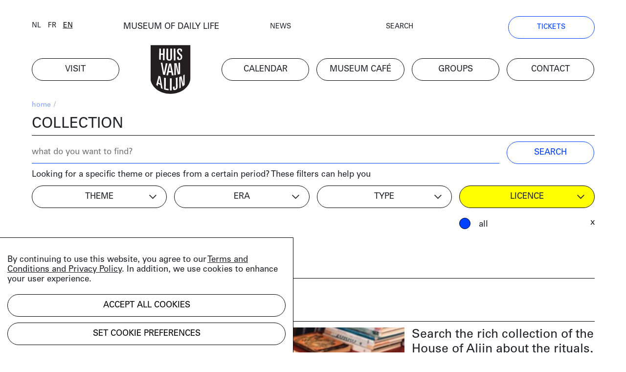

--- FILE ---
content_type: text/html; charset=UTF-8
request_url: https://huisvanalijn.be/en/collections?tags%5B0%5D=3532
body_size: 5354
content:
<!DOCTYPE html>
<html lang="en">
<head>
    <!-- Google Tag Manager -->
    <script>(function(w,d,s,l,i){w[l]=w[l]||[];w[l].push({'gtm.start':
    new Date().getTime(),event:'gtm.js'});var f=d.getElementsByTagName(s)[0],
    j=d.createElement(s),dl=l!='dataLayer'?'&l='+l:'';j.async=true;j.src=
    'https://www.googletagmanager.com/gtm.js?id='+i+dl;f.parentNode.insertBefore(j,f);
    })(window,document,'script','dataLayer','GTM-PV8G7MP');</script>
    <!-- End Google Tag Manager -->

    <meta charset="utf-8">
    <title>collection | Huis van Alijn</title>
    <meta http-equiv="X-UA-Compatible" content="IE=edge" />

    <meta name="generator" content="Code d'Or bvba - https://codedor.be" >
    <meta name="viewport" content="width=device-width, initial-scale=1.0">
    <meta name="google-site-verification"
        content="whKX0T9yxLfr_lj1rnP66mEIaC3Z7mRuYUv_ATLBAF4" />

        
    
    
            <meta name="robots" content="noindex">
    
    <meta property="og:image" content="https://huisvanalijn.be/files/attachments/.6430/wl1200hp1200q85_20171216_AV_NIEUW_HVA_museum_web_c_Michiel_Devijver_1.jpg"/><meta property="og:title" content="The online collection "/><meta property="og:description" content="Search the rich collection of the House of Alijn about the rituals, traditions and customs of daily life from the 20th century onwards."/><meta property="og:url" content="https://huisvanalijn.be/en/collections"/><meta property="og:type" content="website"/>    <meta name="title" content="The online collection"/><meta name="description" content="Search the rich collection of the House of Alijn about the rituals, traditions and customs of daily life from the 20th century onwards."/>
    <link href="/favicon.ico" type="image/x-icon" rel="icon"/><link href="/favicon.ico" type="image/x-icon" rel="shortcut icon"/>        <link rel="icon" sizes="192x192" href="https://huisvanalijn.be/img/touch-icon.png">
    <link rel="apple-touch-icon" href="https://huisvanalijn.be/img/touch-icon.png">

    <link rel="stylesheet" type="text/css" href="/css/website.590aa0cd4f0e1816ec7e.css" media="screen"/><link rel="stylesheet" type="text/css" href="/css/print.0734ffe80de839ab46ec.css" media="print"/>        </head>

<body>
    <!-- Google Tag Manager (noscript) -->
    <noscript><iframe src="https://www.googletagmanager.com/ns.html?id=GTM-PV8G7MP"
    height="0" width="0" style="display:none;visibility:hidden"></iframe></noscript>
    <!-- End Google Tag Manager (noscript) -->
            
<header class="header  hidden-print">
<button class="fal fa-bars navigation-toggle"></button>
    <div class="header--desktop">
        <div class="container">
            <div class="header--clone">
                <div class="h4">
                    <a href="/en/events/museum-of-daily-life">MUSEUM OF DAILY LIFE</a>                </div>
                <a href="/" class="logo"><img src="/img/logo.svg" alt=""/></a>            </div>
        </div>
        <div class="container">
            <div class="row">
                <div class="col-12 order-lg-12">
                    <nav class="navigation--main">
                        <ul class="list-unstyled row"><li class="col-6 col-lg-2"><a href="/en/visit" title="Visit"><span>Visit</span></a></li><li id="link--home" class="col-6 col-lg-2"><a href="/en" title="Home"><span>Home</span></a></li><li class="col-6 col-lg-2"><a href="/en/events" title="Calendar"><span>Calendar</span></a></li><li class="col-6 col-lg-2"><a href="/en/museumcafe" title="Museum café"><span>Museum café</span></a></li><li class="col-6 col-lg-2"><a href="/en/groups" title="Groups"><span>Groups</span></a></li><li class="col-6 col-lg-2"><a href="/en/contacter" title="Contact"><span>Contact</span></a></li><li id="link--join" class="col-6 col-lg-2"><a href="/en/tickets" title="Tickets"><span>Tickets</span></a></li></ul>                    </nav>
                </div>
                <div class="col-12 order-lg-1">
                    <div class="header--top">
                        <div class="row">
                            <div class="col-6 col-lg-auto flex-end">
                            <div class="langselect">
        <ul class="list-unstyled">
                    <li>                <a href="/switch-locale/nl/en/collections?tags%5B0%5D=3532" class="js-lang-switch" data-locale="nl">nl</a>            </li>
                    <li>                <a href="/switch-locale/fr/en/collections?tags%5B0%5D=3532" class="js-lang-switch" data-locale="fr">fr</a>            </li>
                    <li class="active">                <a href="/switch-locale/en/en/collections?tags%5B0%5D=3532" class="js-lang-switch" data-locale="en">en</a>            </li>
            </ul>
</div>
                            </div>
                            <div class="col-lg-4 text-center d-none d-lg-block">
                                <a href="/en/events/museum-of-daily-life">MUSEUM OF DAILY LIFE</a>                            </div>
                            <div class="col-6 col-lg">
                                <nav class="navigation--top">
                                    <ul class="list-unstyled"><li><a href="/en/news" title="News"><span>News</span></a></li><li><a href="/en/search" title="search"><span>search</span></a></li><li class="d-none d-lg-block"><a href="/en/tickets" title="Tickets"><span>Tickets</span></a></li></ul>                                </nav>
                            </div>
                        </div>
                    </div>
                </div>
            </div>
            <div class="row mb-small">
                            </div>
        </div>
    </div>
    <div class="header--mobile">
        <div class="container">
            <div class="h4">
                <a href="/en/events/museum-of-daily-life">MUSEUM OF DAILY LIFE</a>            </div>
            <a href="/" class="logo"><img src="/img/logo.svg" alt=""/></a>        </div>
    </div>
    <div class="container">
            </div>
</header>
    <div class="mb-big">
        

<div class="container">
    <div class="text-small mb-small hidden-print">
    <div class="row justify-content-end">
        <div class="col-12 col-md">
            <ul class="list-unstyled breadcrumb mb-small"><li><a href="/en" title="Home">home</a><span class="divider"> / </span></li></ul>        </div>
            </div>
</div>
    <h1>collection</h1>
    <form action="/en/collections?tags%5B0%5D=3532" class="form js-search-form" data-url="" novalidate="novalidate" id="FilterSearchIndexForm" method="post" accept-charset="utf-8"><div style="display:none;"><input type="hidden" name="_method" value="POST"/></div>    <div class="row">
        <div class="col-sm-8 col-lg-10">
            <div class="mb-small mb-md-0"><input name="data[FilterSearch][search]" class="form-control" placeholder="what do you want to find?" type="search" id="FilterSearchSearch"/></div>        </div>
        <div class="col-sm-4 col-lg-2">
            <div class="submit"><input class="btn btn--blue" type="submit" value="search"/></div>        </div>
    </div>
</form>    <div class="row">
        <div class="col-sm mb-small">
            Looking for a specific theme or pieces from a certain period? These filters can help you        </div>
    </div>


<form action="/en/collections?tags%5B0%5D=3532" class="filter-form filter-form--alt collection-filters mb-big" novalidate="novalidate" id="CollectionFilterIndexForm" method="post" accept-charset="utf-8"><div style="display:none;"><input type="hidden" name="_method" value="POST"/></div>    <div class="row">
        <div class="col-sm-6 col-lg-3">
            <div class="form-checkbox w-100">
                <span class="btn btn--dropdown">
                    theme                </span>
                <div class="filter-block js-filter" data-filter-type="collections[]"><input type="hidden" name="data[CollectionFilter][theme_filter]" value="" id="CollectionFilterThemeFilter"/>

</div>            </div>
            <ul
            class="list-unstyled active-filter-list js-filter-list mb-0"
            data-filter-type="tags"></ul>
        </div>
        <div class="col-sm-6 col-lg-3">
            <div class="form-checkbox w-100">
            <span class="btn btn--dropdown">
                era            </span>
            <div class="filter-block js-filter" data-filter-type="tags[]"><input type="hidden" name="data[CollectionFilter][time_filter]" value="" id="CollectionFilterTimeFilter"/>

</div>            </div>
            <ul
            class="list-unstyled active-filter-list js-filter-list mb-0"
            data-filter-type="time"></ul>
        </div>
        <div class="col-sm-6 col-lg-3">
            <div class="form-checkbox w-100">
            <span class="btn btn--dropdown">
                type            </span>
            <div class="filter-block js-filter" data-filter-type="mediums[]"><input type="hidden" name="data[CollectionFilter][mediums_filter]" value="" id="CollectionFilterMediumsFilter"/>

<label for="CollectionFilterMediumsFilterVerhaal" class="form-control"><input type="checkbox" name="data[CollectionFilter][mediums_filter][]" data-label="verhaal" value="verhaal" id="CollectionFilterMediumsFilterVerhaal" /> article (3)</label>
<label for="CollectionFilterMediumsFilterFoto" class="form-control"><input type="checkbox" name="data[CollectionFilter][mediums_filter][]" data-label="foto" value="foto" id="CollectionFilterMediumsFilterFoto" /> photo (0)</label>
<label for="CollectionFilterMediumsFilterVideo" class="form-control"><input type="checkbox" name="data[CollectionFilter][mediums_filter][]" data-label="video" value="video" id="CollectionFilterMediumsFilterVideo" /> video (3)</label>
<label for="CollectionFilterMediumsFilterAudio" class="form-control"><input type="checkbox" name="data[CollectionFilter][mediums_filter][]" data-label="audio" value="audio" id="CollectionFilterMediumsFilterAudio" /> audio (9)</label>
<label for="CollectionFilterMediumsFilterObject" class="form-control"><input type="checkbox" name="data[CollectionFilter][mediums_filter][]" data-label="object" value="object" id="CollectionFilterMediumsFilterObject" /> object  (0)</label>
<label for="CollectionFilterMediumsFilterDocument" class="form-control"><input type="checkbox" name="data[CollectionFilter][mediums_filter][]" data-label="document" value="document" id="CollectionFilterMediumsFilterDocument" /> document (0)</label>
</div>            </div>
            <ul
            class="list-unstyled active-filter-list js-filter-list mb-0"
            data-filter-type="mediums"></ul>
        </div>
        <div class="col-sm-6 col-lg-3">
            <div class="form-radiobutton filter-options-block">
                <span class="btn btn--dropdown">
                    licence                </span>
                <div
                class="filter-block js-filter"
                data-filter-type="license"
                data-filter-count="single">
                                                                    <label
                        for="all"
                        class="d-block form-control">
                            <input
                                checked                                type="radio"
                                id="all"
                                name="filter"
                                data-label="all_licences"
                                value="">
                            all                        </label>
                                                                    <label
                        for="1"
                        class="d-block form-control">
                            <input
                                                                type="radio"
                                id="1"
                                name="filter"
                                data-label="has_rights"
                                value="1">
                            [filter.has rights]                        </label>
                                                                    <label
                        for="0"
                        class="d-block form-control">
                            <input
                                                                type="radio"
                                id="0"
                                name="filter"
                                data-label="free_of_rights"
                                value="0">
                            [filter.free of rights]                        </label>
                                    </div>
            </div>
            <ul
            class="list-unstyled active-filter-list js-filter-list mb-0"
            data-filter-type="license" data-filter-count="single"></ul>
        </div>
        <div class="col-sm-6 offset-sm-6 d-lg-none">
            <div class="submit"><input type="submit" class="btn btn--blue w-100 mb-small" value="apply filters"/></div>        </div>
    </div>
</form>
<div class="events-index-ajax">
        <h2 class="h1">
        0 results    </h2>
    <div class="js-loading-container d-none mt-4">
        [collection.loading results...]    </div>
    <div class="grid-row grid js-event-grid mb-big">
                    </div>

    </div>

<h2 class="h1">The online collection</h2>
<div class="row component-collection">
    <div class="order-md-12 col-md-5 col-lg-4 mb-small">
        <div>
            <div class="big-text">
                <p>Search the rich collection of the House of Alijn about the rituals, traditions and customs of daily life from the 20th century onwards on <a href="https://huisvanalijn.be/nl/collecties-landing">the dutch website.</a></p>            </div>
        </div>
    </div>
    <div class="order-md-1 col-md-7 col-lg-8">
        <img src="/files/attachments/.322/w1440h700zcCq85_img_8374_web_c_michiel_devijver_666a0a26dcbd26b80e6ed14b26532644.jpg" class="img-fluid mb-small" width="1440" height="700" alt="img_8374_web_c_michiel_devijver_666a0a26dcbd26b80e6ed14b26532644" title="img_8374_web_c_michiel_devijver_666a0a26dcbd26b80e6ed14b26532644"/>        <div class="small-text copyright-text--right">
                                </div>
    </div>
</div>

<div id="cookiewarning" class="cookie-notice">
    <div id="cookie-notice--general">
        <p><p>By continuing to use this website, you agree to our <a href="/en/terms-and-conditions-of-use" target="_blank" rel="noopener">Terms and Conditions and Privacy Policy</a>. In addition, we use cookies to enhance your user experience.</p></p>
        <button class="acceptAllCookie btn btn-primary mb-small" data-url="https://huisvanalijn.be/en/cookie/add" data-cookieName="accepts_cookies_from_huisvanalijnbe">Accept all cookies</button>        <button id="specific-cookies" class="btn btn-link">
            Set cookie preferences        </button>
    </div>

    <div id="cookie-notice--specific">
        <button class="acceptAllCookie btn btn-primary mb-small" data-url="https://huisvanalijn.be/en/cookie/add" data-cookieName="accepts_cookies_from_huisvanalijnbe"><span>Accept all cookies</span></button>        <hr class="mb-small">

        <h3>
            Make your choice        </h3>
        <form action="/en/cookie/add" id="SubmitCookie" data-cookieName="accepts_cookies_from_huisvanalijnbe" novalidate="novalidate" onsubmit="event.returnValue = false; return false;" method="post" accept-charset="utf-8"><div style="display:none;"><input type="hidden" name="_method" value="POST"/></div>                                                <div class="cookie-category">
                                                    <div class="checkbox">
                                <label>
                                    <input
                                        type="checkbox"
                                        checked=true
                                        disabled=true
                                    >
                                        Strictly necessary cookies                                </label>
                            </div>
                                                                    </div>
                                                                <div class="cookie-category">
                                                                                <div class="checkbox"><input type="hidden" name="data[functionality-cookies]" id="functionality-cookies_" value="0"/><label for="functionality-cookies" class=""><input type="checkbox" name="data[functionality-cookies]" class="" value="1" id="functionality-cookies"/> Functionality cookies</label></div>                                                                    </div>
                                                                <div class="cookie-category">
                                                                                <div class="checkbox"><input type="hidden" name="data[performance-cookies]" id="performance-cookies_" value="0"/><label for="performance-cookies" class=""><input type="checkbox" name="data[performance-cookies]" class="" value="1" id="performance-cookies"/> Performance cookies</label></div>                                                                    </div>
                                                                <div class="cookie-category">
                                                                                <div class="checkbox"><input type="hidden" name="data[marketing-cookies]" id="marketing-cookies_" value="0"/><label for="marketing-cookies" class=""><input type="checkbox" name="data[marketing-cookies]" class="" value="1" id="marketing-cookies"/> Marketing cookies</label></div>                                                                    </div>
                            
            <hr class="mb-small">

            <button type="submit" class="btn mb-small">Save preferences</button>            <a href="/en/cookie" class="btn btn--link" target="__blank">More info</a>        </form>    </div>
</div>

</div>    </div>


                <div class="subscribe-block hidden-print hide-horizontal-overflow">
    <div class="container">
        <h2 class="h1">
            Stay up to date        </h2>
        <p>Follow the news and stories from the House of Alijn (only in Dutch)</p>
        <a
            href="https://huisvanalijn.be/nl/nieuwsbrief"
            class="btn btn--blue btn--more-padding-x w-fit mb-30"
        >
            Subscribe to the newsletter        </a>
    </div>
</div>
    
    <div class="container hidden-print">
    <footer class="footer">
        <nav class="navigation--footer clearfix">
            <div class="row">
                <div class="order-md-1 col-md-4 col-lg-2 mb-small">
                    <h4>Practical guide</h4>
                    <ul class="list-unstyled"><li><a href="/en/tickets" title="Online tickets"><span>Online tickets</span></a></li><li><a href="/en/address-and-accessibility" title="How to get there"><span>How to get there</span></a></li><li><a href="/en/opening-hours" title="Opening hours"><span>Opening hours</span></a></li><li><a href="/en/entrance-fees" title="Entrance fees"><span>Entrance fees</span></a></li></ul>                </div>
                <div class="order-md-2 col-md-4 col-lg-3 mb-small">
                    <h4>To see</h4>
                    <ul class="list-unstyled"><li><a href="/en/events/museum-of-daily-life" title="Museum of daily life"><span>Museum of daily life</span></a></li></ul>                </div>
                <div class="order-md-4 col-md-4 col-lg-2 mb-small">
                    <h4>Tourist info</h4>
                    <ul class="list-unstyled"><li><a href="https://visit.gent.be/en" title="Visit Gent"><span>Visit Gent</span></a></li><li><a href="https://visit.gent.be/en/good-know/practical-information/citycard-gent" title="CityCard"><span>CityCard</span></a></li><li><a href="http://www.hoponhopoff.be/en" title="Hop on hop off"><span>Hop on hop off</span></a></li><li><a href="http://degentsemusea.be/en" title="The Ghent museums"><span>The Ghent museums</span></a></li></ul>                </div>
                <div class="order-md-5 col-md-4 col-lg-3 mb-small">
                    <h4>Groups</h4>
                    <ul class="list-unstyled"><li><a href="/en/with-guide" title="Guided tours"><span>Guided tours</span></a></li><li><a href="/en/without-guide" title="Without guide"><span>Without guide</span></a></li></ul>                </div>
                <div class="order-md-3 col-md-4 col-lg-2 navigation--footer-middle mb-small">
                    <h4>Contact</h4>
                    <ul class="list-unstyled"><li><a href="/en/contacter" title="Contact us"><span>Contact us</span></a></li></ul>                </div>
            </div>
        </nav>
        <div class="row justify-content-between">
            <div class="col-md-6 col-lg-9">
                <ul class="list-unstyled social-media-links"><li><a href="https://www.facebook.com/huisvanalijn" target="_blank" title="Facebook-official" data-label="facebook"><i class="fa fa-facebook-official"></i></a></li><li><a href="https://www.flickr.com/photos/huisvanalijn/" target="_blank" title="Flickr" data-label="flickr"><i class="fa fa-flickr"></i></a></li><li><a href="https://www.instagram.com/huisvanalijn/" target="_blank" title="Instagram" data-label="instagram"><i class="fa fa-instagram"></i></a></li><li><a href="https://www.linkedin.com/company/huisvanalijn" target="_blank" title="Linkedin" data-label="linkedin"><i class="fa fa-linkedin"></i></a></li><li><a href="https://www.youtube.com/channel/UCnE48PabsD-Uk_q4jY2xZ9Q" target="_blank" title="Youtube" data-label="youtube"><i class="fa fa-youtube"></i></a></li></ul>            </div>
            <div class="col-md-6 col-lg-3 text-right">
                <img src="/img/vlaamse-overheid.jpg" alt=""/>                <img src="/img/gent.jpg" alt=""/>            </div>
        </div>
        <div class="footer--bottom">
            <div class="row">
                <div class="col-12 col-lg-auto order-lg-12">
                                    </div>
                <div class="col-12 col-lg order-lg-1">
                    &copy; 2025 Huis van Alijn                    <a href="https://codedor.be/" target="_blank" class="codedor">
                        Development by Code d'Or
                    </a>
                </div>
            </div>
        </div>
    </footer>
</div>
    <script type="text/javascript">
    var translations = {"eventRegistrationPersonAmount":"[event_registration.form amount of persons]","eventRegistrationFirstName":"[event_registration.form first name]","eventRegistrationFirstNameTooltip":"[event_registration.form first name tooltip]","eventRegistrationLastName":"[event_registration.form last name]","eventRegistrationLastNameTooltip":"[event_registration.form last name tooltip]","eventRegistrationEmail":"[event_registration.form email]","eventRegistrationEmailTooltip":"[event_registration.form email tooltip]","eventRegistrationPhone":"[event_registration.form phone]","eventRegistrationPhoneTooltip":"[event_registration.form phone tooltip]","eventRegistrationSubmit":"[event_registration.form submit]","eventRegistrationFriend":"[event_registration.form friend]","eventRegistrationFriendTooltip":"[event_registration.form friend tooltip]","eventRegistrationFirstNameRequired":"[event_registration.form first name required]","eventRegistrationLastNameRequired":"[event_registration.form last name required]","eventRegistrationPhoneRequired":"[event_registration.form phone required]","eventRegistrationEmailNotValid":"[event_registration.form email not valid]","eventRegistrationSuccessMessage":"[event_registration.form success message]","eventRegistrationResetForm":"[event_registration.form reset form]","eventRegistrationEmailRequired":"[event_registration.form email required]","eventRegistrationPersonalInfo":"[event_registration.form personal info]","eventRegistrationPerson":"[event_registration.form person]","eventRegistrationServerError":"[event_registration.form server error]","eventRegistrationGlobalServerError":"[event_registration.form Global server error]"}</script>

    <script>
        Webroot = "https:\/\/huisvanalijn.be\/";
    </script>
        <script
    src="https://maps.googleapis.com/maps/api/js?key=AIzaSyDobiDrImCgCKLndQ_eQxdKjwVFkqCLqL4&libraries=places">
    </script>

    <script type="text/javascript" src="/js/vendor.1e60b7912cf64406a0d8.js"></script>
    <script type="text/javascript" src="/js/main.75b40b353c110df8321f.js"></script>        <script type="text/javascript" src="/js/search.007c2a03ff11de7e59b3.js"></script><script type="text/javascript" src="/js/filter.4558dd9387b79c81c1a4.js"></script><script type="text/javascript" src="/utils/js/vendor_4eee39d803.js"></script><script type="text/javascript" src="/cookie/js/modal_c41e111591.js"></script><script type="text/javascript" src="/share/js/share_8fad09474d.js"></script></body>
</html>


--- FILE ---
content_type: text/css
request_url: https://huisvanalijn.be/css/website.590aa0cd4f0e1816ec7e.css
body_size: 46365
content:
/* juxtapose - v1.1.6 - 2015-09-09
 * Copyright (c) 2015 Alex Duner and Northwestern University Knight Lab 
 */
div.juxtapose {
	width: 100%;
	font-family: Helvetica, Arial, sans-serif;
}

div.jx-slider {
	width: 100%;
	height: 100%;
	position: relative;
	overflow: hidden;
	cursor: pointer;
}

div.jx-handle {
	position: absolute;
	height: 100%;
	width: 40px;
	cursor: col-resize;
	z-index: 15;
	margin-left: -20px;
}


.vertical div.jx-handle {
	height: 40px;
	width: 100%;
	cursor: row-resize;
	margin-top: -20px;
	margin-left: 0;
}

div.jx-control {
	height: 100%;
	margin-right: auto;
	margin-left: auto;
	width: 3px;
	background-color: white;
}

.vertical div.jx-control {
	height: 3px;
	width: 100%;
	background-color: white;
	position: relative;
	top: 50%;
	transform: translateY(-50%);
}

div.jx-controller {
	position: absolute;
	margin: auto;
	top: 0;
	bottom: 0;
	height: 60px;
	width: 9px;
	margin-left: -3px;
	background-color: white;
}

.vertical div.jx-controller {
	height: 9px;
	width: 100px;
	margin-left: auto;
	margin-right: auto;
	top: -3px;
	position: relative;
}

div.jx-arrow {
	position: absolute;
	margin: auto;
	top: 0;
	bottom: 0; 
	width: 0;
	height: 0;
	transition: all .2s ease;
}

.vertical div.jx-arrow {
	position: absolute;
	margin: 0 auto;
	left: 0;
	right: 0; 
	width: 0;
	height: 0;
	transition: all .2s ease;
}


div.jx-arrow.jx-left {
	left: 2px;
	border-style: solid;
	border-width: 8px 8px 8px 0;
	border-color: transparent #FFF transparent transparent;
}

div.jx-arrow.jx-right {
	right: 2px;
	border-style: solid;
	border-width: 8px 0 8px 8px;
	border-color: transparent transparent transparent #FFF;
}

.vertical div.jx-arrow.jx-left {
	left: 0px;
	top: 2px;
	border-style: solid;
	border-width: 0px 8px 8px 8px;
	border-color: transparent transparent #FFF transparent;
}

.vertical div.jx-arrow.jx-right {
	right: 0px;
	top: initial;
	bottom: 2px;
	border-style: solid;
	border-width: 8px 8px 0 8px;
	border-color: #FFF transparent transparent transparent;
}

div.jx-handle:hover div.jx-arrow.jx-left,
div.jx-handle:active div.jx-arrow.jx-left {
	left: -1px;
}

div.jx-handle:hover div.jx-arrow.jx-right, 
div.jx-handle:active div.jx-arrow.jx-right {
	right: -1px;
}

.vertical div.jx-handle:hover div.jx-arrow.jx-left,
.vertical div.jx-handle:active div.jx-arrow.jx-left {
	left: 0px;
	top: 0px;
}

.vertical div.jx-handle:hover div.jx-arrow.jx-right, 
.vertical div.jx-handle:active div.jx-arrow.jx-right {
	right: 0px;
	bottom: 0px;
}


div.jx-image {
	position: absolute;
	height: 100%;
	display: inline-block;
	top: 0;
	overflow: hidden;
	-webkit-backface-visibility: hidden;
}

.vertical div.jx-image {
	width: 100%;
	left: 0;
	top: initial;
}

div.jx-image img {
	height: 100%;
	z-index: 5;
	position: absolute;

	max-height: none;
	max-width: none;
	max-height: initial;
	max-width: initial;
}

.vertical div.jx-image img {
	height: initial;
	width: 100%;
}

div.jx-image.jx-left {
	left: 0;
	background-position: left;
}

div.jx-image.jx-left img {
	left: 0;
}

div.jx-image.jx-right {
	right: 0;
	background-position: right;
}

div.jx-image.jx-right img {
	right: 0;
	bottom: 0;
}


.veritcal div.jx-image.jx-left {
	top: 0;
	background-position: top;
}

.veritcal div.jx-image.jx-left img {
	top: 0;
}

.vertical div.jx-image.jx-right {
	bottom: 0;
	background-position: bottom;
}

.veritcal div.jx-image.jx-right img {
	bottom: 0;
}


div.jx-image div.jx-label {
	font-size: 1em;
	padding: .25em .75em;
	position: relative;
	display: inline-block;
	top: 0;
	background-color: #000; /* IE 8 */
	background-color: rgba(0,0,0,.7);
	color: white;
	z-index: 10;
	white-space: nowrap;
	line-height: 18px;
	vertical-align: middle;
}

div.jx-image.jx-left div.jx-label {
	float: left;
	left: 0;
}

div.jx-image.jx-right div.jx-label {
	float: right;
	right: 0;
}

.vertical div.jx-image div.jx-label {
	display: table;
	position: absolute;
}

.vertical div.jx-image.jx-right div.jx-label {
	left: 0;
	bottom: 0;
	top: initial;
}

div.jx-credit {
	line-height: 1.1;
	font-size: 0.75em;
}

div.jx-credit em {
	font-weight: bold;
	font-style: normal;
}


/* Animation */

div.jx-image.transition {
	transition: width .5s ease;
}

div.jx-handle.transition {
	transition: left .5s ease;
}

.vertical div.jx-image.transition {
	transition: height .5s ease;
}

.vertical div.jx-handle.transition {
	transition: top .5s ease;
}

/* Knight Lab Credit */
a.jx-knightlab {
	background-color: #000; /* IE 8 */
	background-color: rgba(0,0,0,.25);
	bottom: 0;
	display: table;
	height: 14px;
	line-height: 14px;
	padding: 1px 4px 1px 5px;
	position: absolute;
	right: 0;
	text-decoration: none;
	z-index: 10;
}

a.jx-knightlab div.knightlab-logo {
	display: inline-block;
	vertical-align: middle;
	height: 8px;
	width: 8px;
	background-color: #c34528;
	transform: rotate(45deg);
	-ms-transform: rotate(45deg);
	-webkit-transform: rotate(45deg);
	top: -1.25px;
	position: relative;
	cursor: pointer;
}

a.jx-knightlab:hover {
	background-color: #000; /* IE 8 */
	background-color: rgba(0,0,0,.35);
}
a.jx-knightlab:hover div.knightlab-logo {
	background-color: #ce4d28;
}

a.jx-knightlab span.juxtapose-name {
	display: table-cell;
	margin: 0;
	padding: 0;
	font-family: Helvetica, Arial, sans-serif;
	font-weight: 300;
	color: white;
	font-size: 10px;
	padding-left: 0.375em;
  	vertical-align: middle;
  	line-height: normal;
}

/* keyboard accessibility */
div.jx-controller:focus,
div.jx-image.jx-left div.jx-label:focus,
div.jx-image.jx-right div.jx-label:focus,
a.jx-knightlab:focus {
	background: #eae34a;
	color: #000;
}
a.jx-knightlab:focus span.juxtapose-name{
	color: #000;
	border: none;
}
/* required styles */

.leaflet-pane,
.leaflet-tile,
.leaflet-marker-icon,
.leaflet-marker-shadow,
.leaflet-tile-container,
.leaflet-pane > svg,
.leaflet-pane > canvas,
.leaflet-zoom-box,
.leaflet-image-layer,
.leaflet-layer {
	position: absolute;
	left: 0;
	top: 0;
	}
.leaflet-container {
	overflow: hidden;
	}
.leaflet-tile,
.leaflet-marker-icon,
.leaflet-marker-shadow {
	-webkit-user-select: none;
	   -moz-user-select: none;
	        user-select: none;
	  -webkit-user-drag: none;
	}
/* Prevents IE11 from highlighting tiles in blue */
.leaflet-tile::selection {
	background: transparent;
}
/* Safari renders non-retina tile on retina better with this, but Chrome is worse */
.leaflet-safari .leaflet-tile {
	image-rendering: -webkit-optimize-contrast;
	}
/* hack that prevents hw layers "stretching" when loading new tiles */
.leaflet-safari .leaflet-tile-container {
	width: 1600px;
	height: 1600px;
	-webkit-transform-origin: 0 0;
	}
.leaflet-marker-icon,
.leaflet-marker-shadow {
	display: block;
	}
/* .leaflet-container svg: reset svg max-width decleration shipped in Joomla! (joomla.org) 3.x */
/* .leaflet-container img: map is broken in FF if you have max-width: 100% on tiles */
.leaflet-container .leaflet-overlay-pane svg {
	max-width: none !important;
	max-height: none !important;
	}
.leaflet-container .leaflet-marker-pane img,
.leaflet-container .leaflet-shadow-pane img,
.leaflet-container .leaflet-tile-pane img,
.leaflet-container img.leaflet-image-layer,
.leaflet-container .leaflet-tile {
	max-width: none !important;
	max-height: none !important;
	width: auto;
	padding: 0;
	}

.leaflet-container.leaflet-touch-zoom {
	-ms-touch-action: pan-x pan-y;
	touch-action: pan-x pan-y;
	}
.leaflet-container.leaflet-touch-drag {
	-ms-touch-action: pinch-zoom;
	/* Fallback for FF which doesn't support pinch-zoom */
	touch-action: none;
	touch-action: pinch-zoom;
}
.leaflet-container.leaflet-touch-drag.leaflet-touch-zoom {
	-ms-touch-action: none;
	touch-action: none;
}
.leaflet-container {
	-webkit-tap-highlight-color: transparent;
}
.leaflet-container a {
	-webkit-tap-highlight-color: rgba(51, 181, 229, 0.4);
}
.leaflet-tile {
	filter: inherit;
	visibility: hidden;
	}
.leaflet-tile-loaded {
	visibility: inherit;
	}
.leaflet-zoom-box {
	width: 0;
	height: 0;
	-moz-box-sizing: border-box;
	     box-sizing: border-box;
	z-index: 800;
	}
/* workaround for https://bugzilla.mozilla.org/show_bug.cgi?id=888319 */
.leaflet-overlay-pane svg {
	-moz-user-select: none;
	}

.leaflet-pane         { z-index: 400; }

.leaflet-tile-pane    { z-index: 200; }
.leaflet-overlay-pane { z-index: 400; }
.leaflet-shadow-pane  { z-index: 500; }
.leaflet-marker-pane  { z-index: 600; }
.leaflet-tooltip-pane   { z-index: 650; }
.leaflet-popup-pane   { z-index: 700; }

.leaflet-map-pane canvas { z-index: 100; }
.leaflet-map-pane svg    { z-index: 200; }

.leaflet-vml-shape {
	width: 1px;
	height: 1px;
	}
.lvml {
	behavior: url(#default#VML);
	display: inline-block;
	position: absolute;
	}


/* control positioning */

.leaflet-control {
	position: relative;
	z-index: 800;
	pointer-events: visiblePainted; /* IE 9-10 doesn't have auto */
	pointer-events: auto;
	}
.leaflet-top,
.leaflet-bottom {
	position: absolute;
	z-index: 1000;
	pointer-events: none;
	}
.leaflet-top {
	top: 0;
	}
.leaflet-right {
	right: 0;
	}
.leaflet-bottom {
	bottom: 0;
	}
.leaflet-left {
	left: 0;
	}
.leaflet-control {
	float: left;
	clear: both;
	}
.leaflet-right .leaflet-control {
	float: right;
	}
.leaflet-top .leaflet-control {
	margin-top: 10px;
	}
.leaflet-bottom .leaflet-control {
	margin-bottom: 10px;
	}
.leaflet-left .leaflet-control {
	margin-left: 10px;
	}
.leaflet-right .leaflet-control {
	margin-right: 10px;
	}


/* zoom and fade animations */

.leaflet-fade-anim .leaflet-popup {
	opacity: 0;
	-webkit-transition: opacity 0.2s linear;
	   -moz-transition: opacity 0.2s linear;
	        transition: opacity 0.2s linear;
	}
.leaflet-fade-anim .leaflet-map-pane .leaflet-popup {
	opacity: 1;
	}
.leaflet-zoom-animated {
	-webkit-transform-origin: 0 0;
	    -ms-transform-origin: 0 0;
	        transform-origin: 0 0;
	}
svg.leaflet-zoom-animated {
	will-change: transform;
}

.leaflet-zoom-anim .leaflet-zoom-animated {
	-webkit-transition: -webkit-transform 0.25s cubic-bezier(0,0,0.25,1);
	   -moz-transition:    -moz-transform 0.25s cubic-bezier(0,0,0.25,1);
	        transition:         transform 0.25s cubic-bezier(0,0,0.25,1);
	}
.leaflet-zoom-anim .leaflet-tile,
.leaflet-pan-anim .leaflet-tile {
	-webkit-transition: none;
	   -moz-transition: none;
	        transition: none;
	}

.leaflet-zoom-anim .leaflet-zoom-hide {
	visibility: hidden;
	}


/* cursors */

.leaflet-interactive {
	cursor: pointer;
	}
.leaflet-grab {
	cursor: -webkit-grab;
	cursor:    -moz-grab;
	cursor:         grab;
	}
.leaflet-crosshair,
.leaflet-crosshair .leaflet-interactive {
	cursor: crosshair;
	}
.leaflet-popup-pane,
.leaflet-control {
	cursor: auto;
	}
.leaflet-dragging .leaflet-grab,
.leaflet-dragging .leaflet-grab .leaflet-interactive,
.leaflet-dragging .leaflet-marker-draggable {
	cursor: move;
	cursor: -webkit-grabbing;
	cursor:    -moz-grabbing;
	cursor:         grabbing;
	}

/* marker & overlays interactivity */
.leaflet-marker-icon,
.leaflet-marker-shadow,
.leaflet-image-layer,
.leaflet-pane > svg path,
.leaflet-tile-container {
	pointer-events: none;
	}

.leaflet-marker-icon.leaflet-interactive,
.leaflet-image-layer.leaflet-interactive,
.leaflet-pane > svg path.leaflet-interactive,
svg.leaflet-image-layer.leaflet-interactive path {
	pointer-events: visiblePainted; /* IE 9-10 doesn't have auto */
	pointer-events: auto;
	}

/* visual tweaks */

.leaflet-container {
	background: #ddd;
	outline-offset: 1px;
	}
.leaflet-container a {
	color: #0078A8;
	}
.leaflet-zoom-box {
	border: 2px dotted #38f;
	background: rgba(255,255,255,0.5);
	}


/* general typography */
.leaflet-container {
	font-family: "Helvetica Neue", Arial, Helvetica, sans-serif;
	font-size: 12px;
	font-size: 0.75rem;
	line-height: 1.5;
	}


/* general toolbar styles */

.leaflet-bar {
	box-shadow: 0 1px 5px rgba(0,0,0,0.65);
	border-radius: 4px;
	}
.leaflet-bar a {
	background-color: #fff;
	border-bottom: 1px solid #ccc;
	width: 26px;
	height: 26px;
	line-height: 26px;
	display: block;
	text-align: center;
	text-decoration: none;
	color: black;
	}
.leaflet-bar a,
.leaflet-control-layers-toggle {
	background-position: 50% 50%;
	background-repeat: no-repeat;
	display: block;
	}
.leaflet-bar a:hover,
.leaflet-bar a:focus {
	background-color: #f4f4f4;
	}
.leaflet-bar a:first-child {
	border-top-left-radius: 4px;
	border-top-right-radius: 4px;
	}
.leaflet-bar a:last-child {
	border-bottom-left-radius: 4px;
	border-bottom-right-radius: 4px;
	border-bottom: none;
	}
.leaflet-bar a.leaflet-disabled {
	cursor: default;
	background-color: #f4f4f4;
	color: #bbb;
	}

.leaflet-touch .leaflet-bar a {
	width: 30px;
	height: 30px;
	line-height: 30px;
	}
.leaflet-touch .leaflet-bar a:first-child {
	border-top-left-radius: 2px;
	border-top-right-radius: 2px;
	}
.leaflet-touch .leaflet-bar a:last-child {
	border-bottom-left-radius: 2px;
	border-bottom-right-radius: 2px;
	}

/* zoom control */

.leaflet-control-zoom-in,
.leaflet-control-zoom-out {
	font: bold 18px 'Lucida Console', Monaco, monospace;
	text-indent: 1px;
	}

.leaflet-touch .leaflet-control-zoom-in, .leaflet-touch .leaflet-control-zoom-out  {
	font-size: 22px;
	}


/* layers control */

.leaflet-control-layers {
	box-shadow: 0 1px 5px rgba(0,0,0,0.4);
	background: #fff;
	border-radius: 5px;
	}
.leaflet-control-layers-toggle {
	background-image: url(layers.png?a6137456ed160d7606981aa57c559898);
	width: 36px;
	height: 36px;
	}
.leaflet-retina .leaflet-control-layers-toggle {
	background-image: url(layers-2x.png?4f0283c6ce28e888000e978e537a6a56);
	background-size: 26px 26px;
	}
.leaflet-touch .leaflet-control-layers-toggle {
	width: 44px;
	height: 44px;
	}
.leaflet-control-layers .leaflet-control-layers-list,
.leaflet-control-layers-expanded .leaflet-control-layers-toggle {
	display: none;
	}
.leaflet-control-layers-expanded .leaflet-control-layers-list {
	display: block;
	position: relative;
	}
.leaflet-control-layers-expanded {
	padding: 6px 10px 6px 6px;
	color: #333;
	background: #fff;
	}
.leaflet-control-layers-scrollbar {
	overflow-y: scroll;
	overflow-x: hidden;
	padding-right: 5px;
	}
.leaflet-control-layers-selector {
	margin-top: 2px;
	position: relative;
	top: 1px;
	}
.leaflet-control-layers label {
	display: block;
	font-size: 13px;
	font-size: 1.08333em;
	}
.leaflet-control-layers-separator {
	height: 0;
	border-top: 1px solid #ddd;
	margin: 5px -10px 5px -6px;
	}

/* Default icon URLs */
.leaflet-default-icon-path { /* used only in path-guessing heuristic, see L.Icon.Default */
	background-image: url(marker-icon.png?2273e3d8ad9264b7daa5bdbf8e6b47f8);
	}


/* attribution and scale controls */

.leaflet-container .leaflet-control-attribution {
	background: #fff;
	background: rgba(255, 255, 255, 0.8);
	margin: 0;
	}
.leaflet-control-attribution,
.leaflet-control-scale-line {
	padding: 0 5px;
	color: #333;
	line-height: 1.4;
	}
.leaflet-control-attribution a {
	text-decoration: none;
	}
.leaflet-control-attribution a:hover,
.leaflet-control-attribution a:focus {
	text-decoration: underline;
	}
.leaflet-attribution-flag {
	display: inline !important;
	vertical-align: baseline !important;
	width: 1em;
	height: 0.6669em;
	}
.leaflet-left .leaflet-control-scale {
	margin-left: 5px;
	}
.leaflet-bottom .leaflet-control-scale {
	margin-bottom: 5px;
	}
.leaflet-control-scale-line {
	border: 2px solid #777;
	border-top: none;
	line-height: 1.1;
	padding: 2px 5px 1px;
	white-space: nowrap;
	-moz-box-sizing: border-box;
	     box-sizing: border-box;
	background: rgba(255, 255, 255, 0.8);
	text-shadow: 1px 1px #fff;
	}
.leaflet-control-scale-line:not(:first-child) {
	border-top: 2px solid #777;
	border-bottom: none;
	margin-top: -2px;
	}
.leaflet-control-scale-line:not(:first-child):not(:last-child) {
	border-bottom: 2px solid #777;
	}

.leaflet-touch .leaflet-control-attribution,
.leaflet-touch .leaflet-control-layers,
.leaflet-touch .leaflet-bar {
	box-shadow: none;
	}
.leaflet-touch .leaflet-control-layers,
.leaflet-touch .leaflet-bar {
	border: 2px solid rgba(0,0,0,0.2);
	background-clip: padding-box;
	}


/* popup */

.leaflet-popup {
	position: absolute;
	text-align: center;
	margin-bottom: 20px;
	}
.leaflet-popup-content-wrapper {
	padding: 1px;
	text-align: left;
	border-radius: 12px;
	}
.leaflet-popup-content {
	margin: 13px 24px 13px 20px;
	line-height: 1.3;
	font-size: 13px;
	font-size: 1.08333em;
	min-height: 1px;
	}
.leaflet-popup-content p {
	margin: 17px 0;
	margin: 1.3em 0;
	}
.leaflet-popup-tip-container {
	width: 40px;
	height: 20px;
	position: absolute;
	left: 50%;
	margin-top: -1px;
	margin-left: -20px;
	overflow: hidden;
	pointer-events: none;
	}
.leaflet-popup-tip {
	width: 17px;
	height: 17px;
	padding: 1px;

	margin: -10px auto 0;
	pointer-events: auto;

	-webkit-transform: rotate(45deg);
	   -moz-transform: rotate(45deg);
	    -ms-transform: rotate(45deg);
	        transform: rotate(45deg);
	}
.leaflet-popup-content-wrapper,
.leaflet-popup-tip {
	background: white;
	color: #333;
	box-shadow: 0 3px 14px rgba(0,0,0,0.4);
	}
.leaflet-container a.leaflet-popup-close-button {
	position: absolute;
	top: 0;
	right: 0;
	border: none;
	text-align: center;
	width: 24px;
	height: 24px;
	font: 16px/24px Tahoma, Verdana, sans-serif;
	color: #757575;
	text-decoration: none;
	background: transparent;
	}
.leaflet-container a.leaflet-popup-close-button:hover,
.leaflet-container a.leaflet-popup-close-button:focus {
	color: #585858;
	}
.leaflet-popup-scrolled {
	overflow: auto;
	}

.leaflet-oldie .leaflet-popup-content-wrapper {
	-ms-zoom: 1;
	}
.leaflet-oldie .leaflet-popup-tip {
	width: 24px;
	margin: 0 auto;

	-ms-filter: "progid:DXImageTransform.Microsoft.Matrix(M11=0.70710678, M12=0.70710678, M21=-0.70710678, M22=0.70710678)";
	filter: progid:DXImageTransform.Microsoft.Matrix(M11=0.70710678, M12=0.70710678, M21=-0.70710678, M22=0.70710678);
	}

.leaflet-oldie .leaflet-control-zoom,
.leaflet-oldie .leaflet-control-layers,
.leaflet-oldie .leaflet-popup-content-wrapper,
.leaflet-oldie .leaflet-popup-tip {
	border: 1px solid #999;
	}


/* div icon */

.leaflet-div-icon {
	background: #fff;
	border: 1px solid #666;
	}


/* Tooltip */
/* Base styles for the element that has a tooltip */
.leaflet-tooltip {
	position: absolute;
	padding: 6px;
	background-color: #fff;
	border: 1px solid #fff;
	border-radius: 3px;
	color: #222;
	white-space: nowrap;
	-webkit-user-select: none;
	-moz-user-select: none;
	-ms-user-select: none;
	user-select: none;
	pointer-events: none;
	box-shadow: 0 1px 3px rgba(0,0,0,0.4);
	}
.leaflet-tooltip.leaflet-interactive {
	cursor: pointer;
	pointer-events: auto;
	}
.leaflet-tooltip-top:before,
.leaflet-tooltip-bottom:before,
.leaflet-tooltip-left:before,
.leaflet-tooltip-right:before {
	position: absolute;
	pointer-events: none;
	border: 6px solid transparent;
	background: transparent;
	content: "";
	}

/* Directions */

.leaflet-tooltip-bottom {
	margin-top: 6px;
}
.leaflet-tooltip-top {
	margin-top: -6px;
}
.leaflet-tooltip-bottom:before,
.leaflet-tooltip-top:before {
	left: 50%;
	margin-left: -6px;
	}
.leaflet-tooltip-top:before {
	bottom: 0;
	margin-bottom: -12px;
	border-top-color: #fff;
	}
.leaflet-tooltip-bottom:before {
	top: 0;
	margin-top: -12px;
	margin-left: -6px;
	border-bottom-color: #fff;
	}
.leaflet-tooltip-left {
	margin-left: -6px;
}
.leaflet-tooltip-right {
	margin-left: 6px;
}
.leaflet-tooltip-left:before,
.leaflet-tooltip-right:before {
	top: 50%;
	margin-top: -6px;
	}
.leaflet-tooltip-left:before {
	right: 0;
	margin-right: -12px;
	border-left-color: #fff;
	}
.leaflet-tooltip-right:before {
	left: 0;
	margin-left: -12px;
	border-right-color: #fff;
	}

/* Printing */
	
@media print {
	/* Prevent printers from removing background-images of controls. */
	.leaflet-control {
		-webkit-print-color-adjust: exact;
		print-color-adjust: exact;
		}
	}
html{font-size:10px}body{max-width:100vw;width:100%;overflow-x:hidden}:root{--blue: #0041ff;--indigo: #6610f2;--purple: #6f42c1;--pink: #e83e8c;--red: red;--orange: #fd7e14;--yellow: #ff0;--green: #28a745;--teal: #20c997;--cyan: #17a2b8;--white: #fff;--gray: #6c757d;--gray-dark: #343a40;--primary: #0041ff;--secondary: #6c757d;--success: #28a745;--info: #17a2b8;--warning: #ff0;--danger: red;--light: #f8f9fa;--dark: #343a40;--breakpoint-xs: 0;--breakpoint-sm: 576px;--breakpoint-md: 768px;--breakpoint-lg: 992px;--breakpoint-xl: 1200px;--font-family-sans-serif: -apple-system, BlinkMacSystemFont, "Segoe UI", Roboto, "Helvetica Neue", Arial, "Noto Sans", "Liberation Sans", sans-serif, "Apple Color Emoji", "Segoe UI Emoji", "Segoe UI Symbol", "Noto Color Emoji";--font-family-monospace: SFMono-Regular, Menlo, Monaco, Consolas, "Liberation Mono", "Courier New", monospace}*,*::before,*::after{box-sizing:border-box}html{font-family:sans-serif;line-height:1.15;-webkit-text-size-adjust:100%;-webkit-tap-highlight-color:rgba(0,0,0,0)}article,aside,figcaption,figure,footer,header,hgroup,main,nav,section{display:block}body{margin:0;font-family:-apple-system,BlinkMacSystemFont,"Segoe UI",Roboto,"Helvetica Neue",Arial,"Noto Sans","Liberation Sans",sans-serif,"Apple Color Emoji","Segoe UI Emoji","Segoe UI Symbol","Noto Color Emoji";font-size:1rem;font-weight:400;line-height:1.5;color:#212529;text-align:left;background-color:#fff}[tabindex="-1"]:focus:not(:focus-visible){outline:0 !important}hr{box-sizing:content-box;height:0;overflow:visible}h1,h2,h3,h4,h5,h6{margin-top:0;margin-bottom:.125rem}p{margin-top:0;margin-bottom:1rem}abbr[title],abbr[data-original-title]{text-decoration:underline;text-decoration:underline dotted;cursor:help;border-bottom:0;text-decoration-skip-ink:none}address{margin-bottom:1rem;font-style:normal;line-height:inherit}ol,ul,dl{margin-top:0;margin-bottom:1rem}ol ol,ul ul,ol ul,ul ol{margin-bottom:0}dt{font-weight:700}dd{margin-bottom:.5rem;margin-left:0}blockquote{margin:0 0 1rem}b,strong{font-weight:bolder}small{font-size:80%}sub,sup{position:relative;font-size:75%;line-height:0;vertical-align:baseline}sub{bottom:-.25em}sup{top:-.5em}a{color:#0041ff;text-decoration:none;background-color:transparent}a:hover{color:#002eb3;text-decoration:underline}a:not([href]):not([class]){color:inherit;text-decoration:none}a:not([href]):not([class]):hover{color:inherit;text-decoration:none}pre,code,kbd,samp{font-family:SFMono-Regular,Menlo,Monaco,Consolas,"Liberation Mono","Courier New",monospace;font-size:1em}pre{margin-top:0;margin-bottom:1rem;overflow:auto;-ms-overflow-style:scrollbar}figure{margin:0 0 1rem}img{vertical-align:middle;border-style:none}svg{overflow:hidden;vertical-align:middle}table{border-collapse:collapse}caption{padding-top:.75rem;padding-bottom:.75rem;color:#6c757d;text-align:left;caption-side:bottom}th{text-align:inherit;text-align:-webkit-match-parent}label{display:inline-block;margin-bottom:.5rem}button{border-radius:0}button:focus:not(:focus-visible){outline:0}input,button,select,optgroup,textarea{margin:0;font-family:inherit;font-size:inherit;line-height:inherit}button,input{overflow:visible}button,select{text-transform:none}[role="button"]{cursor:pointer}select{word-wrap:normal}button,[type="button"],[type="reset"],[type="submit"]{-webkit-appearance:button}button:not(:disabled),[type="button"]:not(:disabled),[type="reset"]:not(:disabled),[type="submit"]:not(:disabled){cursor:pointer}button::-moz-focus-inner,[type="button"]::-moz-focus-inner,[type="reset"]::-moz-focus-inner,[type="submit"]::-moz-focus-inner{padding:0;border-style:none}input[type="radio"],input[type="checkbox"]{box-sizing:border-box;padding:0}textarea{overflow:auto;resize:vertical}fieldset{min-width:0;padding:0;margin:0;border:0}legend{display:block;width:100%;max-width:100%;padding:0;margin-bottom:.5rem;font-size:1.5rem;line-height:inherit;color:inherit;white-space:normal}progress{vertical-align:baseline}[type="number"]::-webkit-inner-spin-button,[type="number"]::-webkit-outer-spin-button{height:auto}[type="search"]{outline-offset:-2px;-webkit-appearance:none}[type="search"]::-webkit-search-decoration{-webkit-appearance:none}::-webkit-file-upload-button{font:inherit;-webkit-appearance:button}output{display:inline-block}summary{display:list-item;cursor:pointer}template{display:none}[hidden]{display:none !important}h1,h2,h3,h4,h5,h6,.h1,.pa--event-registration-block .pa--event-registration__content .pa--event-registration__title,.h2,.h3,.h4,.h5,.h6{margin-bottom:.125rem;font-weight:500;line-height:1.2}h1,.h1,.pa--event-registration-block .pa--event-registration__content .pa--event-registration__title{font-size:2.5rem}h2,.h2{font-size:2rem}h3,.h3{font-size:1.75rem}h4,.h4{font-size:1.5rem}h5,.h5{font-size:1.25rem}h6,.h6{font-size:1rem}.lead{font-size:1.25rem;font-weight:300}.display-1{font-size:6rem;font-weight:300;line-height:1.2}.display-2{font-size:5.5rem;font-weight:300;line-height:1.2}.display-3{font-size:4.5rem;font-weight:300;line-height:1.2}.display-4{font-size:3.5rem;font-weight:300;line-height:1.2}hr{margin-top:.25rem;margin-bottom:.25rem;border:0;border-top:1px solid rgba(0,0,0,0.1)}small,.small{font-size:.875em;font-weight:400}mark,.mark{padding:.2em;background-color:#fcf8e3}.list-unstyled{padding-left:0;list-style:none}.list-inline{padding-left:0;list-style:none}.list-inline-item{display:inline-block}.list-inline-item:not(:last-child){margin-right:.5rem}.initialism{font-size:90%;text-transform:uppercase}.blockquote{margin-bottom:.25rem;font-size:1.25rem}.blockquote-footer{display:block;font-size:.875em;color:#6c757d}.blockquote-footer::before{content:"\2014\00A0"}.img-fluid{max-width:100%;height:auto}.img-thumbnail{padding:.25rem;background-color:#fff;border:1px solid #dee2e6;border-radius:.25rem;max-width:100%;height:auto}.figure{display:inline-block}.figure-img{margin-bottom:.125rem;line-height:1}.figure-caption{font-size:90%;color:#6c757d}code{font-size:87.5%;color:#e83e8c;word-wrap:break-word}a>code{color:inherit}kbd{padding:.2rem .4rem;font-size:87.5%;color:#fff;background-color:#212529;border-radius:.2rem}kbd kbd{padding:0;font-size:100%;font-weight:700}pre{display:block;font-size:87.5%;color:#212529}pre code{font-size:inherit;color:inherit;word-break:normal}.pre-scrollable{max-height:340px;overflow-y:scroll}.container,.container-fluid,.container-sm,.container-md,.container-lg,.container-xl{width:100%;padding-right:7.5px;padding-left:7.5px;margin-right:auto;margin-left:auto}@media (min-width: 576px){.container,.container-sm{max-width:540px}}@media (min-width: 768px){.container,.container-sm,.container-md{max-width:720px}}@media (min-width: 992px){.container,.container-sm,.container-md,.container-lg{max-width:960px}}@media (min-width: 1200px){.container,.container-sm,.container-md,.container-lg,.container-xl{max-width:1140px}}.row{display:flex;flex-wrap:wrap;margin-right:-7.5px;margin-left:-7.5px}.no-gutters{margin-right:0;margin-left:0}.no-gutters>.col,.no-gutters>[class*="col-"]{padding-right:0;padding-left:0}.col-1,.col-2,.col-3,.col-4,.col-5,.col-6,.col-7,.col-8,.col-9,.col-10,.col-11,.col-12,.col,.col-auto,.col-sm-1,.col-sm-2,.col-sm-3,.col-sm-4,.col-sm-5,.col-sm-6,.col-sm-7,.col-sm-8,.col-sm-9,.col-sm-10,.col-sm-11,.col-sm-12,.col-sm,.col-sm-auto,.col-md-1,.col-md-2,.col-md-3,.col-md-4,.col-md-5,.col-md-6,.col-md-7,.col-md-8,.col-md-9,.col-md-10,.col-md-11,.col-md-12,.col-md,.col-md-auto,.col-lg-1,.col-lg-2,.col-lg-3,.col-lg-4,.col-lg-5,.col-lg-6,.col-lg-7,.col-lg-8,.col-lg-9,.col-lg-10,.col-lg-11,.col-lg-12,.col-lg,.col-lg-auto,.col-xl-1,.col-xl-2,.col-xl-3,.col-xl-4,.col-xl-5,.col-xl-6,.col-xl-7,.col-xl-8,.col-xl-9,.col-xl-10,.col-xl-11,.col-xl-12,.col-xl,.col-xl-auto{position:relative;width:100%;padding-right:7.5px;padding-left:7.5px}.col{flex-basis:0;flex-grow:1;max-width:100%}.row-cols-1>*{flex:0 0 100%;max-width:100%}.row-cols-2>*{flex:0 0 50%;max-width:50%}.row-cols-3>*{flex:0 0 33.33333%;max-width:33.33333%}.row-cols-4>*{flex:0 0 25%;max-width:25%}.row-cols-5>*{flex:0 0 20%;max-width:20%}.row-cols-6>*{flex:0 0 16.66667%;max-width:16.66667%}.col-auto{flex:0 0 auto;width:auto;max-width:100%}.col-1{flex:0 0 8.33333%;max-width:8.33333%}.col-2{flex:0 0 16.66667%;max-width:16.66667%}.col-3{flex:0 0 25%;max-width:25%}.col-4{flex:0 0 33.33333%;max-width:33.33333%}.col-5{flex:0 0 41.66667%;max-width:41.66667%}.col-6{flex:0 0 50%;max-width:50%}.col-7{flex:0 0 58.33333%;max-width:58.33333%}.col-8{flex:0 0 66.66667%;max-width:66.66667%}.col-9{flex:0 0 75%;max-width:75%}.col-10{flex:0 0 83.33333%;max-width:83.33333%}.col-11{flex:0 0 91.66667%;max-width:91.66667%}.col-12{flex:0 0 100%;max-width:100%}.order-first{order:-1}.order-last{order:13}.order-0{order:0}.order-1{order:1}.order-2{order:2}.order-3{order:3}.order-4{order:4}.order-5{order:5}.order-6{order:6}.order-7{order:7}.order-8{order:8}.order-9{order:9}.order-10{order:10}.order-11{order:11}.order-12{order:12}.offset-1{margin-left:8.33333%}.offset-2{margin-left:16.66667%}.offset-3{margin-left:25%}.offset-4{margin-left:33.33333%}.offset-5{margin-left:41.66667%}.offset-6{margin-left:50%}.offset-7{margin-left:58.33333%}.offset-8{margin-left:66.66667%}.offset-9{margin-left:75%}.offset-10{margin-left:83.33333%}.offset-11{margin-left:91.66667%}@media (min-width: 576px){.col-sm{flex-basis:0;flex-grow:1;max-width:100%}.row-cols-sm-1>*{flex:0 0 100%;max-width:100%}.row-cols-sm-2>*{flex:0 0 50%;max-width:50%}.row-cols-sm-3>*{flex:0 0 33.33333%;max-width:33.33333%}.row-cols-sm-4>*{flex:0 0 25%;max-width:25%}.row-cols-sm-5>*{flex:0 0 20%;max-width:20%}.row-cols-sm-6>*{flex:0 0 16.66667%;max-width:16.66667%}.col-sm-auto{flex:0 0 auto;width:auto;max-width:100%}.col-sm-1{flex:0 0 8.33333%;max-width:8.33333%}.col-sm-2{flex:0 0 16.66667%;max-width:16.66667%}.col-sm-3{flex:0 0 25%;max-width:25%}.col-sm-4{flex:0 0 33.33333%;max-width:33.33333%}.col-sm-5{flex:0 0 41.66667%;max-width:41.66667%}.col-sm-6{flex:0 0 50%;max-width:50%}.col-sm-7{flex:0 0 58.33333%;max-width:58.33333%}.col-sm-8{flex:0 0 66.66667%;max-width:66.66667%}.col-sm-9{flex:0 0 75%;max-width:75%}.col-sm-10{flex:0 0 83.33333%;max-width:83.33333%}.col-sm-11{flex:0 0 91.66667%;max-width:91.66667%}.col-sm-12{flex:0 0 100%;max-width:100%}.order-sm-first{order:-1}.order-sm-last{order:13}.order-sm-0{order:0}.order-sm-1{order:1}.order-sm-2{order:2}.order-sm-3{order:3}.order-sm-4{order:4}.order-sm-5{order:5}.order-sm-6{order:6}.order-sm-7{order:7}.order-sm-8{order:8}.order-sm-9{order:9}.order-sm-10{order:10}.order-sm-11{order:11}.order-sm-12{order:12}.offset-sm-0{margin-left:0}.offset-sm-1{margin-left:8.33333%}.offset-sm-2{margin-left:16.66667%}.offset-sm-3{margin-left:25%}.offset-sm-4{margin-left:33.33333%}.offset-sm-5{margin-left:41.66667%}.offset-sm-6{margin-left:50%}.offset-sm-7{margin-left:58.33333%}.offset-sm-8{margin-left:66.66667%}.offset-sm-9{margin-left:75%}.offset-sm-10{margin-left:83.33333%}.offset-sm-11{margin-left:91.66667%}}@media (min-width: 768px){.col-md{flex-basis:0;flex-grow:1;max-width:100%}.row-cols-md-1>*{flex:0 0 100%;max-width:100%}.row-cols-md-2>*{flex:0 0 50%;max-width:50%}.row-cols-md-3>*{flex:0 0 33.33333%;max-width:33.33333%}.row-cols-md-4>*{flex:0 0 25%;max-width:25%}.row-cols-md-5>*{flex:0 0 20%;max-width:20%}.row-cols-md-6>*{flex:0 0 16.66667%;max-width:16.66667%}.col-md-auto{flex:0 0 auto;width:auto;max-width:100%}.col-md-1{flex:0 0 8.33333%;max-width:8.33333%}.col-md-2{flex:0 0 16.66667%;max-width:16.66667%}.col-md-3{flex:0 0 25%;max-width:25%}.col-md-4{flex:0 0 33.33333%;max-width:33.33333%}.col-md-5{flex:0 0 41.66667%;max-width:41.66667%}.col-md-6{flex:0 0 50%;max-width:50%}.col-md-7{flex:0 0 58.33333%;max-width:58.33333%}.col-md-8{flex:0 0 66.66667%;max-width:66.66667%}.col-md-9{flex:0 0 75%;max-width:75%}.col-md-10{flex:0 0 83.33333%;max-width:83.33333%}.col-md-11{flex:0 0 91.66667%;max-width:91.66667%}.col-md-12{flex:0 0 100%;max-width:100%}.order-md-first{order:-1}.order-md-last{order:13}.order-md-0{order:0}.order-md-1{order:1}.order-md-2{order:2}.order-md-3{order:3}.order-md-4{order:4}.order-md-5{order:5}.order-md-6{order:6}.order-md-7{order:7}.order-md-8{order:8}.order-md-9{order:9}.order-md-10{order:10}.order-md-11{order:11}.order-md-12{order:12}.offset-md-0{margin-left:0}.offset-md-1{margin-left:8.33333%}.offset-md-2{margin-left:16.66667%}.offset-md-3{margin-left:25%}.offset-md-4{margin-left:33.33333%}.offset-md-5{margin-left:41.66667%}.offset-md-6{margin-left:50%}.offset-md-7{margin-left:58.33333%}.offset-md-8{margin-left:66.66667%}.offset-md-9{margin-left:75%}.offset-md-10{margin-left:83.33333%}.offset-md-11{margin-left:91.66667%}}@media (min-width: 992px){.col-lg{flex-basis:0;flex-grow:1;max-width:100%}.row-cols-lg-1>*{flex:0 0 100%;max-width:100%}.row-cols-lg-2>*{flex:0 0 50%;max-width:50%}.row-cols-lg-3>*{flex:0 0 33.33333%;max-width:33.33333%}.row-cols-lg-4>*{flex:0 0 25%;max-width:25%}.row-cols-lg-5>*{flex:0 0 20%;max-width:20%}.row-cols-lg-6>*{flex:0 0 16.66667%;max-width:16.66667%}.col-lg-auto{flex:0 0 auto;width:auto;max-width:100%}.col-lg-1{flex:0 0 8.33333%;max-width:8.33333%}.col-lg-2{flex:0 0 16.66667%;max-width:16.66667%}.col-lg-3{flex:0 0 25%;max-width:25%}.col-lg-4{flex:0 0 33.33333%;max-width:33.33333%}.col-lg-5{flex:0 0 41.66667%;max-width:41.66667%}.col-lg-6{flex:0 0 50%;max-width:50%}.col-lg-7{flex:0 0 58.33333%;max-width:58.33333%}.col-lg-8{flex:0 0 66.66667%;max-width:66.66667%}.col-lg-9{flex:0 0 75%;max-width:75%}.col-lg-10{flex:0 0 83.33333%;max-width:83.33333%}.col-lg-11{flex:0 0 91.66667%;max-width:91.66667%}.col-lg-12{flex:0 0 100%;max-width:100%}.order-lg-first{order:-1}.order-lg-last{order:13}.order-lg-0{order:0}.order-lg-1{order:1}.order-lg-2{order:2}.order-lg-3{order:3}.order-lg-4{order:4}.order-lg-5{order:5}.order-lg-6{order:6}.order-lg-7{order:7}.order-lg-8{order:8}.order-lg-9{order:9}.order-lg-10{order:10}.order-lg-11{order:11}.order-lg-12{order:12}.offset-lg-0{margin-left:0}.offset-lg-1{margin-left:8.33333%}.offset-lg-2{margin-left:16.66667%}.offset-lg-3{margin-left:25%}.offset-lg-4{margin-left:33.33333%}.offset-lg-5{margin-left:41.66667%}.offset-lg-6{margin-left:50%}.offset-lg-7{margin-left:58.33333%}.offset-lg-8{margin-left:66.66667%}.offset-lg-9{margin-left:75%}.offset-lg-10{margin-left:83.33333%}.offset-lg-11{margin-left:91.66667%}}@media (min-width: 1200px){.col-xl{flex-basis:0;flex-grow:1;max-width:100%}.row-cols-xl-1>*{flex:0 0 100%;max-width:100%}.row-cols-xl-2>*{flex:0 0 50%;max-width:50%}.row-cols-xl-3>*{flex:0 0 33.33333%;max-width:33.33333%}.row-cols-xl-4>*{flex:0 0 25%;max-width:25%}.row-cols-xl-5>*{flex:0 0 20%;max-width:20%}.row-cols-xl-6>*{flex:0 0 16.66667%;max-width:16.66667%}.col-xl-auto{flex:0 0 auto;width:auto;max-width:100%}.col-xl-1{flex:0 0 8.33333%;max-width:8.33333%}.col-xl-2{flex:0 0 16.66667%;max-width:16.66667%}.col-xl-3{flex:0 0 25%;max-width:25%}.col-xl-4{flex:0 0 33.33333%;max-width:33.33333%}.col-xl-5{flex:0 0 41.66667%;max-width:41.66667%}.col-xl-6{flex:0 0 50%;max-width:50%}.col-xl-7{flex:0 0 58.33333%;max-width:58.33333%}.col-xl-8{flex:0 0 66.66667%;max-width:66.66667%}.col-xl-9{flex:0 0 75%;max-width:75%}.col-xl-10{flex:0 0 83.33333%;max-width:83.33333%}.col-xl-11{flex:0 0 91.66667%;max-width:91.66667%}.col-xl-12{flex:0 0 100%;max-width:100%}.order-xl-first{order:-1}.order-xl-last{order:13}.order-xl-0{order:0}.order-xl-1{order:1}.order-xl-2{order:2}.order-xl-3{order:3}.order-xl-4{order:4}.order-xl-5{order:5}.order-xl-6{order:6}.order-xl-7{order:7}.order-xl-8{order:8}.order-xl-9{order:9}.order-xl-10{order:10}.order-xl-11{order:11}.order-xl-12{order:12}.offset-xl-0{margin-left:0}.offset-xl-1{margin-left:8.33333%}.offset-xl-2{margin-left:16.66667%}.offset-xl-3{margin-left:25%}.offset-xl-4{margin-left:33.33333%}.offset-xl-5{margin-left:41.66667%}.offset-xl-6{margin-left:50%}.offset-xl-7{margin-left:58.33333%}.offset-xl-8{margin-left:66.66667%}.offset-xl-9{margin-left:75%}.offset-xl-10{margin-left:83.33333%}.offset-xl-11{margin-left:91.66667%}}.table{width:100%;margin-bottom:.25rem;color:#212529}.table th,.table td{padding:.75rem;vertical-align:top;border-top:1px solid #dee2e6}.table thead th{vertical-align:bottom;border-bottom:2px solid #dee2e6}.table tbody+tbody{border-top:2px solid #dee2e6}.table-sm th,.table-sm td{padding:.3rem}.table-bordered{border:1px solid #dee2e6}.table-bordered th,.table-bordered td{border:1px solid #dee2e6}.table-bordered thead th,.table-bordered thead td{border-bottom-width:2px}.table-borderless th,.table-borderless td,.table-borderless thead th,.table-borderless tbody+tbody{border:0}.table-striped tbody tr:nth-of-type(odd){background-color:rgba(0,0,0,0.05)}.table-hover tbody tr:hover{color:#212529;background-color:rgba(0,0,0,0.075)}.table-primary,.table-primary>th,.table-primary>td{background-color:#b8caff}.table-primary th,.table-primary td,.table-primary thead th,.table-primary tbody+tbody{border-color:#7a9cff}.table-hover .table-primary:hover{background-color:#9fb7ff}.table-hover .table-primary:hover>td,.table-hover .table-primary:hover>th{background-color:#9fb7ff}.table-secondary,.table-secondary>th,.table-secondary>td{background-color:#d6d8db}.table-secondary th,.table-secondary td,.table-secondary thead th,.table-secondary tbody+tbody{border-color:#b3b7bb}.table-hover .table-secondary:hover{background-color:#c8cbcf}.table-hover .table-secondary:hover>td,.table-hover .table-secondary:hover>th{background-color:#c8cbcf}.table-success,.table-success>th,.table-success>td{background-color:#c3e6cb}.table-success th,.table-success td,.table-success thead th,.table-success tbody+tbody{border-color:#8fd19e}.table-hover .table-success:hover{background-color:#b1dfbb}.table-hover .table-success:hover>td,.table-hover .table-success:hover>th{background-color:#b1dfbb}.table-info,.table-info>th,.table-info>td{background-color:#bee5eb}.table-info th,.table-info td,.table-info thead th,.table-info tbody+tbody{border-color:#86cfda}.table-hover .table-info:hover{background-color:#abdde5}.table-hover .table-info:hover>td,.table-hover .table-info:hover>th{background-color:#abdde5}.table-warning,.table-warning>th,.table-warning>td{background-color:#ffffb8}.table-warning th,.table-warning td,.table-warning thead th,.table-warning tbody+tbody{border-color:#ffff7a}.table-hover .table-warning:hover{background-color:#ffff9f}.table-hover .table-warning:hover>td,.table-hover .table-warning:hover>th{background-color:#ffff9f}.table-danger,.table-danger>th,.table-danger>td{background-color:#ffb8b8}.table-danger th,.table-danger td,.table-danger thead th,.table-danger tbody+tbody{border-color:#ff7a7a}.table-hover .table-danger:hover{background-color:#ff9f9f}.table-hover .table-danger:hover>td,.table-hover .table-danger:hover>th{background-color:#ff9f9f}.table-light,.table-light>th,.table-light>td{background-color:#fdfdfe}.table-light th,.table-light td,.table-light thead th,.table-light tbody+tbody{border-color:#fbfcfc}.table-hover .table-light:hover{background-color:#ececf6}.table-hover .table-light:hover>td,.table-hover .table-light:hover>th{background-color:#ececf6}.table-dark,.table-dark>th,.table-dark>td{background-color:#c6c8ca}.table-dark th,.table-dark td,.table-dark thead th,.table-dark tbody+tbody{border-color:#95999c}.table-hover .table-dark:hover{background-color:#b9bbbe}.table-hover .table-dark:hover>td,.table-hover .table-dark:hover>th{background-color:#b9bbbe}.table-active,.table-active>th,.table-active>td{background-color:rgba(0,0,0,0.075)}.table-hover .table-active:hover{background-color:rgba(0,0,0,0.075)}.table-hover .table-active:hover>td,.table-hover .table-active:hover>th{background-color:rgba(0,0,0,0.075)}.table .thead-dark th{color:#fff;background-color:#343a40;border-color:#454d55}.table .thead-light th{color:#495057;background-color:#e9ecef;border-color:#dee2e6}.table-dark{color:#fff;background-color:#343a40}.table-dark th,.table-dark td,.table-dark thead th{border-color:#454d55}.table-dark.table-bordered{border:0}.table-dark.table-striped tbody tr:nth-of-type(odd){background-color:rgba(255,255,255,0.05)}.table-dark.table-hover tbody tr:hover{color:#fff;background-color:rgba(255,255,255,0.075)}@media (max-width: 575.98px){.table-responsive-sm{display:block;width:100%;overflow-x:auto;-webkit-overflow-scrolling:touch}.table-responsive-sm>.table-bordered{border:0}}@media (max-width: 767.98px){.table-responsive-md{display:block;width:100%;overflow-x:auto;-webkit-overflow-scrolling:touch}.table-responsive-md>.table-bordered{border:0}}@media (max-width: 991.98px){.table-responsive-lg{display:block;width:100%;overflow-x:auto;-webkit-overflow-scrolling:touch}.table-responsive-lg>.table-bordered{border:0}}@media (max-width: 1199.98px){.table-responsive-xl{display:block;width:100%;overflow-x:auto;-webkit-overflow-scrolling:touch}.table-responsive-xl>.table-bordered{border:0}}.table-responsive{display:block;width:100%;overflow-x:auto;-webkit-overflow-scrolling:touch}.table-responsive>.table-bordered{border:0}.dropup,.dropright,.dropdown,.dropleft{position:relative}.dropdown-toggle{white-space:nowrap}.dropdown-toggle::after{display:inline-block;margin-left:.255em;vertical-align:.255em;content:"";border-top:.3em solid;border-right:.3em solid transparent;border-bottom:0;border-left:.3em solid transparent}.dropdown-toggle:empty::after{margin-left:0}.dropdown-menu{position:absolute;top:100%;left:0;z-index:1000;display:none;float:left;min-width:10rem;padding:.5rem 0;margin:.125rem 0 0;font-size:1rem;color:#212529;text-align:left;list-style:none;background-color:#fff;background-clip:padding-box;border:1px solid rgba(0,0,0,0.15);border-radius:.25rem}.dropdown-menu-left{right:auto;left:0}.dropdown-menu-right{right:0;left:auto}@media (min-width: 576px){.dropdown-menu-sm-left{right:auto;left:0}.dropdown-menu-sm-right{right:0;left:auto}}@media (min-width: 768px){.dropdown-menu-md-left{right:auto;left:0}.dropdown-menu-md-right{right:0;left:auto}}@media (min-width: 992px){.dropdown-menu-lg-left{right:auto;left:0}.dropdown-menu-lg-right{right:0;left:auto}}@media (min-width: 1200px){.dropdown-menu-xl-left{right:auto;left:0}.dropdown-menu-xl-right{right:0;left:auto}}.dropup .dropdown-menu{top:auto;bottom:100%;margin-top:0;margin-bottom:.125rem}.dropup .dropdown-toggle::after{display:inline-block;margin-left:.255em;vertical-align:.255em;content:"";border-top:0;border-right:.3em solid transparent;border-bottom:.3em solid;border-left:.3em solid transparent}.dropup .dropdown-toggle:empty::after{margin-left:0}.dropright .dropdown-menu{top:0;right:auto;left:100%;margin-top:0;margin-left:.125rem}.dropright .dropdown-toggle::after{display:inline-block;margin-left:.255em;vertical-align:.255em;content:"";border-top:.3em solid transparent;border-right:0;border-bottom:.3em solid transparent;border-left:.3em solid}.dropright .dropdown-toggle:empty::after{margin-left:0}.dropright .dropdown-toggle::after{vertical-align:0}.dropleft .dropdown-menu{top:0;right:100%;left:auto;margin-top:0;margin-right:.125rem}.dropleft .dropdown-toggle::after{display:inline-block;margin-left:.255em;vertical-align:.255em;content:""}.dropleft .dropdown-toggle::after{display:none}.dropleft .dropdown-toggle::before{display:inline-block;margin-right:.255em;vertical-align:.255em;content:"";border-top:.3em solid transparent;border-right:.3em solid;border-bottom:.3em solid transparent}.dropleft .dropdown-toggle:empty::after{margin-left:0}.dropleft .dropdown-toggle::before{vertical-align:0}.dropdown-menu[x-placement^="top"],.dropdown-menu[x-placement^="right"],.dropdown-menu[x-placement^="bottom"],.dropdown-menu[x-placement^="left"]{right:auto;bottom:auto}.dropdown-divider{height:0;margin:.125rem 0;overflow:hidden;border-top:1px solid #e9ecef}.dropdown-item{display:block;width:100%;padding:.25rem 1.5rem;clear:both;font-weight:400;color:#212529;text-align:inherit;white-space:nowrap;background-color:transparent;border:0}.dropdown-item:hover,.dropdown-item:focus{color:#16181b;text-decoration:none;background-color:#e9ecef}.dropdown-item.active,.dropdown-item:active{color:#fff;text-decoration:none;background-color:#0041ff}.dropdown-item.disabled,.dropdown-item:disabled{color:#adb5bd;pointer-events:none;background-color:transparent}.dropdown-menu.show{display:block}.dropdown-header{display:block;padding:.5rem 1.5rem;margin-bottom:0;font-size:.875rem;color:#6c757d;white-space:nowrap}.dropdown-item-text{display:block;padding:.25rem 1.5rem;color:#212529}.nav{display:flex;flex-wrap:wrap;padding-left:0;margin-bottom:0;list-style:none}.nav-link{display:block;padding:.5rem 1rem}.nav-link:hover,.nav-link:focus{text-decoration:none}.nav-link.disabled{color:#6c757d;pointer-events:none;cursor:default}.nav-tabs{border-bottom:1px solid #dee2e6}.nav-tabs .nav-link{margin-bottom:-1px;background-color:transparent;border:1px solid transparent;border-top-left-radius:.25rem;border-top-right-radius:.25rem}.nav-tabs .nav-link:hover,.nav-tabs .nav-link:focus{isolation:isolate;border-color:#e9ecef #e9ecef #dee2e6}.nav-tabs .nav-link.disabled{color:#6c757d;background-color:transparent;border-color:transparent}.nav-tabs .nav-link.active,.nav-tabs .nav-item.show .nav-link{color:#495057;background-color:#fff;border-color:#dee2e6 #dee2e6 #fff}.nav-tabs .dropdown-menu{margin-top:-1px;border-top-left-radius:0;border-top-right-radius:0}.nav-pills .nav-link{background:none;border:0;border-radius:.25rem}.nav-pills .nav-link.active,.nav-pills .show>.nav-link{color:#fff;background-color:#0041ff}.nav-fill>.nav-link,.nav-fill .nav-item{flex:1 1 auto;text-align:center}.nav-justified>.nav-link,.nav-justified .nav-item{flex-basis:0;flex-grow:1;text-align:center}.tab-content>.tab-pane{display:none}.tab-content>.active{display:block}.pagination{display:flex;padding-left:0;list-style:none;border-radius:.25rem}.page-link{position:relative;display:block;padding:.5rem .75rem;margin-left:-1px;line-height:1.25;color:#0041ff;background-color:#fff;border:1px solid #dee2e6}.page-link:hover{z-index:2;color:#002eb3;text-decoration:none;background-color:#e9ecef;border-color:#dee2e6}.page-link:focus{z-index:3;outline:0;box-shadow:0 0 0 .2rem rgba(0,65,255,0.25)}.page-item:first-child .page-link{margin-left:0;border-top-left-radius:.25rem;border-bottom-left-radius:.25rem}.page-item:last-child .page-link{border-top-right-radius:.25rem;border-bottom-right-radius:.25rem}.page-item.active .page-link{z-index:3;color:#fff;background-color:#0041ff;border-color:#0041ff}.page-item.disabled .page-link{color:#6c757d;pointer-events:none;cursor:auto;background-color:#fff;border-color:#dee2e6}.pagination-lg .page-link{padding:.75rem 1.5rem;font-size:1.25rem;line-height:1.5}.pagination-lg .page-item:first-child .page-link{border-top-left-radius:.3rem;border-bottom-left-radius:.3rem}.pagination-lg .page-item:last-child .page-link{border-top-right-radius:.3rem;border-bottom-right-radius:.3rem}.pagination-sm .page-link{padding:.25rem .5rem;font-size:.875rem;line-height:1.5}.pagination-sm .page-item:first-child .page-link{border-top-left-radius:.2rem;border-bottom-left-radius:.2rem}.pagination-sm .page-item:last-child .page-link{border-top-right-radius:.2rem;border-bottom-right-radius:.2rem}.alert{position:relative;padding:.75rem 1.25rem;margin-bottom:1rem;border:1px solid transparent;border-radius:.25rem}.alert-heading{color:inherit}.alert-link{font-weight:700}.alert-dismissible{padding-right:4rem}.alert-dismissible .close{position:absolute;top:0;right:0;z-index:2;padding:.75rem 1.25rem;color:inherit}.alert-primary{color:#002285;background-color:#ccd9ff;border-color:#b8caff}.alert-primary hr{border-top-color:#9fb7ff}.alert-primary .alert-link{color:#001552}.alert-secondary{color:#383d41;background-color:#e2e3e5;border-color:#d6d8db}.alert-secondary hr{border-top-color:#c8cbcf}.alert-secondary .alert-link{color:#202326}.alert-success{color:#155724;background-color:#d4edda;border-color:#c3e6cb}.alert-success hr{border-top-color:#b1dfbb}.alert-success .alert-link{color:#0b2e13}.alert-info{color:#0c5460;background-color:#d1ecf1;border-color:#bee5eb}.alert-info hr{border-top-color:#abdde5}.alert-info .alert-link{color:#062c33}.alert-warning{color:#858500;background-color:#ffc;border-color:#ffffb8}.alert-warning hr{border-top-color:#ffff9f}.alert-warning .alert-link{color:#525200}.alert-danger{color:#850000;background-color:#fcc;border-color:#ffb8b8}.alert-danger hr{border-top-color:#ff9f9f}.alert-danger .alert-link{color:#520000}.alert-light{color:#818182;background-color:#fefefe;border-color:#fdfdfe}.alert-light hr{border-top-color:#ececf6}.alert-light .alert-link{color:#686868}.alert-dark{color:#1b1e21;background-color:#d6d8d9;border-color:#c6c8ca}.alert-dark hr{border-top-color:#b9bbbe}.alert-dark .alert-link{color:#040505}.close{float:right;font-size:1.5rem;font-weight:700;line-height:1;color:#000;text-shadow:0 1px 0 #fff;opacity:.5}.close:hover{color:#000;text-decoration:none}.close:not(:disabled):not(.disabled):hover,.close:not(:disabled):not(.disabled):focus{opacity:.75}button.close{padding:0;background-color:transparent;border:0}a.close.disabled{pointer-events:none}.tooltip{position:absolute;z-index:2000;display:block;margin:1rem;font-family:-apple-system,BlinkMacSystemFont,"Segoe UI",Roboto,"Helvetica Neue",Arial,"Noto Sans","Liberation Sans",sans-serif,"Apple Color Emoji","Segoe UI Emoji","Segoe UI Symbol","Noto Color Emoji";font-style:normal;font-weight:400;line-height:1.5;text-align:left;text-align:start;text-decoration:none;text-shadow:none;text-transform:none;letter-spacing:normal;word-break:normal;white-space:normal;word-spacing:normal;line-break:auto;font-size:1.1rem;word-wrap:break-word;opacity:0}.tooltip.show{opacity:1}.tooltip .arrow{position:absolute;display:block;width:.8rem;height:.4rem}.tooltip .arrow::before{position:absolute;content:"";border-color:transparent;border-style:solid}.bs-tooltip-top,.bs-tooltip-auto[x-placement^="top"]{padding:.4rem 0}.bs-tooltip-top .arrow,.bs-tooltip-auto[x-placement^="top"] .arrow{bottom:0}.bs-tooltip-top .arrow::before,.bs-tooltip-auto[x-placement^="top"] .arrow::before{top:0;border-width:.4rem .4rem 0;border-top-color:#ff0}.bs-tooltip-right,.bs-tooltip-auto[x-placement^="right"]{padding:0 .4rem}.bs-tooltip-right .arrow,.bs-tooltip-auto[x-placement^="right"] .arrow{left:0;width:.4rem;height:.8rem}.bs-tooltip-right .arrow::before,.bs-tooltip-auto[x-placement^="right"] .arrow::before{right:0;border-width:.4rem .4rem .4rem 0;border-right-color:#ff0}.bs-tooltip-bottom,.bs-tooltip-auto[x-placement^="bottom"]{padding:.4rem 0}.bs-tooltip-bottom .arrow,.bs-tooltip-auto[x-placement^="bottom"] .arrow{top:0}.bs-tooltip-bottom .arrow::before,.bs-tooltip-auto[x-placement^="bottom"] .arrow::before{bottom:0;border-width:0 .4rem .4rem;border-bottom-color:#ff0}.bs-tooltip-left,.bs-tooltip-auto[x-placement^="left"]{padding:0 .4rem}.bs-tooltip-left .arrow,.bs-tooltip-auto[x-placement^="left"] .arrow{right:0;width:.4rem;height:.8rem}.bs-tooltip-left .arrow::before,.bs-tooltip-auto[x-placement^="left"] .arrow::before{left:0;border-width:.4rem 0 .4rem .4rem;border-left-color:#ff0}.tooltip-inner{max-width:200px;padding:1rem 1rem;color:#000;text-align:center;background-color:#ff0;border-radius:0}.align-baseline{vertical-align:baseline !important}.align-top{vertical-align:top !important}.align-middle{vertical-align:middle !important}.align-bottom{vertical-align:bottom !important}.align-text-bottom{vertical-align:text-bottom !important}.align-text-top{vertical-align:text-top !important}.bg-primary{background-color:#0041ff !important}a.bg-primary:hover,a.bg-primary:focus,button.bg-primary:hover,button.bg-primary:focus{background-color:#0034cc !important}.bg-secondary{background-color:#6c757d !important}a.bg-secondary:hover,a.bg-secondary:focus,button.bg-secondary:hover,button.bg-secondary:focus{background-color:#545b62 !important}.bg-success{background-color:#28a745 !important}a.bg-success:hover,a.bg-success:focus,button.bg-success:hover,button.bg-success:focus{background-color:#1e7e34 !important}.bg-info{background-color:#17a2b8 !important}a.bg-info:hover,a.bg-info:focus,button.bg-info:hover,button.bg-info:focus{background-color:#117a8b !important}.bg-warning{background-color:#ff0 !important}a.bg-warning:hover,a.bg-warning:focus,button.bg-warning:hover,button.bg-warning:focus{background-color:#cc0 !important}.bg-danger{background-color:red !important}a.bg-danger:hover,a.bg-danger:focus,button.bg-danger:hover,button.bg-danger:focus{background-color:#c00 !important}.bg-light{background-color:#f8f9fa !important}a.bg-light:hover,a.bg-light:focus,button.bg-light:hover,button.bg-light:focus{background-color:#dae0e5 !important}.bg-dark{background-color:#343a40 !important}a.bg-dark:hover,a.bg-dark:focus,button.bg-dark:hover,button.bg-dark:focus{background-color:#1d2124 !important}.bg-white{background-color:#fff !important}.bg-transparent{background-color:transparent !important}.border{border:1px solid #dee2e6 !important}.border-top{border-top:1px solid #dee2e6 !important}.border-right{border-right:1px solid #dee2e6 !important}.border-bottom{border-bottom:1px solid #dee2e6 !important}.border-left{border-left:1px solid #dee2e6 !important}.border-0{border:0 !important}.border-top-0{border-top:0 !important}.border-right-0{border-right:0 !important}.border-bottom-0{border-bottom:0 !important}.border-left-0{border-left:0 !important}.border-primary{border-color:#0041ff !important}.border-secondary{border-color:#6c757d !important}.border-success{border-color:#28a745 !important}.border-info{border-color:#17a2b8 !important}.border-warning{border-color:#ff0 !important}.border-danger{border-color:red !important}.border-light{border-color:#f8f9fa !important}.border-dark{border-color:#343a40 !important}.border-white{border-color:#fff !important}.rounded-sm{border-radius:.2rem !important}.rounded{border-radius:.25rem !important}.rounded-top{border-top-left-radius:.25rem !important;border-top-right-radius:.25rem !important}.rounded-right{border-top-right-radius:.25rem !important;border-bottom-right-radius:.25rem !important}.rounded-bottom{border-bottom-right-radius:.25rem !important;border-bottom-left-radius:.25rem !important}.rounded-left{border-top-left-radius:.25rem !important;border-bottom-left-radius:.25rem !important}.rounded-lg{border-radius:.3rem !important}.rounded-circle{border-radius:50% !important}.rounded-pill{border-radius:50rem !important}.rounded-0{border-radius:0 !important}.clearfix::after{display:block;clear:both;content:""}.d-none{display:none !important}.d-inline{display:inline !important}.d-inline-block{display:inline-block !important}.d-block{display:block !important}.d-table{display:table !important}.d-table-row{display:table-row !important}.d-table-cell{display:table-cell !important}.d-flex{display:flex !important}.d-inline-flex{display:inline-flex !important}@media (min-width: 576px){.d-sm-none{display:none !important}.d-sm-inline{display:inline !important}.d-sm-inline-block{display:inline-block !important}.d-sm-block{display:block !important}.d-sm-table{display:table !important}.d-sm-table-row{display:table-row !important}.d-sm-table-cell{display:table-cell !important}.d-sm-flex{display:flex !important}.d-sm-inline-flex{display:inline-flex !important}}@media (min-width: 768px){.d-md-none{display:none !important}.d-md-inline{display:inline !important}.d-md-inline-block{display:inline-block !important}.d-md-block{display:block !important}.d-md-table{display:table !important}.d-md-table-row{display:table-row !important}.d-md-table-cell{display:table-cell !important}.d-md-flex{display:flex !important}.d-md-inline-flex{display:inline-flex !important}}@media (min-width: 992px){.d-lg-none{display:none !important}.d-lg-inline{display:inline !important}.d-lg-inline-block{display:inline-block !important}.d-lg-block{display:block !important}.d-lg-table{display:table !important}.d-lg-table-row{display:table-row !important}.d-lg-table-cell{display:table-cell !important}.d-lg-flex{display:flex !important}.d-lg-inline-flex{display:inline-flex !important}}@media (min-width: 1200px){.d-xl-none{display:none !important}.d-xl-inline{display:inline !important}.d-xl-inline-block{display:inline-block !important}.d-xl-block{display:block !important}.d-xl-table{display:table !important}.d-xl-table-row{display:table-row !important}.d-xl-table-cell{display:table-cell !important}.d-xl-flex{display:flex !important}.d-xl-inline-flex{display:inline-flex !important}}@media print{.d-print-none{display:none !important}.d-print-inline{display:inline !important}.d-print-inline-block{display:inline-block !important}.d-print-block{display:block !important}.d-print-table{display:table !important}.d-print-table-row{display:table-row !important}.d-print-table-cell{display:table-cell !important}.d-print-flex{display:flex !important}.d-print-inline-flex{display:inline-flex !important}}.embed-responsive{position:relative;display:block;width:100%;padding:0;overflow:hidden}.embed-responsive::before{display:block;content:""}.embed-responsive .embed-responsive-item,.embed-responsive iframe,.embed-responsive embed,.embed-responsive object,.embed-responsive video{position:absolute;top:0;bottom:0;left:0;width:100%;height:100%;border:0}.embed-responsive-21by9::before{padding-top:42.85714%}.embed-responsive-16by9::before{padding-top:56.25%}.embed-responsive-4by3::before{padding-top:75%}.embed-responsive-1by1::before{padding-top:100%}.flex-row{flex-direction:row !important}.flex-column{flex-direction:column !important}.flex-row-reverse{flex-direction:row-reverse !important}.flex-column-reverse{flex-direction:column-reverse !important}.flex-wrap{flex-wrap:wrap !important}.flex-nowrap{flex-wrap:nowrap !important}.flex-wrap-reverse{flex-wrap:wrap-reverse !important}.flex-fill{flex:1 1 auto !important}.flex-grow-0{flex-grow:0 !important}.flex-grow-1{flex-grow:1 !important}.flex-shrink-0{flex-shrink:0 !important}.flex-shrink-1{flex-shrink:1 !important}.justify-content-start{justify-content:flex-start !important}.justify-content-end{justify-content:flex-end !important}.justify-content-center{justify-content:center !important}.justify-content-between{justify-content:space-between !important}.justify-content-around{justify-content:space-around !important}.align-items-start{align-items:flex-start !important}.align-items-end{align-items:flex-end !important}.align-items-center{align-items:center !important}.align-items-baseline{align-items:baseline !important}.align-items-stretch{align-items:stretch !important}.align-content-start{align-content:flex-start !important}.align-content-end{align-content:flex-end !important}.align-content-center{align-content:center !important}.align-content-between{align-content:space-between !important}.align-content-around{align-content:space-around !important}.align-content-stretch{align-content:stretch !important}.align-self-auto{align-self:auto !important}.align-self-start{align-self:flex-start !important}.align-self-end{align-self:flex-end !important}.align-self-center{align-self:center !important}.align-self-baseline{align-self:baseline !important}.align-self-stretch{align-self:stretch !important}@media (min-width: 576px){.flex-sm-row{flex-direction:row !important}.flex-sm-column{flex-direction:column !important}.flex-sm-row-reverse{flex-direction:row-reverse !important}.flex-sm-column-reverse{flex-direction:column-reverse !important}.flex-sm-wrap{flex-wrap:wrap !important}.flex-sm-nowrap{flex-wrap:nowrap !important}.flex-sm-wrap-reverse{flex-wrap:wrap-reverse !important}.flex-sm-fill{flex:1 1 auto !important}.flex-sm-grow-0{flex-grow:0 !important}.flex-sm-grow-1{flex-grow:1 !important}.flex-sm-shrink-0{flex-shrink:0 !important}.flex-sm-shrink-1{flex-shrink:1 !important}.justify-content-sm-start{justify-content:flex-start !important}.justify-content-sm-end{justify-content:flex-end !important}.justify-content-sm-center{justify-content:center !important}.justify-content-sm-between{justify-content:space-between !important}.justify-content-sm-around{justify-content:space-around !important}.align-items-sm-start{align-items:flex-start !important}.align-items-sm-end{align-items:flex-end !important}.align-items-sm-center{align-items:center !important}.align-items-sm-baseline{align-items:baseline !important}.align-items-sm-stretch{align-items:stretch !important}.align-content-sm-start{align-content:flex-start !important}.align-content-sm-end{align-content:flex-end !important}.align-content-sm-center{align-content:center !important}.align-content-sm-between{align-content:space-between !important}.align-content-sm-around{align-content:space-around !important}.align-content-sm-stretch{align-content:stretch !important}.align-self-sm-auto{align-self:auto !important}.align-self-sm-start{align-self:flex-start !important}.align-self-sm-end{align-self:flex-end !important}.align-self-sm-center{align-self:center !important}.align-self-sm-baseline{align-self:baseline !important}.align-self-sm-stretch{align-self:stretch !important}}@media (min-width: 768px){.flex-md-row{flex-direction:row !important}.flex-md-column{flex-direction:column !important}.flex-md-row-reverse{flex-direction:row-reverse !important}.flex-md-column-reverse{flex-direction:column-reverse !important}.flex-md-wrap{flex-wrap:wrap !important}.flex-md-nowrap{flex-wrap:nowrap !important}.flex-md-wrap-reverse{flex-wrap:wrap-reverse !important}.flex-md-fill{flex:1 1 auto !important}.flex-md-grow-0{flex-grow:0 !important}.flex-md-grow-1{flex-grow:1 !important}.flex-md-shrink-0{flex-shrink:0 !important}.flex-md-shrink-1{flex-shrink:1 !important}.justify-content-md-start{justify-content:flex-start !important}.justify-content-md-end{justify-content:flex-end !important}.justify-content-md-center{justify-content:center !important}.justify-content-md-between{justify-content:space-between !important}.justify-content-md-around{justify-content:space-around !important}.align-items-md-start{align-items:flex-start !important}.align-items-md-end{align-items:flex-end !important}.align-items-md-center{align-items:center !important}.align-items-md-baseline{align-items:baseline !important}.align-items-md-stretch{align-items:stretch !important}.align-content-md-start{align-content:flex-start !important}.align-content-md-end{align-content:flex-end !important}.align-content-md-center{align-content:center !important}.align-content-md-between{align-content:space-between !important}.align-content-md-around{align-content:space-around !important}.align-content-md-stretch{align-content:stretch !important}.align-self-md-auto{align-self:auto !important}.align-self-md-start{align-self:flex-start !important}.align-self-md-end{align-self:flex-end !important}.align-self-md-center{align-self:center !important}.align-self-md-baseline{align-self:baseline !important}.align-self-md-stretch{align-self:stretch !important}}@media (min-width: 992px){.flex-lg-row{flex-direction:row !important}.flex-lg-column{flex-direction:column !important}.flex-lg-row-reverse{flex-direction:row-reverse !important}.flex-lg-column-reverse{flex-direction:column-reverse !important}.flex-lg-wrap{flex-wrap:wrap !important}.flex-lg-nowrap{flex-wrap:nowrap !important}.flex-lg-wrap-reverse{flex-wrap:wrap-reverse !important}.flex-lg-fill{flex:1 1 auto !important}.flex-lg-grow-0{flex-grow:0 !important}.flex-lg-grow-1{flex-grow:1 !important}.flex-lg-shrink-0{flex-shrink:0 !important}.flex-lg-shrink-1{flex-shrink:1 !important}.justify-content-lg-start{justify-content:flex-start !important}.justify-content-lg-end{justify-content:flex-end !important}.justify-content-lg-center{justify-content:center !important}.justify-content-lg-between{justify-content:space-between !important}.justify-content-lg-around{justify-content:space-around !important}.align-items-lg-start{align-items:flex-start !important}.align-items-lg-end{align-items:flex-end !important}.align-items-lg-center{align-items:center !important}.align-items-lg-baseline{align-items:baseline !important}.align-items-lg-stretch{align-items:stretch !important}.align-content-lg-start{align-content:flex-start !important}.align-content-lg-end{align-content:flex-end !important}.align-content-lg-center{align-content:center !important}.align-content-lg-between{align-content:space-between !important}.align-content-lg-around{align-content:space-around !important}.align-content-lg-stretch{align-content:stretch !important}.align-self-lg-auto{align-self:auto !important}.align-self-lg-start{align-self:flex-start !important}.align-self-lg-end{align-self:flex-end !important}.align-self-lg-center{align-self:center !important}.align-self-lg-baseline{align-self:baseline !important}.align-self-lg-stretch{align-self:stretch !important}}@media (min-width: 1200px){.flex-xl-row{flex-direction:row !important}.flex-xl-column{flex-direction:column !important}.flex-xl-row-reverse{flex-direction:row-reverse !important}.flex-xl-column-reverse{flex-direction:column-reverse !important}.flex-xl-wrap{flex-wrap:wrap !important}.flex-xl-nowrap{flex-wrap:nowrap !important}.flex-xl-wrap-reverse{flex-wrap:wrap-reverse !important}.flex-xl-fill{flex:1 1 auto !important}.flex-xl-grow-0{flex-grow:0 !important}.flex-xl-grow-1{flex-grow:1 !important}.flex-xl-shrink-0{flex-shrink:0 !important}.flex-xl-shrink-1{flex-shrink:1 !important}.justify-content-xl-start{justify-content:flex-start !important}.justify-content-xl-end{justify-content:flex-end !important}.justify-content-xl-center{justify-content:center !important}.justify-content-xl-between{justify-content:space-between !important}.justify-content-xl-around{justify-content:space-around !important}.align-items-xl-start{align-items:flex-start !important}.align-items-xl-end{align-items:flex-end !important}.align-items-xl-center{align-items:center !important}.align-items-xl-baseline{align-items:baseline !important}.align-items-xl-stretch{align-items:stretch !important}.align-content-xl-start{align-content:flex-start !important}.align-content-xl-end{align-content:flex-end !important}.align-content-xl-center{align-content:center !important}.align-content-xl-between{align-content:space-between !important}.align-content-xl-around{align-content:space-around !important}.align-content-xl-stretch{align-content:stretch !important}.align-self-xl-auto{align-self:auto !important}.align-self-xl-start{align-self:flex-start !important}.align-self-xl-end{align-self:flex-end !important}.align-self-xl-center{align-self:center !important}.align-self-xl-baseline{align-self:baseline !important}.align-self-xl-stretch{align-self:stretch !important}}.float-left{float:left !important}.float-right{float:right !important}.float-none{float:none !important}@media (min-width: 576px){.float-sm-left{float:left !important}.float-sm-right{float:right !important}.float-sm-none{float:none !important}}@media (min-width: 768px){.float-md-left{float:left !important}.float-md-right{float:right !important}.float-md-none{float:none !important}}@media (min-width: 992px){.float-lg-left{float:left !important}.float-lg-right{float:right !important}.float-lg-none{float:none !important}}@media (min-width: 1200px){.float-xl-left{float:left !important}.float-xl-right{float:right !important}.float-xl-none{float:none !important}}.user-select-all{user-select:all !important}.user-select-auto{user-select:auto !important}.user-select-none{user-select:none !important}.overflow-auto{overflow:auto !important}.overflow-hidden{overflow:hidden !important}.position-static{position:static !important}.position-relative{position:relative !important}.position-absolute{position:absolute !important}.position-fixed{position:fixed !important}.position-sticky{position:sticky !important}.fixed-top{position:fixed;top:0;right:0;left:0;z-index:1030}.fixed-bottom{position:fixed;right:0;bottom:0;left:0;z-index:1030}@supports (position: sticky){.sticky-top{position:sticky;top:0;z-index:1020}}.sr-only{position:absolute;width:1px;height:1px;padding:0;margin:-1px;overflow:hidden;clip:rect(0, 0, 0, 0);white-space:nowrap;border:0}.sr-only-focusable:active,.sr-only-focusable:focus{position:static;width:auto;height:auto;overflow:visible;clip:auto;white-space:normal}.shadow-sm{box-shadow:0 0.125rem 0.25rem rgba(0,0,0,0.075) !important}.shadow{box-shadow:0 0.5rem 1rem rgba(0,0,0,0.15) !important}.shadow-lg{box-shadow:0 1rem 3rem rgba(0,0,0,0.175) !important}.shadow-none{box-shadow:none !important}.w-25{width:25% !important}.w-50{width:50% !important}.w-75{width:75% !important}.w-100{width:100% !important}.w-auto{width:auto !important}.h-25{height:25% !important}.h-50{height:50% !important}.h-75{height:75% !important}.h-100{height:100% !important}.h-auto{height:auto !important}.mw-100{max-width:100% !important}.mh-100{max-height:100% !important}.min-vw-100{min-width:100vw !important}.min-vh-100{min-height:100vh !important}.vw-100{width:100vw !important}.vh-100{height:100vh !important}.m-0{margin:0 !important}.mt-0,.my-0{margin-top:0 !important}.mr-0,.mx-0{margin-right:0 !important}.mb-0,.my-0{margin-bottom:0 !important}.ml-0,.mx-0{margin-left:0 !important}.m-1{margin:.25rem !important}.mt-1,.my-1{margin-top:.25rem !important}.mr-1,.mx-1{margin-right:.25rem !important}.mb-1,.my-1{margin-bottom:.25rem !important}.ml-1,.mx-1{margin-left:.25rem !important}.m-2{margin:.5rem !important}.mt-2,.my-2{margin-top:.5rem !important}.mr-2,.mx-2{margin-right:.5rem !important}.mb-2,.my-2{margin-bottom:.5rem !important}.ml-2,.mx-2{margin-left:.5rem !important}.m-3{margin:1rem !important}.mt-3,.my-3{margin-top:1rem !important}.mr-3,.mx-3{margin-right:1rem !important}.mb-3,.my-3{margin-bottom:1rem !important}.ml-3,.mx-3{margin-left:1rem !important}.m-4{margin:1.5rem !important}.mt-4,.my-4{margin-top:1.5rem !important}.mr-4,.mx-4{margin-right:1.5rem !important}.mb-4,.my-4{margin-bottom:1.5rem !important}.ml-4,.mx-4{margin-left:1.5rem !important}.m-5{margin:.75rem !important}.mt-5,.my-5{margin-top:.75rem !important}.mr-5,.mx-5{margin-right:.75rem !important}.mb-5,.my-5{margin-bottom:.75rem !important}.ml-5,.mx-5{margin-left:.75rem !important}.m-small{margin:12px !important}.mt-small,.my-small{margin-top:12px !important}.mr-small,.mx-small{margin-right:12px !important}.mb-small,.my-small{margin-bottom:12px !important}.ml-small,.mx-small{margin-left:12px !important}.m-big{margin:50px !important}.mt-big,.my-big{margin-top:50px !important}.mr-big,.mx-big{margin-right:50px !important}.mb-big,.my-big{margin-bottom:50px !important}.ml-big,.mx-big{margin-left:50px !important}.p-0{padding:0 !important}.pt-0,.py-0{padding-top:0 !important}.pr-0,.px-0{padding-right:0 !important}.pb-0,.py-0{padding-bottom:0 !important}.pl-0,.px-0{padding-left:0 !important}.p-1{padding:.25rem !important}.pt-1,.py-1{padding-top:.25rem !important}.pr-1,.px-1{padding-right:.25rem !important}.pb-1,.py-1{padding-bottom:.25rem !important}.pl-1,.px-1{padding-left:.25rem !important}.p-2{padding:.5rem !important}.pt-2,.py-2{padding-top:.5rem !important}.pr-2,.px-2{padding-right:.5rem !important}.pb-2,.py-2{padding-bottom:.5rem !important}.pl-2,.px-2{padding-left:.5rem !important}.p-3{padding:1rem !important}.pt-3,.py-3{padding-top:1rem !important}.pr-3,.px-3{padding-right:1rem !important}.pb-3,.py-3{padding-bottom:1rem !important}.pl-3,.px-3{padding-left:1rem !important}.p-4{padding:1.5rem !important}.pt-4,.py-4{padding-top:1.5rem !important}.pr-4,.px-4{padding-right:1.5rem !important}.pb-4,.py-4{padding-bottom:1.5rem !important}.pl-4,.px-4{padding-left:1.5rem !important}.p-5{padding:.75rem !important}.pt-5,.py-5{padding-top:.75rem !important}.pr-5,.px-5{padding-right:.75rem !important}.pb-5,.py-5{padding-bottom:.75rem !important}.pl-5,.px-5{padding-left:.75rem !important}.p-small{padding:12px !important}.pt-small,.py-small{padding-top:12px !important}.pr-small,.px-small{padding-right:12px !important}.pb-small,.py-small{padding-bottom:12px !important}.pl-small,.px-small{padding-left:12px !important}.p-big{padding:50px !important}.pt-big,.py-big{padding-top:50px !important}.pr-big,.px-big{padding-right:50px !important}.pb-big,.py-big{padding-bottom:50px !important}.pl-big,.px-big{padding-left:50px !important}.m-n1{margin:-.25rem !important}.mt-n1,.my-n1{margin-top:-.25rem !important}.mr-n1,.mx-n1{margin-right:-.25rem !important}.mb-n1,.my-n1{margin-bottom:-.25rem !important}.ml-n1,.mx-n1{margin-left:-.25rem !important}.m-n2{margin:-.5rem !important}.mt-n2,.my-n2{margin-top:-.5rem !important}.mr-n2,.mx-n2{margin-right:-.5rem !important}.mb-n2,.my-n2{margin-bottom:-.5rem !important}.ml-n2,.mx-n2{margin-left:-.5rem !important}.m-n3{margin:-1rem !important}.mt-n3,.my-n3{margin-top:-1rem !important}.mr-n3,.mx-n3{margin-right:-1rem !important}.mb-n3,.my-n3{margin-bottom:-1rem !important}.ml-n3,.mx-n3{margin-left:-1rem !important}.m-n4{margin:-1.5rem !important}.mt-n4,.my-n4{margin-top:-1.5rem !important}.mr-n4,.mx-n4{margin-right:-1.5rem !important}.mb-n4,.my-n4{margin-bottom:-1.5rem !important}.ml-n4,.mx-n4{margin-left:-1.5rem !important}.m-n5{margin:-.75rem !important}.mt-n5,.my-n5{margin-top:-.75rem !important}.mr-n5,.mx-n5{margin-right:-.75rem !important}.mb-n5,.my-n5{margin-bottom:-.75rem !important}.ml-n5,.mx-n5{margin-left:-.75rem !important}.m-nsmall{margin:-12px !important}.mt-nsmall,.my-nsmall{margin-top:-12px !important}.mr-nsmall,.mx-nsmall{margin-right:-12px !important}.mb-nsmall,.my-nsmall{margin-bottom:-12px !important}.ml-nsmall,.mx-nsmall{margin-left:-12px !important}.m-nbig{margin:-50px !important}.mt-nbig,.my-nbig{margin-top:-50px !important}.mr-nbig,.mx-nbig{margin-right:-50px !important}.mb-nbig,.my-nbig{margin-bottom:-50px !important}.ml-nbig,.mx-nbig{margin-left:-50px !important}.m-auto{margin:auto !important}.mt-auto,.my-auto{margin-top:auto !important}.mr-auto,.mx-auto{margin-right:auto !important}.mb-auto,.my-auto{margin-bottom:auto !important}.ml-auto,.mx-auto{margin-left:auto !important}@media (min-width: 576px){.m-sm-0{margin:0 !important}.mt-sm-0,.my-sm-0{margin-top:0 !important}.mr-sm-0,.mx-sm-0{margin-right:0 !important}.mb-sm-0,.my-sm-0{margin-bottom:0 !important}.ml-sm-0,.mx-sm-0{margin-left:0 !important}.m-sm-1{margin:.25rem !important}.mt-sm-1,.my-sm-1{margin-top:.25rem !important}.mr-sm-1,.mx-sm-1{margin-right:.25rem !important}.mb-sm-1,.my-sm-1{margin-bottom:.25rem !important}.ml-sm-1,.mx-sm-1{margin-left:.25rem !important}.m-sm-2{margin:.5rem !important}.mt-sm-2,.my-sm-2{margin-top:.5rem !important}.mr-sm-2,.mx-sm-2{margin-right:.5rem !important}.mb-sm-2,.my-sm-2{margin-bottom:.5rem !important}.ml-sm-2,.mx-sm-2{margin-left:.5rem !important}.m-sm-3{margin:1rem !important}.mt-sm-3,.my-sm-3{margin-top:1rem !important}.mr-sm-3,.mx-sm-3{margin-right:1rem !important}.mb-sm-3,.my-sm-3{margin-bottom:1rem !important}.ml-sm-3,.mx-sm-3{margin-left:1rem !important}.m-sm-4{margin:1.5rem !important}.mt-sm-4,.my-sm-4{margin-top:1.5rem !important}.mr-sm-4,.mx-sm-4{margin-right:1.5rem !important}.mb-sm-4,.my-sm-4{margin-bottom:1.5rem !important}.ml-sm-4,.mx-sm-4{margin-left:1.5rem !important}.m-sm-5{margin:.75rem !important}.mt-sm-5,.my-sm-5{margin-top:.75rem !important}.mr-sm-5,.mx-sm-5{margin-right:.75rem !important}.mb-sm-5,.my-sm-5{margin-bottom:.75rem !important}.ml-sm-5,.mx-sm-5{margin-left:.75rem !important}.m-sm-small{margin:12px !important}.mt-sm-small,.my-sm-small{margin-top:12px !important}.mr-sm-small,.mx-sm-small{margin-right:12px !important}.mb-sm-small,.my-sm-small{margin-bottom:12px !important}.ml-sm-small,.mx-sm-small{margin-left:12px !important}.m-sm-big{margin:50px !important}.mt-sm-big,.my-sm-big{margin-top:50px !important}.mr-sm-big,.mx-sm-big{margin-right:50px !important}.mb-sm-big,.my-sm-big{margin-bottom:50px !important}.ml-sm-big,.mx-sm-big{margin-left:50px !important}.p-sm-0{padding:0 !important}.pt-sm-0,.py-sm-0{padding-top:0 !important}.pr-sm-0,.px-sm-0{padding-right:0 !important}.pb-sm-0,.py-sm-0{padding-bottom:0 !important}.pl-sm-0,.px-sm-0{padding-left:0 !important}.p-sm-1{padding:.25rem !important}.pt-sm-1,.py-sm-1{padding-top:.25rem !important}.pr-sm-1,.px-sm-1{padding-right:.25rem !important}.pb-sm-1,.py-sm-1{padding-bottom:.25rem !important}.pl-sm-1,.px-sm-1{padding-left:.25rem !important}.p-sm-2{padding:.5rem !important}.pt-sm-2,.py-sm-2{padding-top:.5rem !important}.pr-sm-2,.px-sm-2{padding-right:.5rem !important}.pb-sm-2,.py-sm-2{padding-bottom:.5rem !important}.pl-sm-2,.px-sm-2{padding-left:.5rem !important}.p-sm-3{padding:1rem !important}.pt-sm-3,.py-sm-3{padding-top:1rem !important}.pr-sm-3,.px-sm-3{padding-right:1rem !important}.pb-sm-3,.py-sm-3{padding-bottom:1rem !important}.pl-sm-3,.px-sm-3{padding-left:1rem !important}.p-sm-4{padding:1.5rem !important}.pt-sm-4,.py-sm-4{padding-top:1.5rem !important}.pr-sm-4,.px-sm-4{padding-right:1.5rem !important}.pb-sm-4,.py-sm-4{padding-bottom:1.5rem !important}.pl-sm-4,.px-sm-4{padding-left:1.5rem !important}.p-sm-5{padding:.75rem !important}.pt-sm-5,.py-sm-5{padding-top:.75rem !important}.pr-sm-5,.px-sm-5{padding-right:.75rem !important}.pb-sm-5,.py-sm-5{padding-bottom:.75rem !important}.pl-sm-5,.px-sm-5{padding-left:.75rem !important}.p-sm-small{padding:12px !important}.pt-sm-small,.py-sm-small{padding-top:12px !important}.pr-sm-small,.px-sm-small{padding-right:12px !important}.pb-sm-small,.py-sm-small{padding-bottom:12px !important}.pl-sm-small,.px-sm-small{padding-left:12px !important}.p-sm-big{padding:50px !important}.pt-sm-big,.py-sm-big{padding-top:50px !important}.pr-sm-big,.px-sm-big{padding-right:50px !important}.pb-sm-big,.py-sm-big{padding-bottom:50px !important}.pl-sm-big,.px-sm-big{padding-left:50px !important}.m-sm-n1{margin:-.25rem !important}.mt-sm-n1,.my-sm-n1{margin-top:-.25rem !important}.mr-sm-n1,.mx-sm-n1{margin-right:-.25rem !important}.mb-sm-n1,.my-sm-n1{margin-bottom:-.25rem !important}.ml-sm-n1,.mx-sm-n1{margin-left:-.25rem !important}.m-sm-n2{margin:-.5rem !important}.mt-sm-n2,.my-sm-n2{margin-top:-.5rem !important}.mr-sm-n2,.mx-sm-n2{margin-right:-.5rem !important}.mb-sm-n2,.my-sm-n2{margin-bottom:-.5rem !important}.ml-sm-n2,.mx-sm-n2{margin-left:-.5rem !important}.m-sm-n3{margin:-1rem !important}.mt-sm-n3,.my-sm-n3{margin-top:-1rem !important}.mr-sm-n3,.mx-sm-n3{margin-right:-1rem !important}.mb-sm-n3,.my-sm-n3{margin-bottom:-1rem !important}.ml-sm-n3,.mx-sm-n3{margin-left:-1rem !important}.m-sm-n4{margin:-1.5rem !important}.mt-sm-n4,.my-sm-n4{margin-top:-1.5rem !important}.mr-sm-n4,.mx-sm-n4{margin-right:-1.5rem !important}.mb-sm-n4,.my-sm-n4{margin-bottom:-1.5rem !important}.ml-sm-n4,.mx-sm-n4{margin-left:-1.5rem !important}.m-sm-n5{margin:-.75rem !important}.mt-sm-n5,.my-sm-n5{margin-top:-.75rem !important}.mr-sm-n5,.mx-sm-n5{margin-right:-.75rem !important}.mb-sm-n5,.my-sm-n5{margin-bottom:-.75rem !important}.ml-sm-n5,.mx-sm-n5{margin-left:-.75rem !important}.m-sm-nsmall{margin:-12px !important}.mt-sm-nsmall,.my-sm-nsmall{margin-top:-12px !important}.mr-sm-nsmall,.mx-sm-nsmall{margin-right:-12px !important}.mb-sm-nsmall,.my-sm-nsmall{margin-bottom:-12px !important}.ml-sm-nsmall,.mx-sm-nsmall{margin-left:-12px !important}.m-sm-nbig{margin:-50px !important}.mt-sm-nbig,.my-sm-nbig{margin-top:-50px !important}.mr-sm-nbig,.mx-sm-nbig{margin-right:-50px !important}.mb-sm-nbig,.my-sm-nbig{margin-bottom:-50px !important}.ml-sm-nbig,.mx-sm-nbig{margin-left:-50px !important}.m-sm-auto{margin:auto !important}.mt-sm-auto,.my-sm-auto{margin-top:auto !important}.mr-sm-auto,.mx-sm-auto{margin-right:auto !important}.mb-sm-auto,.my-sm-auto{margin-bottom:auto !important}.ml-sm-auto,.mx-sm-auto{margin-left:auto !important}}@media (min-width: 768px){.m-md-0{margin:0 !important}.mt-md-0,.my-md-0{margin-top:0 !important}.mr-md-0,.mx-md-0{margin-right:0 !important}.mb-md-0,.my-md-0{margin-bottom:0 !important}.ml-md-0,.mx-md-0{margin-left:0 !important}.m-md-1{margin:.25rem !important}.mt-md-1,.my-md-1{margin-top:.25rem !important}.mr-md-1,.mx-md-1{margin-right:.25rem !important}.mb-md-1,.my-md-1{margin-bottom:.25rem !important}.ml-md-1,.mx-md-1{margin-left:.25rem !important}.m-md-2{margin:.5rem !important}.mt-md-2,.my-md-2{margin-top:.5rem !important}.mr-md-2,.mx-md-2{margin-right:.5rem !important}.mb-md-2,.my-md-2{margin-bottom:.5rem !important}.ml-md-2,.mx-md-2{margin-left:.5rem !important}.m-md-3{margin:1rem !important}.mt-md-3,.my-md-3{margin-top:1rem !important}.mr-md-3,.mx-md-3{margin-right:1rem !important}.mb-md-3,.my-md-3{margin-bottom:1rem !important}.ml-md-3,.mx-md-3{margin-left:1rem !important}.m-md-4{margin:1.5rem !important}.mt-md-4,.my-md-4{margin-top:1.5rem !important}.mr-md-4,.mx-md-4{margin-right:1.5rem !important}.mb-md-4,.my-md-4{margin-bottom:1.5rem !important}.ml-md-4,.mx-md-4{margin-left:1.5rem !important}.m-md-5{margin:.75rem !important}.mt-md-5,.my-md-5{margin-top:.75rem !important}.mr-md-5,.mx-md-5{margin-right:.75rem !important}.mb-md-5,.my-md-5{margin-bottom:.75rem !important}.ml-md-5,.mx-md-5{margin-left:.75rem !important}.m-md-small{margin:12px !important}.mt-md-small,.my-md-small{margin-top:12px !important}.mr-md-small,.mx-md-small{margin-right:12px !important}.mb-md-small,.my-md-small{margin-bottom:12px !important}.ml-md-small,.mx-md-small{margin-left:12px !important}.m-md-big{margin:50px !important}.mt-md-big,.my-md-big{margin-top:50px !important}.mr-md-big,.mx-md-big{margin-right:50px !important}.mb-md-big,.my-md-big{margin-bottom:50px !important}.ml-md-big,.mx-md-big{margin-left:50px !important}.p-md-0{padding:0 !important}.pt-md-0,.py-md-0{padding-top:0 !important}.pr-md-0,.px-md-0{padding-right:0 !important}.pb-md-0,.py-md-0{padding-bottom:0 !important}.pl-md-0,.px-md-0{padding-left:0 !important}.p-md-1{padding:.25rem !important}.pt-md-1,.py-md-1{padding-top:.25rem !important}.pr-md-1,.px-md-1{padding-right:.25rem !important}.pb-md-1,.py-md-1{padding-bottom:.25rem !important}.pl-md-1,.px-md-1{padding-left:.25rem !important}.p-md-2{padding:.5rem !important}.pt-md-2,.py-md-2{padding-top:.5rem !important}.pr-md-2,.px-md-2{padding-right:.5rem !important}.pb-md-2,.py-md-2{padding-bottom:.5rem !important}.pl-md-2,.px-md-2{padding-left:.5rem !important}.p-md-3{padding:1rem !important}.pt-md-3,.py-md-3{padding-top:1rem !important}.pr-md-3,.px-md-3{padding-right:1rem !important}.pb-md-3,.py-md-3{padding-bottom:1rem !important}.pl-md-3,.px-md-3{padding-left:1rem !important}.p-md-4{padding:1.5rem !important}.pt-md-4,.py-md-4{padding-top:1.5rem !important}.pr-md-4,.px-md-4{padding-right:1.5rem !important}.pb-md-4,.py-md-4{padding-bottom:1.5rem !important}.pl-md-4,.px-md-4{padding-left:1.5rem !important}.p-md-5{padding:.75rem !important}.pt-md-5,.py-md-5{padding-top:.75rem !important}.pr-md-5,.px-md-5{padding-right:.75rem !important}.pb-md-5,.py-md-5{padding-bottom:.75rem !important}.pl-md-5,.px-md-5{padding-left:.75rem !important}.p-md-small{padding:12px !important}.pt-md-small,.py-md-small{padding-top:12px !important}.pr-md-small,.px-md-small{padding-right:12px !important}.pb-md-small,.py-md-small{padding-bottom:12px !important}.pl-md-small,.px-md-small{padding-left:12px !important}.p-md-big{padding:50px !important}.pt-md-big,.py-md-big{padding-top:50px !important}.pr-md-big,.px-md-big{padding-right:50px !important}.pb-md-big,.py-md-big{padding-bottom:50px !important}.pl-md-big,.px-md-big{padding-left:50px !important}.m-md-n1{margin:-.25rem !important}.mt-md-n1,.my-md-n1{margin-top:-.25rem !important}.mr-md-n1,.mx-md-n1{margin-right:-.25rem !important}.mb-md-n1,.my-md-n1{margin-bottom:-.25rem !important}.ml-md-n1,.mx-md-n1{margin-left:-.25rem !important}.m-md-n2{margin:-.5rem !important}.mt-md-n2,.my-md-n2{margin-top:-.5rem !important}.mr-md-n2,.mx-md-n2{margin-right:-.5rem !important}.mb-md-n2,.my-md-n2{margin-bottom:-.5rem !important}.ml-md-n2,.mx-md-n2{margin-left:-.5rem !important}.m-md-n3{margin:-1rem !important}.mt-md-n3,.my-md-n3{margin-top:-1rem !important}.mr-md-n3,.mx-md-n3{margin-right:-1rem !important}.mb-md-n3,.my-md-n3{margin-bottom:-1rem !important}.ml-md-n3,.mx-md-n3{margin-left:-1rem !important}.m-md-n4{margin:-1.5rem !important}.mt-md-n4,.my-md-n4{margin-top:-1.5rem !important}.mr-md-n4,.mx-md-n4{margin-right:-1.5rem !important}.mb-md-n4,.my-md-n4{margin-bottom:-1.5rem !important}.ml-md-n4,.mx-md-n4{margin-left:-1.5rem !important}.m-md-n5{margin:-.75rem !important}.mt-md-n5,.my-md-n5{margin-top:-.75rem !important}.mr-md-n5,.mx-md-n5{margin-right:-.75rem !important}.mb-md-n5,.my-md-n5{margin-bottom:-.75rem !important}.ml-md-n5,.mx-md-n5{margin-left:-.75rem !important}.m-md-nsmall{margin:-12px !important}.mt-md-nsmall,.my-md-nsmall{margin-top:-12px !important}.mr-md-nsmall,.mx-md-nsmall{margin-right:-12px !important}.mb-md-nsmall,.my-md-nsmall{margin-bottom:-12px !important}.ml-md-nsmall,.mx-md-nsmall{margin-left:-12px !important}.m-md-nbig{margin:-50px !important}.mt-md-nbig,.my-md-nbig{margin-top:-50px !important}.mr-md-nbig,.mx-md-nbig{margin-right:-50px !important}.mb-md-nbig,.my-md-nbig{margin-bottom:-50px !important}.ml-md-nbig,.mx-md-nbig{margin-left:-50px !important}.m-md-auto{margin:auto !important}.mt-md-auto,.my-md-auto{margin-top:auto !important}.mr-md-auto,.mx-md-auto{margin-right:auto !important}.mb-md-auto,.my-md-auto{margin-bottom:auto !important}.ml-md-auto,.mx-md-auto{margin-left:auto !important}}@media (min-width: 992px){.m-lg-0{margin:0 !important}.mt-lg-0,.my-lg-0{margin-top:0 !important}.mr-lg-0,.mx-lg-0{margin-right:0 !important}.mb-lg-0,.my-lg-0{margin-bottom:0 !important}.ml-lg-0,.mx-lg-0{margin-left:0 !important}.m-lg-1{margin:.25rem !important}.mt-lg-1,.my-lg-1{margin-top:.25rem !important}.mr-lg-1,.mx-lg-1{margin-right:.25rem !important}.mb-lg-1,.my-lg-1{margin-bottom:.25rem !important}.ml-lg-1,.mx-lg-1{margin-left:.25rem !important}.m-lg-2{margin:.5rem !important}.mt-lg-2,.my-lg-2{margin-top:.5rem !important}.mr-lg-2,.mx-lg-2{margin-right:.5rem !important}.mb-lg-2,.my-lg-2{margin-bottom:.5rem !important}.ml-lg-2,.mx-lg-2{margin-left:.5rem !important}.m-lg-3{margin:1rem !important}.mt-lg-3,.my-lg-3{margin-top:1rem !important}.mr-lg-3,.mx-lg-3{margin-right:1rem !important}.mb-lg-3,.my-lg-3{margin-bottom:1rem !important}.ml-lg-3,.mx-lg-3{margin-left:1rem !important}.m-lg-4{margin:1.5rem !important}.mt-lg-4,.my-lg-4{margin-top:1.5rem !important}.mr-lg-4,.mx-lg-4{margin-right:1.5rem !important}.mb-lg-4,.my-lg-4{margin-bottom:1.5rem !important}.ml-lg-4,.mx-lg-4{margin-left:1.5rem !important}.m-lg-5{margin:.75rem !important}.mt-lg-5,.my-lg-5{margin-top:.75rem !important}.mr-lg-5,.mx-lg-5{margin-right:.75rem !important}.mb-lg-5,.my-lg-5{margin-bottom:.75rem !important}.ml-lg-5,.mx-lg-5{margin-left:.75rem !important}.m-lg-small{margin:12px !important}.mt-lg-small,.my-lg-small{margin-top:12px !important}.mr-lg-small,.mx-lg-small{margin-right:12px !important}.mb-lg-small,.my-lg-small{margin-bottom:12px !important}.ml-lg-small,.mx-lg-small{margin-left:12px !important}.m-lg-big{margin:50px !important}.mt-lg-big,.my-lg-big{margin-top:50px !important}.mr-lg-big,.mx-lg-big{margin-right:50px !important}.mb-lg-big,.my-lg-big{margin-bottom:50px !important}.ml-lg-big,.mx-lg-big{margin-left:50px !important}.p-lg-0{padding:0 !important}.pt-lg-0,.py-lg-0{padding-top:0 !important}.pr-lg-0,.px-lg-0{padding-right:0 !important}.pb-lg-0,.py-lg-0{padding-bottom:0 !important}.pl-lg-0,.px-lg-0{padding-left:0 !important}.p-lg-1{padding:.25rem !important}.pt-lg-1,.py-lg-1{padding-top:.25rem !important}.pr-lg-1,.px-lg-1{padding-right:.25rem !important}.pb-lg-1,.py-lg-1{padding-bottom:.25rem !important}.pl-lg-1,.px-lg-1{padding-left:.25rem !important}.p-lg-2{padding:.5rem !important}.pt-lg-2,.py-lg-2{padding-top:.5rem !important}.pr-lg-2,.px-lg-2{padding-right:.5rem !important}.pb-lg-2,.py-lg-2{padding-bottom:.5rem !important}.pl-lg-2,.px-lg-2{padding-left:.5rem !important}.p-lg-3{padding:1rem !important}.pt-lg-3,.py-lg-3{padding-top:1rem !important}.pr-lg-3,.px-lg-3{padding-right:1rem !important}.pb-lg-3,.py-lg-3{padding-bottom:1rem !important}.pl-lg-3,.px-lg-3{padding-left:1rem !important}.p-lg-4{padding:1.5rem !important}.pt-lg-4,.py-lg-4{padding-top:1.5rem !important}.pr-lg-4,.px-lg-4{padding-right:1.5rem !important}.pb-lg-4,.py-lg-4{padding-bottom:1.5rem !important}.pl-lg-4,.px-lg-4{padding-left:1.5rem !important}.p-lg-5{padding:.75rem !important}.pt-lg-5,.py-lg-5{padding-top:.75rem !important}.pr-lg-5,.px-lg-5{padding-right:.75rem !important}.pb-lg-5,.py-lg-5{padding-bottom:.75rem !important}.pl-lg-5,.px-lg-5{padding-left:.75rem !important}.p-lg-small{padding:12px !important}.pt-lg-small,.py-lg-small{padding-top:12px !important}.pr-lg-small,.px-lg-small{padding-right:12px !important}.pb-lg-small,.py-lg-small{padding-bottom:12px !important}.pl-lg-small,.px-lg-small{padding-left:12px !important}.p-lg-big{padding:50px !important}.pt-lg-big,.py-lg-big{padding-top:50px !important}.pr-lg-big,.px-lg-big{padding-right:50px !important}.pb-lg-big,.py-lg-big{padding-bottom:50px !important}.pl-lg-big,.px-lg-big{padding-left:50px !important}.m-lg-n1{margin:-.25rem !important}.mt-lg-n1,.my-lg-n1{margin-top:-.25rem !important}.mr-lg-n1,.mx-lg-n1{margin-right:-.25rem !important}.mb-lg-n1,.my-lg-n1{margin-bottom:-.25rem !important}.ml-lg-n1,.mx-lg-n1{margin-left:-.25rem !important}.m-lg-n2{margin:-.5rem !important}.mt-lg-n2,.my-lg-n2{margin-top:-.5rem !important}.mr-lg-n2,.mx-lg-n2{margin-right:-.5rem !important}.mb-lg-n2,.my-lg-n2{margin-bottom:-.5rem !important}.ml-lg-n2,.mx-lg-n2{margin-left:-.5rem !important}.m-lg-n3{margin:-1rem !important}.mt-lg-n3,.my-lg-n3{margin-top:-1rem !important}.mr-lg-n3,.mx-lg-n3{margin-right:-1rem !important}.mb-lg-n3,.my-lg-n3{margin-bottom:-1rem !important}.ml-lg-n3,.mx-lg-n3{margin-left:-1rem !important}.m-lg-n4{margin:-1.5rem !important}.mt-lg-n4,.my-lg-n4{margin-top:-1.5rem !important}.mr-lg-n4,.mx-lg-n4{margin-right:-1.5rem !important}.mb-lg-n4,.my-lg-n4{margin-bottom:-1.5rem !important}.ml-lg-n4,.mx-lg-n4{margin-left:-1.5rem !important}.m-lg-n5{margin:-.75rem !important}.mt-lg-n5,.my-lg-n5{margin-top:-.75rem !important}.mr-lg-n5,.mx-lg-n5{margin-right:-.75rem !important}.mb-lg-n5,.my-lg-n5{margin-bottom:-.75rem !important}.ml-lg-n5,.mx-lg-n5{margin-left:-.75rem !important}.m-lg-nsmall{margin:-12px !important}.mt-lg-nsmall,.my-lg-nsmall{margin-top:-12px !important}.mr-lg-nsmall,.mx-lg-nsmall{margin-right:-12px !important}.mb-lg-nsmall,.my-lg-nsmall{margin-bottom:-12px !important}.ml-lg-nsmall,.mx-lg-nsmall{margin-left:-12px !important}.m-lg-nbig{margin:-50px !important}.mt-lg-nbig,.my-lg-nbig{margin-top:-50px !important}.mr-lg-nbig,.mx-lg-nbig{margin-right:-50px !important}.mb-lg-nbig,.my-lg-nbig{margin-bottom:-50px !important}.ml-lg-nbig,.mx-lg-nbig{margin-left:-50px !important}.m-lg-auto{margin:auto !important}.mt-lg-auto,.my-lg-auto{margin-top:auto !important}.mr-lg-auto,.mx-lg-auto{margin-right:auto !important}.mb-lg-auto,.my-lg-auto{margin-bottom:auto !important}.ml-lg-auto,.mx-lg-auto{margin-left:auto !important}}@media (min-width: 1200px){.m-xl-0{margin:0 !important}.mt-xl-0,.my-xl-0{margin-top:0 !important}.mr-xl-0,.mx-xl-0{margin-right:0 !important}.mb-xl-0,.my-xl-0{margin-bottom:0 !important}.ml-xl-0,.mx-xl-0{margin-left:0 !important}.m-xl-1{margin:.25rem !important}.mt-xl-1,.my-xl-1{margin-top:.25rem !important}.mr-xl-1,.mx-xl-1{margin-right:.25rem !important}.mb-xl-1,.my-xl-1{margin-bottom:.25rem !important}.ml-xl-1,.mx-xl-1{margin-left:.25rem !important}.m-xl-2{margin:.5rem !important}.mt-xl-2,.my-xl-2{margin-top:.5rem !important}.mr-xl-2,.mx-xl-2{margin-right:.5rem !important}.mb-xl-2,.my-xl-2{margin-bottom:.5rem !important}.ml-xl-2,.mx-xl-2{margin-left:.5rem !important}.m-xl-3{margin:1rem !important}.mt-xl-3,.my-xl-3{margin-top:1rem !important}.mr-xl-3,.mx-xl-3{margin-right:1rem !important}.mb-xl-3,.my-xl-3{margin-bottom:1rem !important}.ml-xl-3,.mx-xl-3{margin-left:1rem !important}.m-xl-4{margin:1.5rem !important}.mt-xl-4,.my-xl-4{margin-top:1.5rem !important}.mr-xl-4,.mx-xl-4{margin-right:1.5rem !important}.mb-xl-4,.my-xl-4{margin-bottom:1.5rem !important}.ml-xl-4,.mx-xl-4{margin-left:1.5rem !important}.m-xl-5{margin:.75rem !important}.mt-xl-5,.my-xl-5{margin-top:.75rem !important}.mr-xl-5,.mx-xl-5{margin-right:.75rem !important}.mb-xl-5,.my-xl-5{margin-bottom:.75rem !important}.ml-xl-5,.mx-xl-5{margin-left:.75rem !important}.m-xl-small{margin:12px !important}.mt-xl-small,.my-xl-small{margin-top:12px !important}.mr-xl-small,.mx-xl-small{margin-right:12px !important}.mb-xl-small,.my-xl-small{margin-bottom:12px !important}.ml-xl-small,.mx-xl-small{margin-left:12px !important}.m-xl-big{margin:50px !important}.mt-xl-big,.my-xl-big{margin-top:50px !important}.mr-xl-big,.mx-xl-big{margin-right:50px !important}.mb-xl-big,.my-xl-big{margin-bottom:50px !important}.ml-xl-big,.mx-xl-big{margin-left:50px !important}.p-xl-0{padding:0 !important}.pt-xl-0,.py-xl-0{padding-top:0 !important}.pr-xl-0,.px-xl-0{padding-right:0 !important}.pb-xl-0,.py-xl-0{padding-bottom:0 !important}.pl-xl-0,.px-xl-0{padding-left:0 !important}.p-xl-1{padding:.25rem !important}.pt-xl-1,.py-xl-1{padding-top:.25rem !important}.pr-xl-1,.px-xl-1{padding-right:.25rem !important}.pb-xl-1,.py-xl-1{padding-bottom:.25rem !important}.pl-xl-1,.px-xl-1{padding-left:.25rem !important}.p-xl-2{padding:.5rem !important}.pt-xl-2,.py-xl-2{padding-top:.5rem !important}.pr-xl-2,.px-xl-2{padding-right:.5rem !important}.pb-xl-2,.py-xl-2{padding-bottom:.5rem !important}.pl-xl-2,.px-xl-2{padding-left:.5rem !important}.p-xl-3{padding:1rem !important}.pt-xl-3,.py-xl-3{padding-top:1rem !important}.pr-xl-3,.px-xl-3{padding-right:1rem !important}.pb-xl-3,.py-xl-3{padding-bottom:1rem !important}.pl-xl-3,.px-xl-3{padding-left:1rem !important}.p-xl-4{padding:1.5rem !important}.pt-xl-4,.py-xl-4{padding-top:1.5rem !important}.pr-xl-4,.px-xl-4{padding-right:1.5rem !important}.pb-xl-4,.py-xl-4{padding-bottom:1.5rem !important}.pl-xl-4,.px-xl-4{padding-left:1.5rem !important}.p-xl-5{padding:.75rem !important}.pt-xl-5,.py-xl-5{padding-top:.75rem !important}.pr-xl-5,.px-xl-5{padding-right:.75rem !important}.pb-xl-5,.py-xl-5{padding-bottom:.75rem !important}.pl-xl-5,.px-xl-5{padding-left:.75rem !important}.p-xl-small{padding:12px !important}.pt-xl-small,.py-xl-small{padding-top:12px !important}.pr-xl-small,.px-xl-small{padding-right:12px !important}.pb-xl-small,.py-xl-small{padding-bottom:12px !important}.pl-xl-small,.px-xl-small{padding-left:12px !important}.p-xl-big{padding:50px !important}.pt-xl-big,.py-xl-big{padding-top:50px !important}.pr-xl-big,.px-xl-big{padding-right:50px !important}.pb-xl-big,.py-xl-big{padding-bottom:50px !important}.pl-xl-big,.px-xl-big{padding-left:50px !important}.m-xl-n1{margin:-.25rem !important}.mt-xl-n1,.my-xl-n1{margin-top:-.25rem !important}.mr-xl-n1,.mx-xl-n1{margin-right:-.25rem !important}.mb-xl-n1,.my-xl-n1{margin-bottom:-.25rem !important}.ml-xl-n1,.mx-xl-n1{margin-left:-.25rem !important}.m-xl-n2{margin:-.5rem !important}.mt-xl-n2,.my-xl-n2{margin-top:-.5rem !important}.mr-xl-n2,.mx-xl-n2{margin-right:-.5rem !important}.mb-xl-n2,.my-xl-n2{margin-bottom:-.5rem !important}.ml-xl-n2,.mx-xl-n2{margin-left:-.5rem !important}.m-xl-n3{margin:-1rem !important}.mt-xl-n3,.my-xl-n3{margin-top:-1rem !important}.mr-xl-n3,.mx-xl-n3{margin-right:-1rem !important}.mb-xl-n3,.my-xl-n3{margin-bottom:-1rem !important}.ml-xl-n3,.mx-xl-n3{margin-left:-1rem !important}.m-xl-n4{margin:-1.5rem !important}.mt-xl-n4,.my-xl-n4{margin-top:-1.5rem !important}.mr-xl-n4,.mx-xl-n4{margin-right:-1.5rem !important}.mb-xl-n4,.my-xl-n4{margin-bottom:-1.5rem !important}.ml-xl-n4,.mx-xl-n4{margin-left:-1.5rem !important}.m-xl-n5{margin:-.75rem !important}.mt-xl-n5,.my-xl-n5{margin-top:-.75rem !important}.mr-xl-n5,.mx-xl-n5{margin-right:-.75rem !important}.mb-xl-n5,.my-xl-n5{margin-bottom:-.75rem !important}.ml-xl-n5,.mx-xl-n5{margin-left:-.75rem !important}.m-xl-nsmall{margin:-12px !important}.mt-xl-nsmall,.my-xl-nsmall{margin-top:-12px !important}.mr-xl-nsmall,.mx-xl-nsmall{margin-right:-12px !important}.mb-xl-nsmall,.my-xl-nsmall{margin-bottom:-12px !important}.ml-xl-nsmall,.mx-xl-nsmall{margin-left:-12px !important}.m-xl-nbig{margin:-50px !important}.mt-xl-nbig,.my-xl-nbig{margin-top:-50px !important}.mr-xl-nbig,.mx-xl-nbig{margin-right:-50px !important}.mb-xl-nbig,.my-xl-nbig{margin-bottom:-50px !important}.ml-xl-nbig,.mx-xl-nbig{margin-left:-50px !important}.m-xl-auto{margin:auto !important}.mt-xl-auto,.my-xl-auto{margin-top:auto !important}.mr-xl-auto,.mx-xl-auto{margin-right:auto !important}.mb-xl-auto,.my-xl-auto{margin-bottom:auto !important}.ml-xl-auto,.mx-xl-auto{margin-left:auto !important}}.stretched-link::after{position:absolute;top:0;right:0;bottom:0;left:0;z-index:1;pointer-events:auto;content:"";background-color:rgba(0,0,0,0)}.text-monospace{font-family:SFMono-Regular,Menlo,Monaco,Consolas,"Liberation Mono","Courier New",monospace !important}.text-justify{text-align:justify !important}.text-wrap{white-space:normal !important}.text-nowrap{white-space:nowrap !important}.text-truncate{overflow:hidden;text-overflow:ellipsis;white-space:nowrap}.text-left{text-align:left !important}.text-right{text-align:right !important}.text-center{text-align:center !important}@media (min-width: 576px){.text-sm-left{text-align:left !important}.text-sm-right{text-align:right !important}.text-sm-center{text-align:center !important}}@media (min-width: 768px){.text-md-left{text-align:left !important}.text-md-right{text-align:right !important}.text-md-center{text-align:center !important}}@media (min-width: 992px){.text-lg-left{text-align:left !important}.text-lg-right{text-align:right !important}.text-lg-center{text-align:center !important}}@media (min-width: 1200px){.text-xl-left{text-align:left !important}.text-xl-right{text-align:right !important}.text-xl-center{text-align:center !important}}.text-lowercase{text-transform:lowercase !important}.text-uppercase{text-transform:uppercase !important}.text-capitalize{text-transform:capitalize !important}.font-weight-light{font-weight:300 !important}.font-weight-lighter{font-weight:lighter !important}.font-weight-normal{font-weight:400 !important}.font-weight-bold{font-weight:700 !important}.font-weight-bolder{font-weight:bolder !important}.font-italic{font-style:italic !important}.text-white{color:#fff !important}.text-primary{color:#0041ff !important}a.text-primary:hover,a.text-primary:focus{color:#002eb3 !important}.text-secondary{color:#6c757d !important}a.text-secondary:hover,a.text-secondary:focus{color:#494f54 !important}.text-success{color:#28a745 !important}a.text-success:hover,a.text-success:focus{color:#19692c !important}.text-info{color:#17a2b8 !important}a.text-info:hover,a.text-info:focus{color:#0f6674 !important}.text-warning{color:#ff0 !important}a.text-warning:hover,a.text-warning:focus{color:#b3b300 !important}.text-danger{color:red !important}a.text-danger:hover,a.text-danger:focus{color:#b30000 !important}.text-light{color:#f8f9fa !important}a.text-light:hover,a.text-light:focus{color:#cbd3da !important}.text-dark{color:#343a40 !important}a.text-dark:hover,a.text-dark:focus{color:#121416 !important}.text-body{color:#212529 !important}.text-muted{color:#6c757d !important}.text-black-50{color:rgba(0,0,0,0.5) !important}.text-white-50{color:rgba(255,255,255,0.5) !important}.text-hide{font:0/0 a;color:transparent;text-shadow:none;background-color:transparent;border:0}.text-decoration-none{text-decoration:none !important}.text-break{word-break:break-word !important;word-wrap:break-word !important}.text-reset{color:inherit !important}.visible{visibility:visible !important}.invisible{visibility:hidden !important}@media print{*,*::before,*::after{text-shadow:none !important;box-shadow:none !important}a:not(.btn){text-decoration:underline}abbr[title]::after{content:" (" attr(title) ")"}pre{white-space:pre-wrap !important}pre,blockquote{border:1px solid #adb5bd;page-break-inside:avoid}tr,img{page-break-inside:avoid}p,h2,h3{orphans:3;widows:3}h2,h3{page-break-after:avoid}@page{size:a3}body{min-width:992px !important}.container{min-width:992px !important}.navbar{display:none}.badge{border:1px solid #000}.table{border-collapse:collapse !important}.table td,.table th{background-color:#fff !important}.table-bordered th,.table-bordered td{border:1px solid #dee2e6 !important}.table-dark{color:inherit}.table-dark th,.table-dark td,.table-dark thead th,.table-dark tbody+tbody{border-color:#dee2e6}.table .thead-dark th{color:inherit;border-color:#dee2e6}}.slick-slider{position:relative;display:block;box-sizing:border-box;-webkit-touch-callout:none;-webkit-user-select:none;-khtml-user-select:none;-moz-user-select:none;-ms-user-select:none;user-select:none;-ms-touch-action:pan-y;touch-action:pan-y;-webkit-tap-highlight-color:transparent}.slick-list{position:relative;overflow:hidden;display:block;margin:0;padding:0}.slick-list:focus{outline:none}.slick-list.dragging{cursor:pointer;cursor:hand}.slick-slider .slick-track,.slick-slider .slick-list{-webkit-transform:translate3d(0, 0, 0);-moz-transform:translate3d(0, 0, 0);-ms-transform:translate3d(0, 0, 0);-o-transform:translate3d(0, 0, 0);transform:translate3d(0, 0, 0)}.slick-track{position:relative;left:0;top:0;display:block;margin-left:auto;margin-right:auto}.slick-track:before,.slick-track:after{content:"";display:table}.slick-track:after{clear:both}.slick-loading .slick-track{visibility:hidden}.slick-slide{float:left;height:100%;min-height:1px;display:none}[dir="rtl"] .slick-slide{float:right}.slick-slide img{display:block}.slick-slide.slick-loading img{display:none}.slick-slide.dragging img{pointer-events:none}.slick-initialized .slick-slide{display:block}.slick-loading .slick-slide{visibility:hidden}.slick-vertical .slick-slide{display:block;height:auto;border:1px solid transparent}.slick-arrow.slick-hidden{display:none}.display-table{display:table !important;table-layout:fixed;height:100%;width:100%}.display-table.center{text-align:center !important}.display-table .display-table-cell{display:table-cell;vertical-align:middle}.display-table .display-table-cell.top{vertical-align:top}.display-table .display-table-cell.bottom{vertical-align:bottom}.hide-horizontal-overflow{width:100%;max-width:100vw;overflow-x:hidden}@media (min-width: 576px){.ml-sm-big{margin-left:50px}}.mr-big{margin-right:50px}@media (min-width: 576px){.mr-sm-big{margin-right:50px}}.mt-big--half{margin-top:calc(50px / 2)}.pt-70{padding-top:50px}.pr-big{padding-right:50px}.mb-30{margin-bottom:30px}.mt-70{margin-top:70px}.w-fit{width:fit-content}.text-red{color:red}.text-grey{color:#9d9d9d}.bg-lightgrey{background-color:rgba(157,157,157,0.2)}.text-small{font-size:14px;font-size:1.4rem;line-height:16px;line-height:1.6rem}.container{padding-left:15px;padding-right:15px}.no-scroll{overflow:hidden}.pos-rel{position:relative}.no-border{border-bottom:none !important}.columnize-2{-webkit-column-count:1;-moz-column-count:1;column-count:1;-webkit-column-gap:0;-moz-column-gap:0;column-gap:0;margin-bottom:0}.columnize-3{-webkit-column-count:1;-moz-column-count:1;column-count:1;-webkit-column-gap:0;-moz-column-gap:0;column-gap:0;margin-bottom:0}@media (max-width: 575.98px){.flex-end{display:flex;flex-direction:column;justify-content:flex-end}}@media (max-width: 767.98px){.clearfix-sm:after{display:block;clear:both;content:""}}@media (min-width: 576px){.columnize-2{-webkit-column-count:2;-moz-column-count:2;column-count:2;-webkit-column-gap:30px;-moz-column-gap:30px;column-gap:30px}.columnize-3{-webkit-column-count:3;-moz-column-count:3;column-count:3;-webkit-column-gap:30px;-moz-column-gap:30px;column-gap:30px}}@media (min-width: 992px){.container{padding-left:7.5px;padding-right:7.5px}}@media (min-width: 1200px){.container{max-width:1166px}}.juxtapose{margin:0 auto}.jx-knightlab{display:none !important}.visually-hidden{border:0;clip:rect(0 0 0 0);height:1px;margin:-1px;overflow:hidden;padding:0;position:absolute;width:1px}.flex-grow{flex-grow:1}@font-face{font-family:'Univers Ronder';src:url(UniversRonder.otf?d6f9160547d2575cdc01e0067ca6e698)}/*!
 * Font Awesome Pro 5.15.4 by @fontawesome - https://fontawesome.com
 * License - https://fontawesome.com/license (Commercial License)
 */.fa,.fas,.pa--event-registration-form .form-select-group .form-select::after,.far,.pa--event-registration-block .pa--event-registration-form .collapse__toggle-btn::after,.fal,.upload-file__icon::after,.pa--event-registration-block .gdpr-field .gdpr-icon::before,.fad,.fab{-moz-osx-font-smoothing:grayscale;-webkit-font-smoothing:antialiased;display:inline-block;font-style:normal;font-variant:normal;text-rendering:auto;line-height:1}.pa--event-registration-form .form-select-group .form-select::after,.upload-file__icon::after,.pa--event-registration-block .pa--event-registration-form .collapse__toggle-btn::after,.pa--event-registration-block .gdpr-field .gdpr-icon::before{-webkit-font-smoothing:antialiased;-moz-osx-font-smoothing:grayscale;display:inline-block;font-style:normal;font-variant:normal;font-weight:normal;line-height:1}.fa-lg{font-size:1.33333em;line-height:.75em;vertical-align:-.0667em}.fa-xs{font-size:.75em}.fa-sm{font-size:.875em}.fa-1x{font-size:1em}.fa-2x{font-size:2em}.fa-3x{font-size:3em}.fa-4x{font-size:4em}.fa-5x{font-size:5em}.fa-6x{font-size:6em}.fa-7x{font-size:7em}.fa-8x{font-size:8em}.fa-9x{font-size:9em}.fa-10x{font-size:10em}.fa-fw{text-align:center;width:1.25em}.fa-ul{list-style-type:none;margin-left:2.5em;padding-left:0}.fa-ul>li{position:relative}.fa-li{left:-2em;position:absolute;text-align:center;width:2em;line-height:inherit}.fa-border{border:solid 0.08em #eee;border-radius:.1em;padding:.2em .25em .15em}.fa-pull-left{float:left}.fa-pull-right{float:right}.fa.fa-pull-left,.fas.fa-pull-left,.pa--event-registration-form .form-select-group .fa-pull-left.form-select::after,.far.fa-pull-left,.pa--event-registration-block .pa--event-registration-form .fa-pull-left.collapse__toggle-btn::after,.fal.fa-pull-left,.fa-pull-left.upload-file__icon::after,.pa--event-registration-block .gdpr-field .fa-pull-left.gdpr-icon::before,.fab.fa-pull-left{margin-right:.3em}.fa.fa-pull-right,.fas.fa-pull-right,.pa--event-registration-form .form-select-group .fa-pull-right.form-select::after,.far.fa-pull-right,.pa--event-registration-block .pa--event-registration-form .fa-pull-right.collapse__toggle-btn::after,.fal.fa-pull-right,.fa-pull-right.upload-file__icon::after,.pa--event-registration-block .gdpr-field .fa-pull-right.gdpr-icon::before,.fab.fa-pull-right{margin-left:.3em}.fa-spin{animation:fa-spin 2s infinite linear}.fa-pulse{animation:fa-spin 1s infinite steps(8)}@keyframes fa-spin{0%{transform:rotate(0deg)}100%{transform:rotate(360deg)}}.fa-rotate-90{-ms-filter:"progid:DXImageTransform.Microsoft.BasicImage(rotation=1)";transform:rotate(90deg)}.fa-rotate-180{-ms-filter:"progid:DXImageTransform.Microsoft.BasicImage(rotation=2)";transform:rotate(180deg)}.fa-rotate-270{-ms-filter:"progid:DXImageTransform.Microsoft.BasicImage(rotation=3)";transform:rotate(270deg)}.fa-flip-horizontal{-ms-filter:"progid:DXImageTransform.Microsoft.BasicImage(rotation=0, mirror=1)";transform:scale(-1, 1)}.fa-flip-vertical{-ms-filter:"progid:DXImageTransform.Microsoft.BasicImage(rotation=2, mirror=1)";transform:scale(1, -1)}.fa-flip-both,.fa-flip-horizontal.fa-flip-vertical{-ms-filter:"progid:DXImageTransform.Microsoft.BasicImage(rotation=2, mirror=1)";transform:scale(-1, -1)}:root .fa-rotate-90,:root .fa-rotate-180,:root .fa-rotate-270,:root .fa-flip-horizontal,:root .fa-flip-vertical,:root .fa-flip-both{filter:none}.fa-stack{display:inline-block;height:2em;line-height:2em;position:relative;vertical-align:middle;width:2.5em}.fa-stack-1x,.fa-stack-2x{left:0;position:absolute;text-align:center;width:100%}.fa-stack-1x{line-height:inherit}.fa-stack-2x{font-size:2em}.fa-inverse{color:#fff}.fa-500px:before{content:"\f26e"}.fa-abacus:before{content:"\f640"}.fa-accessible-icon:before{content:"\f368"}.fa-accusoft:before{content:"\f369"}.fa-acorn:before{content:"\f6ae"}.fa-acquisitions-incorporated:before{content:"\f6af"}.fa-ad:before{content:"\f641"}.fa-address-book:before{content:"\f2b9"}.fa-address-card:before{content:"\f2bb"}.fa-adjust:before{content:"\f042"}.fa-adn:before{content:"\f170"}.fa-adversal:before{content:"\f36a"}.fa-affiliatetheme:before{content:"\f36b"}.fa-air-conditioner:before{content:"\f8f4"}.fa-air-freshener:before{content:"\f5d0"}.fa-airbnb:before{content:"\f834"}.fa-alarm-clock:before{content:"\f34e"}.fa-alarm-exclamation:before{content:"\f843"}.fa-alarm-plus:before{content:"\f844"}.fa-alarm-snooze:before{content:"\f845"}.fa-album:before{content:"\f89f"}.fa-album-collection:before{content:"\f8a0"}.fa-algolia:before{content:"\f36c"}.fa-alicorn:before{content:"\f6b0"}.fa-alien:before{content:"\f8f5"}.fa-alien-monster:before{content:"\f8f6"}.fa-align-center:before{content:"\f037"}.fa-align-justify:before{content:"\f039"}.fa-align-left:before{content:"\f036"}.fa-align-right:before{content:"\f038"}.fa-align-slash:before{content:"\f846"}.fa-alipay:before{content:"\f642"}.fa-allergies:before{content:"\f461"}.fa-amazon:before{content:"\f270"}.fa-amazon-pay:before{content:"\f42c"}.fa-ambulance:before{content:"\f0f9"}.fa-american-sign-language-interpreting:before{content:"\f2a3"}.fa-amilia:before{content:"\f36d"}.fa-amp-guitar:before{content:"\f8a1"}.fa-analytics:before{content:"\f643"}.fa-anchor:before{content:"\f13d"}.fa-android:before{content:"\f17b"}.fa-angel:before{content:"\f779"}.fa-angellist:before{content:"\f209"}.fa-angle-double-down:before{content:"\f103"}.fa-angle-double-left:before{content:"\f100"}.fa-angle-double-right:before{content:"\f101"}.fa-angle-double-up:before{content:"\f102"}.fa-angle-down:before{content:"\f107"}.fa-angle-left:before{content:"\f104"}.fa-angle-right:before{content:"\f105"}.fa-angle-up:before{content:"\f106"}.fa-angry:before{content:"\f556"}.fa-angrycreative:before{content:"\f36e"}.fa-angular:before{content:"\f420"}.fa-ankh:before{content:"\f644"}.fa-app-store:before{content:"\f36f"}.fa-app-store-ios:before{content:"\f370"}.fa-apper:before{content:"\f371"}.fa-apple:before{content:"\f179"}.fa-apple-alt:before{content:"\f5d1"}.fa-apple-crate:before{content:"\f6b1"}.fa-apple-pay:before{content:"\f415"}.fa-archive:before{content:"\f187"}.fa-archway:before{content:"\f557"}.fa-arrow-alt-circle-down:before{content:"\f358"}.fa-arrow-alt-circle-left:before{content:"\f359"}.fa-arrow-alt-circle-right:before{content:"\f35a"}.fa-arrow-alt-circle-up:before{content:"\f35b"}.fa-arrow-alt-down:before{content:"\f354"}.fa-arrow-alt-from-bottom:before{content:"\f346"}.fa-arrow-alt-from-left:before{content:"\f347"}.fa-arrow-alt-from-right:before{content:"\f348"}.fa-arrow-alt-from-top:before{content:"\f349"}.fa-arrow-alt-left:before{content:"\f355"}.fa-arrow-alt-right:before{content:"\f356"}.fa-arrow-alt-square-down:before{content:"\f350"}.fa-arrow-alt-square-left:before{content:"\f351"}.fa-arrow-alt-square-right:before{content:"\f352"}.fa-arrow-alt-square-up:before{content:"\f353"}.fa-arrow-alt-to-bottom:before{content:"\f34a"}.fa-arrow-alt-to-left:before{content:"\f34b"}.fa-arrow-alt-to-right:before{content:"\f34c"}.fa-arrow-alt-to-top:before{content:"\f34d"}.fa-arrow-alt-up:before{content:"\f357"}.fa-arrow-circle-down:before{content:"\f0ab"}.fa-arrow-circle-left:before{content:"\f0a8"}.fa-arrow-circle-right:before{content:"\f0a9"}.fa-arrow-circle-up:before{content:"\f0aa"}.fa-arrow-down:before{content:"\f063"}.fa-arrow-from-bottom:before{content:"\f342"}.fa-arrow-from-left:before{content:"\f343"}.fa-arrow-from-right:before{content:"\f344"}.fa-arrow-from-top:before{content:"\f345"}.fa-arrow-left:before{content:"\f060"}.fa-arrow-right:before{content:"\f061"}.fa-arrow-square-down:before{content:"\f339"}.fa-arrow-square-left:before{content:"\f33a"}.fa-arrow-square-right:before{content:"\f33b"}.fa-arrow-square-up:before{content:"\f33c"}.fa-arrow-to-bottom:before{content:"\f33d"}.fa-arrow-to-left:before{content:"\f33e"}.fa-arrow-to-right:before{content:"\f340"}.fa-arrow-to-top:before{content:"\f341"}.fa-arrow-up:before{content:"\f062"}.fa-arrows:before{content:"\f047"}.fa-arrows-alt:before{content:"\f0b2"}.fa-arrows-alt-h:before{content:"\f337"}.fa-arrows-alt-v:before{content:"\f338"}.fa-arrows-h:before{content:"\f07e"}.fa-arrows-v:before{content:"\f07d"}.fa-artstation:before{content:"\f77a"}.fa-assistive-listening-systems:before{content:"\f2a2"}.fa-asterisk:before{content:"\f069"}.fa-asymmetrik:before{content:"\f372"}.fa-at:before{content:"\f1fa"}.fa-atlas:before{content:"\f558"}.fa-atlassian:before{content:"\f77b"}.fa-atom:before{content:"\f5d2"}.fa-atom-alt:before{content:"\f5d3"}.fa-audible:before{content:"\f373"}.fa-audio-description:before{content:"\f29e"}.fa-autoprefixer:before{content:"\f41c"}.fa-avianex:before{content:"\f374"}.fa-aviato:before{content:"\f421"}.fa-award:before{content:"\f559"}.fa-aws:before{content:"\f375"}.fa-axe:before{content:"\f6b2"}.fa-axe-battle:before{content:"\f6b3"}.fa-baby:before{content:"\f77c"}.fa-baby-carriage:before{content:"\f77d"}.fa-backpack:before{content:"\f5d4"}.fa-backspace:before{content:"\f55a"}.fa-backward:before{content:"\f04a"}.fa-bacon:before{content:"\f7e5"}.fa-bacteria:before{content:"\e059"}.fa-bacterium:before{content:"\e05a"}.fa-badge:before{content:"\f335"}.fa-badge-check:before{content:"\f336"}.fa-badge-dollar:before{content:"\f645"}.fa-badge-percent:before{content:"\f646"}.fa-badge-sheriff:before{content:"\f8a2"}.fa-badger-honey:before{content:"\f6b4"}.fa-bags-shopping:before{content:"\f847"}.fa-bahai:before{content:"\f666"}.fa-balance-scale:before{content:"\f24e"}.fa-balance-scale-left:before{content:"\f515"}.fa-balance-scale-right:before{content:"\f516"}.fa-ball-pile:before{content:"\f77e"}.fa-ballot:before{content:"\f732"}.fa-ballot-check:before{content:"\f733"}.fa-ban:before{content:"\f05e"}.fa-band-aid:before{content:"\f462"}.fa-bandcamp:before{content:"\f2d5"}.fa-banjo:before{content:"\f8a3"}.fa-barcode:before{content:"\f02a"}.fa-barcode-alt:before{content:"\f463"}.fa-barcode-read:before{content:"\f464"}.fa-barcode-scan:before{content:"\f465"}.fa-bars:before{content:"\f0c9"}.fa-baseball:before{content:"\f432"}.fa-baseball-ball:before{content:"\f433"}.fa-basketball-ball:before{content:"\f434"}.fa-basketball-hoop:before{content:"\f435"}.fa-bat:before{content:"\f6b5"}.fa-bath:before{content:"\f2cd"}.fa-battery-bolt:before{content:"\f376"}.fa-battery-empty:before{content:"\f244"}.fa-battery-full:before{content:"\f240"}.fa-battery-half:before{content:"\f242"}.fa-battery-quarter:before{content:"\f243"}.fa-battery-slash:before{content:"\f377"}.fa-battery-three-quarters:before{content:"\f241"}.fa-battle-net:before{content:"\f835"}.fa-bed:before{content:"\f236"}.fa-bed-alt:before{content:"\f8f7"}.fa-bed-bunk:before{content:"\f8f8"}.fa-bed-empty:before{content:"\f8f9"}.fa-beer:before{content:"\f0fc"}.fa-behance:before{content:"\f1b4"}.fa-behance-square:before{content:"\f1b5"}.fa-bell:before{content:"\f0f3"}.fa-bell-exclamation:before{content:"\f848"}.fa-bell-on:before{content:"\f8fa"}.fa-bell-plus:before{content:"\f849"}.fa-bell-school:before{content:"\f5d5"}.fa-bell-school-slash:before{content:"\f5d6"}.fa-bell-slash:before{content:"\f1f6"}.fa-bells:before{content:"\f77f"}.fa-betamax:before{content:"\f8a4"}.fa-bezier-curve:before{content:"\f55b"}.fa-bible:before{content:"\f647"}.fa-bicycle:before{content:"\f206"}.fa-biking:before{content:"\f84a"}.fa-biking-mountain:before{content:"\f84b"}.fa-bimobject:before{content:"\f378"}.fa-binoculars:before{content:"\f1e5"}.fa-biohazard:before{content:"\f780"}.fa-birthday-cake:before{content:"\f1fd"}.fa-bitbucket:before{content:"\f171"}.fa-bitcoin:before{content:"\f379"}.fa-bity:before{content:"\f37a"}.fa-black-tie:before{content:"\f27e"}.fa-blackberry:before{content:"\f37b"}.fa-blanket:before{content:"\f498"}.fa-blender:before{content:"\f517"}.fa-blender-phone:before{content:"\f6b6"}.fa-blind:before{content:"\f29d"}.fa-blinds:before{content:"\f8fb"}.fa-blinds-open:before{content:"\f8fc"}.fa-blinds-raised:before{content:"\f8fd"}.fa-blog:before{content:"\f781"}.fa-blogger:before{content:"\f37c"}.fa-blogger-b:before{content:"\f37d"}.fa-bluetooth:before{content:"\f293"}.fa-bluetooth-b:before{content:"\f294"}.fa-bold:before{content:"\f032"}.fa-bolt:before{content:"\f0e7"}.fa-bomb:before{content:"\f1e2"}.fa-bone:before{content:"\f5d7"}.fa-bone-break:before{content:"\f5d8"}.fa-bong:before{content:"\f55c"}.fa-book:before{content:"\f02d"}.fa-book-alt:before{content:"\f5d9"}.fa-book-dead:before{content:"\f6b7"}.fa-book-heart:before{content:"\f499"}.fa-book-medical:before{content:"\f7e6"}.fa-book-open:before{content:"\f518"}.fa-book-reader:before{content:"\f5da"}.fa-book-spells:before{content:"\f6b8"}.fa-book-user:before{content:"\f7e7"}.fa-bookmark:before{content:"\f02e"}.fa-books:before{content:"\f5db"}.fa-books-medical:before{content:"\f7e8"}.fa-boombox:before{content:"\f8a5"}.fa-boot:before{content:"\f782"}.fa-booth-curtain:before{content:"\f734"}.fa-bootstrap:before{content:"\f836"}.fa-border-all:before{content:"\f84c"}.fa-border-bottom:before{content:"\f84d"}.fa-border-center-h:before{content:"\f89c"}.fa-border-center-v:before{content:"\f89d"}.fa-border-inner:before{content:"\f84e"}.fa-border-left:before{content:"\f84f"}.fa-border-none:before{content:"\f850"}.fa-border-outer:before{content:"\f851"}.fa-border-right:before{content:"\f852"}.fa-border-style:before{content:"\f853"}.fa-border-style-alt:before{content:"\f854"}.fa-border-top:before{content:"\f855"}.fa-bow-arrow:before{content:"\f6b9"}.fa-bowling-ball:before{content:"\f436"}.fa-bowling-pins:before{content:"\f437"}.fa-box:before{content:"\f466"}.fa-box-alt:before{content:"\f49a"}.fa-box-ballot:before{content:"\f735"}.fa-box-check:before{content:"\f467"}.fa-box-fragile:before{content:"\f49b"}.fa-box-full:before{content:"\f49c"}.fa-box-heart:before{content:"\f49d"}.fa-box-open:before{content:"\f49e"}.fa-box-tissue:before{content:"\e05b"}.fa-box-up:before{content:"\f49f"}.fa-box-usd:before{content:"\f4a0"}.fa-boxes:before{content:"\f468"}.fa-boxes-alt:before{content:"\f4a1"}.fa-boxing-glove:before{content:"\f438"}.fa-brackets:before{content:"\f7e9"}.fa-brackets-curly:before{content:"\f7ea"}.fa-braille:before{content:"\f2a1"}.fa-brain:before{content:"\f5dc"}.fa-bread-loaf:before{content:"\f7eb"}.fa-bread-slice:before{content:"\f7ec"}.fa-briefcase:before{content:"\f0b1"}.fa-briefcase-medical:before{content:"\f469"}.fa-bring-forward:before{content:"\f856"}.fa-bring-front:before{content:"\f857"}.fa-broadcast-tower:before{content:"\f519"}.fa-broom:before{content:"\f51a"}.fa-browser:before{content:"\f37e"}.fa-brush:before{content:"\f55d"}.fa-btc:before{content:"\f15a"}.fa-buffer:before{content:"\f837"}.fa-bug:before{content:"\f188"}.fa-building:before{content:"\f1ad"}.fa-bullhorn:before{content:"\f0a1"}.fa-bullseye:before{content:"\f140"}.fa-bullseye-arrow:before{content:"\f648"}.fa-bullseye-pointer:before{content:"\f649"}.fa-burger-soda:before{content:"\f858"}.fa-burn:before{content:"\f46a"}.fa-buromobelexperte:before{content:"\f37f"}.fa-burrito:before{content:"\f7ed"}.fa-bus:before{content:"\f207"}.fa-bus-alt:before{content:"\f55e"}.fa-bus-school:before{content:"\f5dd"}.fa-business-time:before{content:"\f64a"}.fa-buy-n-large:before{content:"\f8a6"}.fa-buysellads:before{content:"\f20d"}.fa-cabinet-filing:before{content:"\f64b"}.fa-cactus:before{content:"\f8a7"}.fa-calculator:before{content:"\f1ec"}.fa-calculator-alt:before{content:"\f64c"}.fa-calendar:before{content:"\f133"}.fa-calendar-alt:before{content:"\f073"}.fa-calendar-check:before{content:"\f274"}.fa-calendar-day:before{content:"\f783"}.fa-calendar-edit:before{content:"\f333"}.fa-calendar-exclamation:before{content:"\f334"}.fa-calendar-minus:before{content:"\f272"}.fa-calendar-plus:before{content:"\f271"}.fa-calendar-star:before{content:"\f736"}.fa-calendar-times:before{content:"\f273"}.fa-calendar-week:before{content:"\f784"}.fa-camcorder:before{content:"\f8a8"}.fa-camera:before{content:"\f030"}.fa-camera-alt:before{content:"\f332"}.fa-camera-home:before{content:"\f8fe"}.fa-camera-movie:before{content:"\f8a9"}.fa-camera-polaroid:before{content:"\f8aa"}.fa-camera-retro:before{content:"\f083"}.fa-campfire:before{content:"\f6ba"}.fa-campground:before{content:"\f6bb"}.fa-canadian-maple-leaf:before{content:"\f785"}.fa-candle-holder:before{content:"\f6bc"}.fa-candy-cane:before{content:"\f786"}.fa-candy-corn:before{content:"\f6bd"}.fa-cannabis:before{content:"\f55f"}.fa-capsules:before{content:"\f46b"}.fa-car:before{content:"\f1b9"}.fa-car-alt:before{content:"\f5de"}.fa-car-battery:before{content:"\f5df"}.fa-car-building:before{content:"\f859"}.fa-car-bump:before{content:"\f5e0"}.fa-car-bus:before{content:"\f85a"}.fa-car-crash:before{content:"\f5e1"}.fa-car-garage:before{content:"\f5e2"}.fa-car-mechanic:before{content:"\f5e3"}.fa-car-side:before{content:"\f5e4"}.fa-car-tilt:before{content:"\f5e5"}.fa-car-wash:before{content:"\f5e6"}.fa-caravan:before{content:"\f8ff"}.fa-caravan-alt:before{content:"\e000"}.fa-caret-circle-down:before{content:"\f32d"}.fa-caret-circle-left:before{content:"\f32e"}.fa-caret-circle-right:before{content:"\f330"}.fa-caret-circle-up:before{content:"\f331"}.fa-caret-down:before{content:"\f0d7"}.fa-caret-left:before{content:"\f0d9"}.fa-caret-right:before{content:"\f0da"}.fa-caret-square-down:before{content:"\f150"}.fa-caret-square-left:before{content:"\f191"}.fa-caret-square-right:before{content:"\f152"}.fa-caret-square-up:before{content:"\f151"}.fa-caret-up:before{content:"\f0d8"}.fa-carrot:before{content:"\f787"}.fa-cars:before{content:"\f85b"}.fa-cart-arrow-down:before{content:"\f218"}.fa-cart-plus:before{content:"\f217"}.fa-cash-register:before{content:"\f788"}.fa-cassette-tape:before{content:"\f8ab"}.fa-cat:before{content:"\f6be"}.fa-cat-space:before{content:"\e001"}.fa-cauldron:before{content:"\f6bf"}.fa-cc-amazon-pay:before{content:"\f42d"}.fa-cc-amex:before{content:"\f1f3"}.fa-cc-apple-pay:before{content:"\f416"}.fa-cc-diners-club:before{content:"\f24c"}.fa-cc-discover:before{content:"\f1f2"}.fa-cc-jcb:before{content:"\f24b"}.fa-cc-mastercard:before{content:"\f1f1"}.fa-cc-paypal:before{content:"\f1f4"}.fa-cc-stripe:before{content:"\f1f5"}.fa-cc-visa:before{content:"\f1f0"}.fa-cctv:before{content:"\f8ac"}.fa-centercode:before{content:"\f380"}.fa-centos:before{content:"\f789"}.fa-certificate:before{content:"\f0a3"}.fa-chair:before{content:"\f6c0"}.fa-chair-office:before{content:"\f6c1"}.fa-chalkboard:before{content:"\f51b"}.fa-chalkboard-teacher:before{content:"\f51c"}.fa-charging-station:before{content:"\f5e7"}.fa-chart-area:before{content:"\f1fe"}.fa-chart-bar:before{content:"\f080"}.fa-chart-line:before{content:"\f201"}.fa-chart-line-down:before{content:"\f64d"}.fa-chart-network:before{content:"\f78a"}.fa-chart-pie:before{content:"\f200"}.fa-chart-pie-alt:before{content:"\f64e"}.fa-chart-scatter:before{content:"\f7ee"}.fa-check:before{content:"\f00c"}.fa-check-circle:before{content:"\f058"}.fa-check-double:before{content:"\f560"}.fa-check-square:before{content:"\f14a"}.fa-cheese:before{content:"\f7ef"}.fa-cheese-swiss:before{content:"\f7f0"}.fa-cheeseburger:before{content:"\f7f1"}.fa-chess:before{content:"\f439"}.fa-chess-bishop:before{content:"\f43a"}.fa-chess-bishop-alt:before{content:"\f43b"}.fa-chess-board:before{content:"\f43c"}.fa-chess-clock:before{content:"\f43d"}.fa-chess-clock-alt:before{content:"\f43e"}.fa-chess-king:before{content:"\f43f"}.fa-chess-king-alt:before{content:"\f440"}.fa-chess-knight:before{content:"\f441"}.fa-chess-knight-alt:before{content:"\f442"}.fa-chess-pawn:before{content:"\f443"}.fa-chess-pawn-alt:before{content:"\f444"}.fa-chess-queen:before{content:"\f445"}.fa-chess-queen-alt:before{content:"\f446"}.fa-chess-rook:before{content:"\f447"}.fa-chess-rook-alt:before{content:"\f448"}.fa-chevron-circle-down:before{content:"\f13a"}.fa-chevron-circle-left:before{content:"\f137"}.fa-chevron-circle-right:before{content:"\f138"}.fa-chevron-circle-up:before{content:"\f139"}.fa-chevron-double-down:before{content:"\f322"}.fa-chevron-double-left:before{content:"\f323"}.fa-chevron-double-right:before{content:"\f324"}.fa-chevron-double-up:before{content:"\f325"}.fa-chevron-down:before{content:"\f078"}.fa-chevron-left:before{content:"\f053"}.fa-chevron-right:before{content:"\f054"}.fa-chevron-square-down:before{content:"\f329"}.fa-chevron-square-left:before{content:"\f32a"}.fa-chevron-square-right:before{content:"\f32b"}.fa-chevron-square-up:before{content:"\f32c"}.fa-chevron-up:before{content:"\f077"}.fa-child:before{content:"\f1ae"}.fa-chimney:before{content:"\f78b"}.fa-chrome:before{content:"\f268"}.fa-chromecast:before{content:"\f838"}.fa-church:before{content:"\f51d"}.fa-circle:before{content:"\f111"}.fa-circle-notch:before{content:"\f1ce"}.fa-city:before{content:"\f64f"}.fa-clarinet:before{content:"\f8ad"}.fa-claw-marks:before{content:"\f6c2"}.fa-clinic-medical:before{content:"\f7f2"}.fa-clipboard:before{content:"\f328"}.fa-clipboard-check:before{content:"\f46c"}.fa-clipboard-list:before{content:"\f46d"}.fa-clipboard-list-check:before{content:"\f737"}.fa-clipboard-prescription:before{content:"\f5e8"}.fa-clipboard-user:before{content:"\f7f3"}.fa-clock:before{content:"\f017"}.fa-clone:before{content:"\f24d"}.fa-closed-captioning:before{content:"\f20a"}.fa-cloud:before{content:"\f0c2"}.fa-cloud-download:before{content:"\f0ed"}.fa-cloud-download-alt:before{content:"\f381"}.fa-cloud-drizzle:before{content:"\f738"}.fa-cloud-hail:before{content:"\f739"}.fa-cloud-hail-mixed:before{content:"\f73a"}.fa-cloud-meatball:before{content:"\f73b"}.fa-cloud-moon:before{content:"\f6c3"}.fa-cloud-moon-rain:before{content:"\f73c"}.fa-cloud-music:before{content:"\f8ae"}.fa-cloud-rain:before{content:"\f73d"}.fa-cloud-rainbow:before{content:"\f73e"}.fa-cloud-showers:before{content:"\f73f"}.fa-cloud-showers-heavy:before{content:"\f740"}.fa-cloud-sleet:before{content:"\f741"}.fa-cloud-snow:before{content:"\f742"}.fa-cloud-sun:before{content:"\f6c4"}.fa-cloud-sun-rain:before{content:"\f743"}.fa-cloud-upload:before{content:"\f0ee"}.fa-cloud-upload-alt:before{content:"\f382"}.fa-cloudflare:before{content:"\e07d"}.fa-clouds:before{content:"\f744"}.fa-clouds-moon:before{content:"\f745"}.fa-clouds-sun:before{content:"\f746"}.fa-cloudscale:before{content:"\f383"}.fa-cloudsmith:before{content:"\f384"}.fa-cloudversify:before{content:"\f385"}.fa-club:before{content:"\f327"}.fa-cocktail:before{content:"\f561"}.fa-code:before{content:"\f121"}.fa-code-branch:before{content:"\f126"}.fa-code-commit:before{content:"\f386"}.fa-code-merge:before{content:"\f387"}.fa-codepen:before{content:"\f1cb"}.fa-codiepie:before{content:"\f284"}.fa-coffee:before{content:"\f0f4"}.fa-coffee-pot:before{content:"\e002"}.fa-coffee-togo:before{content:"\f6c5"}.fa-coffin:before{content:"\f6c6"}.fa-coffin-cross:before{content:"\e051"}.fa-cog:before{content:"\f013"}.fa-cogs:before{content:"\f085"}.fa-coin:before{content:"\f85c"}.fa-coins:before{content:"\f51e"}.fa-columns:before{content:"\f0db"}.fa-comet:before{content:"\e003"}.fa-comment:before{content:"\f075"}.fa-comment-alt:before{content:"\f27a"}.fa-comment-alt-check:before{content:"\f4a2"}.fa-comment-alt-dollar:before{content:"\f650"}.fa-comment-alt-dots:before{content:"\f4a3"}.fa-comment-alt-edit:before{content:"\f4a4"}.fa-comment-alt-exclamation:before{content:"\f4a5"}.fa-comment-alt-lines:before{content:"\f4a6"}.fa-comment-alt-medical:before{content:"\f7f4"}.fa-comment-alt-minus:before{content:"\f4a7"}.fa-comment-alt-music:before{content:"\f8af"}.fa-comment-alt-plus:before{content:"\f4a8"}.fa-comment-alt-slash:before{content:"\f4a9"}.fa-comment-alt-smile:before{content:"\f4aa"}.fa-comment-alt-times:before{content:"\f4ab"}.fa-comment-check:before{content:"\f4ac"}.fa-comment-dollar:before{content:"\f651"}.fa-comment-dots:before{content:"\f4ad"}.fa-comment-edit:before{content:"\f4ae"}.fa-comment-exclamation:before{content:"\f4af"}.fa-comment-lines:before{content:"\f4b0"}.fa-comment-medical:before{content:"\f7f5"}.fa-comment-minus:before{content:"\f4b1"}.fa-comment-music:before{content:"\f8b0"}.fa-comment-plus:before{content:"\f4b2"}.fa-comment-slash:before{content:"\f4b3"}.fa-comment-smile:before{content:"\f4b4"}.fa-comment-times:before{content:"\f4b5"}.fa-comments:before{content:"\f086"}.fa-comments-alt:before{content:"\f4b6"}.fa-comments-alt-dollar:before{content:"\f652"}.fa-comments-dollar:before{content:"\f653"}.fa-compact-disc:before{content:"\f51f"}.fa-compass:before{content:"\f14e"}.fa-compass-slash:before{content:"\f5e9"}.fa-compress:before{content:"\f066"}.fa-compress-alt:before{content:"\f422"}.fa-compress-arrows-alt:before{content:"\f78c"}.fa-compress-wide:before{content:"\f326"}.fa-computer-classic:before{content:"\f8b1"}.fa-computer-speaker:before{content:"\f8b2"}.fa-concierge-bell:before{content:"\f562"}.fa-confluence:before{content:"\f78d"}.fa-connectdevelop:before{content:"\f20e"}.fa-construction:before{content:"\f85d"}.fa-container-storage:before{content:"\f4b7"}.fa-contao:before{content:"\f26d"}.fa-conveyor-belt:before{content:"\f46e"}.fa-conveyor-belt-alt:before{content:"\f46f"}.fa-cookie:before{content:"\f563"}.fa-cookie-bite:before{content:"\f564"}.fa-copy:before{content:"\f0c5"}.fa-copyright:before{content:"\f1f9"}.fa-corn:before{content:"\f6c7"}.fa-cotton-bureau:before{content:"\f89e"}.fa-couch:before{content:"\f4b8"}.fa-cow:before{content:"\f6c8"}.fa-cowbell:before{content:"\f8b3"}.fa-cowbell-more:before{content:"\f8b4"}.fa-cpanel:before{content:"\f388"}.fa-creative-commons:before{content:"\f25e"}.fa-creative-commons-by:before{content:"\f4e7"}.fa-creative-commons-nc:before{content:"\f4e8"}.fa-creative-commons-nc-eu:before{content:"\f4e9"}.fa-creative-commons-nc-jp:before{content:"\f4ea"}.fa-creative-commons-nd:before{content:"\f4eb"}.fa-creative-commons-pd:before{content:"\f4ec"}.fa-creative-commons-pd-alt:before{content:"\f4ed"}.fa-creative-commons-remix:before{content:"\f4ee"}.fa-creative-commons-sa:before{content:"\f4ef"}.fa-creative-commons-sampling:before{content:"\f4f0"}.fa-creative-commons-sampling-plus:before{content:"\f4f1"}.fa-creative-commons-share:before{content:"\f4f2"}.fa-creative-commons-zero:before{content:"\f4f3"}.fa-credit-card:before{content:"\f09d"}.fa-credit-card-blank:before{content:"\f389"}.fa-credit-card-front:before{content:"\f38a"}.fa-cricket:before{content:"\f449"}.fa-critical-role:before{content:"\f6c9"}.fa-croissant:before{content:"\f7f6"}.fa-crop:before{content:"\f125"}.fa-crop-alt:before{content:"\f565"}.fa-cross:before{content:"\f654"}.fa-crosshairs:before{content:"\f05b"}.fa-crow:before{content:"\f520"}.fa-crown:before{content:"\f521"}.fa-crutch:before{content:"\f7f7"}.fa-crutches:before{content:"\f7f8"}.fa-css3:before{content:"\f13c"}.fa-css3-alt:before{content:"\f38b"}.fa-cube:before{content:"\f1b2"}.fa-cubes:before{content:"\f1b3"}.fa-curling:before{content:"\f44a"}.fa-cut:before{content:"\f0c4"}.fa-cuttlefish:before{content:"\f38c"}.fa-d-and-d:before{content:"\f38d"}.fa-d-and-d-beyond:before{content:"\f6ca"}.fa-dagger:before{content:"\f6cb"}.fa-dailymotion:before{content:"\e052"}.fa-dashcube:before{content:"\f210"}.fa-database:before{content:"\f1c0"}.fa-deaf:before{content:"\f2a4"}.fa-debug:before{content:"\f7f9"}.fa-deer:before{content:"\f78e"}.fa-deer-rudolph:before{content:"\f78f"}.fa-deezer:before{content:"\e077"}.fa-delicious:before{content:"\f1a5"}.fa-democrat:before{content:"\f747"}.fa-deploydog:before{content:"\f38e"}.fa-deskpro:before{content:"\f38f"}.fa-desktop:before{content:"\f108"}.fa-desktop-alt:before{content:"\f390"}.fa-dev:before{content:"\f6cc"}.fa-deviantart:before{content:"\f1bd"}.fa-dewpoint:before{content:"\f748"}.fa-dharmachakra:before{content:"\f655"}.fa-dhl:before{content:"\f790"}.fa-diagnoses:before{content:"\f470"}.fa-diamond:before{content:"\f219"}.fa-diaspora:before{content:"\f791"}.fa-dice:before{content:"\f522"}.fa-dice-d10:before{content:"\f6cd"}.fa-dice-d12:before{content:"\f6ce"}.fa-dice-d20:before{content:"\f6cf"}.fa-dice-d4:before{content:"\f6d0"}.fa-dice-d6:before{content:"\f6d1"}.fa-dice-d8:before{content:"\f6d2"}.fa-dice-five:before{content:"\f523"}.fa-dice-four:before{content:"\f524"}.fa-dice-one:before{content:"\f525"}.fa-dice-six:before{content:"\f526"}.fa-dice-three:before{content:"\f527"}.fa-dice-two:before{content:"\f528"}.fa-digg:before{content:"\f1a6"}.fa-digging:before{content:"\f85e"}.fa-digital-ocean:before{content:"\f391"}.fa-digital-tachograph:before{content:"\f566"}.fa-diploma:before{content:"\f5ea"}.fa-directions:before{content:"\f5eb"}.fa-disc-drive:before{content:"\f8b5"}.fa-discord:before{content:"\f392"}.fa-discourse:before{content:"\f393"}.fa-disease:before{content:"\f7fa"}.fa-divide:before{content:"\f529"}.fa-dizzy:before{content:"\f567"}.fa-dna:before{content:"\f471"}.fa-do-not-enter:before{content:"\f5ec"}.fa-dochub:before{content:"\f394"}.fa-docker:before{content:"\f395"}.fa-dog:before{content:"\f6d3"}.fa-dog-leashed:before{content:"\f6d4"}.fa-dollar-sign:before{content:"\f155"}.fa-dolly:before{content:"\f472"}.fa-dolly-empty:before{content:"\f473"}.fa-dolly-flatbed:before{content:"\f474"}.fa-dolly-flatbed-alt:before{content:"\f475"}.fa-dolly-flatbed-empty:before{content:"\f476"}.fa-donate:before{content:"\f4b9"}.fa-door-closed:before{content:"\f52a"}.fa-door-open:before{content:"\f52b"}.fa-dot-circle:before{content:"\f192"}.fa-dove:before{content:"\f4ba"}.fa-download:before{content:"\f019"}.fa-draft2digital:before{content:"\f396"}.fa-drafting-compass:before{content:"\f568"}.fa-dragon:before{content:"\f6d5"}.fa-draw-circle:before{content:"\f5ed"}.fa-draw-polygon:before{content:"\f5ee"}.fa-draw-square:before{content:"\f5ef"}.fa-dreidel:before{content:"\f792"}.fa-dribbble:before{content:"\f17d"}.fa-dribbble-square:before{content:"\f397"}.fa-drone:before{content:"\f85f"}.fa-drone-alt:before{content:"\f860"}.fa-dropbox:before{content:"\f16b"}.fa-drum:before{content:"\f569"}.fa-drum-steelpan:before{content:"\f56a"}.fa-drumstick:before{content:"\f6d6"}.fa-drumstick-bite:before{content:"\f6d7"}.fa-drupal:before{content:"\f1a9"}.fa-dryer:before{content:"\f861"}.fa-dryer-alt:before{content:"\f862"}.fa-duck:before{content:"\f6d8"}.fa-dumbbell:before{content:"\f44b"}.fa-dumpster:before{content:"\f793"}.fa-dumpster-fire:before{content:"\f794"}.fa-dungeon:before{content:"\f6d9"}.fa-dyalog:before{content:"\f399"}.fa-ear:before{content:"\f5f0"}.fa-ear-muffs:before{content:"\f795"}.fa-earlybirds:before{content:"\f39a"}.fa-ebay:before{content:"\f4f4"}.fa-eclipse:before{content:"\f749"}.fa-eclipse-alt:before{content:"\f74a"}.fa-edge:before{content:"\f282"}.fa-edge-legacy:before{content:"\e078"}.fa-edit:before{content:"\f044"}.fa-egg:before{content:"\f7fb"}.fa-egg-fried:before{content:"\f7fc"}.fa-eject:before{content:"\f052"}.fa-elementor:before{content:"\f430"}.fa-elephant:before{content:"\f6da"}.fa-ellipsis-h:before{content:"\f141"}.fa-ellipsis-h-alt:before{content:"\f39b"}.fa-ellipsis-v:before{content:"\f142"}.fa-ellipsis-v-alt:before{content:"\f39c"}.fa-ello:before{content:"\f5f1"}.fa-ember:before{content:"\f423"}.fa-empire:before{content:"\f1d1"}.fa-empty-set:before{content:"\f656"}.fa-engine-warning:before{content:"\f5f2"}.fa-envelope:before{content:"\f0e0"}.fa-envelope-open:before{content:"\f2b6"}.fa-envelope-open-dollar:before{content:"\f657"}.fa-envelope-open-text:before{content:"\f658"}.fa-envelope-square:before{content:"\f199"}.fa-envira:before{content:"\f299"}.fa-equals:before{content:"\f52c"}.fa-eraser:before{content:"\f12d"}.fa-erlang:before{content:"\f39d"}.fa-ethereum:before{content:"\f42e"}.fa-ethernet:before{content:"\f796"}.fa-etsy:before{content:"\f2d7"}.fa-euro-sign:before{content:"\f153"}.fa-evernote:before{content:"\f839"}.fa-exchange:before{content:"\f0ec"}.fa-exchange-alt:before{content:"\f362"}.fa-exclamation:before{content:"\f12a"}.fa-exclamation-circle:before{content:"\f06a"}.fa-exclamation-square:before{content:"\f321"}.fa-exclamation-triangle:before{content:"\f071"}.fa-expand:before{content:"\f065"}.fa-expand-alt:before{content:"\f424"}.fa-expand-arrows:before{content:"\f31d"}.fa-expand-arrows-alt:before{content:"\f31e"}.fa-expand-wide:before{content:"\f320"}.fa-expeditedssl:before{content:"\f23e"}.fa-external-link:before{content:"\f08e"}.fa-external-link-alt:before{content:"\f35d"}.fa-external-link-square:before{content:"\f14c"}.fa-external-link-square-alt:before{content:"\f360"}.fa-eye:before{content:"\f06e"}.fa-eye-dropper:before{content:"\f1fb"}.fa-eye-evil:before{content:"\f6db"}.fa-eye-slash:before{content:"\f070"}.fa-facebook:before{content:"\f09a"}.fa-facebook-f:before{content:"\f39e"}.fa-facebook-messenger:before{content:"\f39f"}.fa-facebook-square:before{content:"\f082"}.fa-fan:before{content:"\f863"}.fa-fan-table:before{content:"\e004"}.fa-fantasy-flight-games:before{content:"\f6dc"}.fa-farm:before{content:"\f864"}.fa-fast-backward:before{content:"\f049"}.fa-fast-forward:before{content:"\f050"}.fa-faucet:before{content:"\e005"}.fa-faucet-drip:before{content:"\e006"}.fa-fax:before{content:"\f1ac"}.fa-feather:before{content:"\f52d"}.fa-feather-alt:before{content:"\f56b"}.fa-fedex:before{content:"\f797"}.fa-fedora:before{content:"\f798"}.fa-female:before{content:"\f182"}.fa-field-hockey:before{content:"\f44c"}.fa-fighter-jet:before{content:"\f0fb"}.fa-figma:before{content:"\f799"}.fa-file:before{content:"\f15b"}.fa-file-alt:before{content:"\f15c"}.fa-file-archive:before{content:"\f1c6"}.fa-file-audio:before{content:"\f1c7"}.fa-file-certificate:before{content:"\f5f3"}.fa-file-chart-line:before{content:"\f659"}.fa-file-chart-pie:before{content:"\f65a"}.fa-file-check:before{content:"\f316"}.fa-file-code:before{content:"\f1c9"}.fa-file-contract:before{content:"\f56c"}.fa-file-csv:before{content:"\f6dd"}.fa-file-download:before{content:"\f56d"}.fa-file-edit:before{content:"\f31c"}.fa-file-excel:before{content:"\f1c3"}.fa-file-exclamation:before{content:"\f31a"}.fa-file-export:before{content:"\f56e"}.fa-file-image:before{content:"\f1c5"}.fa-file-import:before{content:"\f56f"}.fa-file-invoice:before{content:"\f570"}.fa-file-invoice-dollar:before{content:"\f571"}.fa-file-medical:before{content:"\f477"}.fa-file-medical-alt:before{content:"\f478"}.fa-file-minus:before{content:"\f318"}.fa-file-music:before{content:"\f8b6"}.fa-file-pdf:before{content:"\f1c1"}.fa-file-plus:before{content:"\f319"}.fa-file-powerpoint:before{content:"\f1c4"}.fa-file-prescription:before{content:"\f572"}.fa-file-search:before{content:"\f865"}.fa-file-signature:before{content:"\f573"}.fa-file-spreadsheet:before{content:"\f65b"}.fa-file-times:before{content:"\f317"}.fa-file-upload:before{content:"\f574"}.fa-file-user:before{content:"\f65c"}.fa-file-video:before{content:"\f1c8"}.fa-file-word:before{content:"\f1c2"}.fa-files-medical:before{content:"\f7fd"}.fa-fill:before{content:"\f575"}.fa-fill-drip:before{content:"\f576"}.fa-film:before{content:"\f008"}.fa-film-alt:before{content:"\f3a0"}.fa-film-canister:before{content:"\f8b7"}.fa-filter:before{content:"\f0b0"}.fa-fingerprint:before{content:"\f577"}.fa-fire:before{content:"\f06d"}.fa-fire-alt:before{content:"\f7e4"}.fa-fire-extinguisher:before{content:"\f134"}.fa-fire-smoke:before{content:"\f74b"}.fa-firefox:before{content:"\f269"}.fa-firefox-browser:before{content:"\e007"}.fa-fireplace:before{content:"\f79a"}.fa-first-aid:before{content:"\f479"}.fa-first-order:before{content:"\f2b0"}.fa-first-order-alt:before{content:"\f50a"}.fa-firstdraft:before{content:"\f3a1"}.fa-fish:before{content:"\f578"}.fa-fish-cooked:before{content:"\f7fe"}.fa-fist-raised:before{content:"\f6de"}.fa-flag:before{content:"\f024"}.fa-flag-alt:before{content:"\f74c"}.fa-flag-checkered:before{content:"\f11e"}.fa-flag-usa:before{content:"\f74d"}.fa-flame:before{content:"\f6df"}.fa-flashlight:before{content:"\f8b8"}.fa-flask:before{content:"\f0c3"}.fa-flask-poison:before{content:"\f6e0"}.fa-flask-potion:before{content:"\f6e1"}.fa-flickr:before{content:"\f16e"}.fa-flipboard:before{content:"\f44d"}.fa-flower:before{content:"\f7ff"}.fa-flower-daffodil:before{content:"\f800"}.fa-flower-tulip:before{content:"\f801"}.fa-flushed:before{content:"\f579"}.fa-flute:before{content:"\f8b9"}.fa-flux-capacitor:before{content:"\f8ba"}.fa-fly:before{content:"\f417"}.fa-fog:before{content:"\f74e"}.fa-folder:before{content:"\f07b"}.fa-folder-download:before{content:"\e053"}.fa-folder-minus:before{content:"\f65d"}.fa-folder-open:before{content:"\f07c"}.fa-folder-plus:before{content:"\f65e"}.fa-folder-times:before{content:"\f65f"}.fa-folder-tree:before{content:"\f802"}.fa-folder-upload:before{content:"\e054"}.fa-folders:before{content:"\f660"}.fa-font:before{content:"\f031"}.fa-font-awesome:before{content:"\f2b4"}.fa-font-awesome-alt:before{content:"\f35c"}.fa-font-awesome-flag:before{content:"\f425"}.fa-font-awesome-logo-full:before{content:"\f4e6"}.fa-font-case:before{content:"\f866"}.fa-fonticons:before{content:"\f280"}.fa-fonticons-fi:before{content:"\f3a2"}.fa-football-ball:before{content:"\f44e"}.fa-football-helmet:before{content:"\f44f"}.fa-forklift:before{content:"\f47a"}.fa-fort-awesome:before{content:"\f286"}.fa-fort-awesome-alt:before{content:"\f3a3"}.fa-forumbee:before{content:"\f211"}.fa-forward:before{content:"\f04e"}.fa-foursquare:before{content:"\f180"}.fa-fragile:before{content:"\f4bb"}.fa-free-code-camp:before{content:"\f2c5"}.fa-freebsd:before{content:"\f3a4"}.fa-french-fries:before{content:"\f803"}.fa-frog:before{content:"\f52e"}.fa-frosty-head:before{content:"\f79b"}.fa-frown:before{content:"\f119"}.fa-frown-open:before{content:"\f57a"}.fa-fulcrum:before{content:"\f50b"}.fa-function:before{content:"\f661"}.fa-funnel-dollar:before{content:"\f662"}.fa-futbol:before{content:"\f1e3"}.fa-galactic-republic:before{content:"\f50c"}.fa-galactic-senate:before{content:"\f50d"}.fa-galaxy:before{content:"\e008"}.fa-game-board:before{content:"\f867"}.fa-game-board-alt:before{content:"\f868"}.fa-game-console-handheld:before{content:"\f8bb"}.fa-gamepad:before{content:"\f11b"}.fa-gamepad-alt:before{content:"\f8bc"}.fa-garage:before{content:"\e009"}.fa-garage-car:before{content:"\e00a"}.fa-garage-open:before{content:"\e00b"}.fa-gas-pump:before{content:"\f52f"}.fa-gas-pump-slash:before{content:"\f5f4"}.fa-gavel:before{content:"\f0e3"}.fa-gem:before{content:"\f3a5"}.fa-genderless:before{content:"\f22d"}.fa-get-pocket:before{content:"\f265"}.fa-gg:before{content:"\f260"}.fa-gg-circle:before{content:"\f261"}.fa-ghost:before{content:"\f6e2"}.fa-gift:before{content:"\f06b"}.fa-gift-card:before{content:"\f663"}.fa-gifts:before{content:"\f79c"}.fa-gingerbread-man:before{content:"\f79d"}.fa-git:before{content:"\f1d3"}.fa-git-alt:before{content:"\f841"}.fa-git-square:before{content:"\f1d2"}.fa-github:before{content:"\f09b"}.fa-github-alt:before{content:"\f113"}.fa-github-square:before{content:"\f092"}.fa-gitkraken:before{content:"\f3a6"}.fa-gitlab:before{content:"\f296"}.fa-gitter:before{content:"\f426"}.fa-glass:before{content:"\f804"}.fa-glass-champagne:before{content:"\f79e"}.fa-glass-cheers:before{content:"\f79f"}.fa-glass-citrus:before{content:"\f869"}.fa-glass-martini:before{content:"\f000"}.fa-glass-martini-alt:before{content:"\f57b"}.fa-glass-whiskey:before{content:"\f7a0"}.fa-glass-whiskey-rocks:before{content:"\f7a1"}.fa-glasses:before{content:"\f530"}.fa-glasses-alt:before{content:"\f5f5"}.fa-glide:before{content:"\f2a5"}.fa-glide-g:before{content:"\f2a6"}.fa-globe:before{content:"\f0ac"}.fa-globe-africa:before{content:"\f57c"}.fa-globe-americas:before{content:"\f57d"}.fa-globe-asia:before{content:"\f57e"}.fa-globe-europe:before{content:"\f7a2"}.fa-globe-snow:before{content:"\f7a3"}.fa-globe-stand:before{content:"\f5f6"}.fa-gofore:before{content:"\f3a7"}.fa-golf-ball:before{content:"\f450"}.fa-golf-club:before{content:"\f451"}.fa-goodreads:before{content:"\f3a8"}.fa-goodreads-g:before{content:"\f3a9"}.fa-google:before{content:"\f1a0"}.fa-google-drive:before{content:"\f3aa"}.fa-google-pay:before{content:"\e079"}.fa-google-play:before{content:"\f3ab"}.fa-google-plus:before{content:"\f2b3"}.fa-google-plus-g:before{content:"\f0d5"}.fa-google-plus-square:before{content:"\f0d4"}.fa-google-wallet:before{content:"\f1ee"}.fa-gopuram:before{content:"\f664"}.fa-graduation-cap:before{content:"\f19d"}.fa-gramophone:before{content:"\f8bd"}.fa-gratipay:before{content:"\f184"}.fa-grav:before{content:"\f2d6"}.fa-greater-than:before{content:"\f531"}.fa-greater-than-equal:before{content:"\f532"}.fa-grimace:before{content:"\f57f"}.fa-grin:before{content:"\f580"}.fa-grin-alt:before{content:"\f581"}.fa-grin-beam:before{content:"\f582"}.fa-grin-beam-sweat:before{content:"\f583"}.fa-grin-hearts:before{content:"\f584"}.fa-grin-squint:before{content:"\f585"}.fa-grin-squint-tears:before{content:"\f586"}.fa-grin-stars:before{content:"\f587"}.fa-grin-tears:before{content:"\f588"}.fa-grin-tongue:before{content:"\f589"}.fa-grin-tongue-squint:before{content:"\f58a"}.fa-grin-tongue-wink:before{content:"\f58b"}.fa-grin-wink:before{content:"\f58c"}.fa-grip-horizontal:before{content:"\f58d"}.fa-grip-lines:before{content:"\f7a4"}.fa-grip-lines-vertical:before{content:"\f7a5"}.fa-grip-vertical:before{content:"\f58e"}.fa-gripfire:before{content:"\f3ac"}.fa-grunt:before{content:"\f3ad"}.fa-guilded:before{content:"\e07e"}.fa-guitar:before{content:"\f7a6"}.fa-guitar-electric:before{content:"\f8be"}.fa-guitars:before{content:"\f8bf"}.fa-gulp:before{content:"\f3ae"}.fa-h-square:before{content:"\f0fd"}.fa-h1:before{content:"\f313"}.fa-h2:before{content:"\f314"}.fa-h3:before{content:"\f315"}.fa-h4:before{content:"\f86a"}.fa-hacker-news:before{content:"\f1d4"}.fa-hacker-news-square:before{content:"\f3af"}.fa-hackerrank:before{content:"\f5f7"}.fa-hamburger:before{content:"\f805"}.fa-hammer:before{content:"\f6e3"}.fa-hammer-war:before{content:"\f6e4"}.fa-hamsa:before{content:"\f665"}.fa-hand-heart:before{content:"\f4bc"}.fa-hand-holding:before{content:"\f4bd"}.fa-hand-holding-box:before{content:"\f47b"}.fa-hand-holding-heart:before{content:"\f4be"}.fa-hand-holding-magic:before{content:"\f6e5"}.fa-hand-holding-medical:before{content:"\e05c"}.fa-hand-holding-seedling:before{content:"\f4bf"}.fa-hand-holding-usd:before{content:"\f4c0"}.fa-hand-holding-water:before{content:"\f4c1"}.fa-hand-lizard:before{content:"\f258"}.fa-hand-middle-finger:before{content:"\f806"}.fa-hand-paper:before{content:"\f256"}.fa-hand-peace:before{content:"\f25b"}.fa-hand-point-down:before{content:"\f0a7"}.fa-hand-point-left:before{content:"\f0a5"}.fa-hand-point-right:before{content:"\f0a4"}.fa-hand-point-up:before{content:"\f0a6"}.fa-hand-pointer:before{content:"\f25a"}.fa-hand-receiving:before{content:"\f47c"}.fa-hand-rock:before{content:"\f255"}.fa-hand-scissors:before{content:"\f257"}.fa-hand-sparkles:before{content:"\e05d"}.fa-hand-spock:before{content:"\f259"}.fa-hands:before{content:"\f4c2"}.fa-hands-heart:before{content:"\f4c3"}.fa-hands-helping:before{content:"\f4c4"}.fa-hands-usd:before{content:"\f4c5"}.fa-hands-wash:before{content:"\e05e"}.fa-handshake:before{content:"\f2b5"}.fa-handshake-alt:before{content:"\f4c6"}.fa-handshake-alt-slash:before{content:"\e05f"}.fa-handshake-slash:before{content:"\e060"}.fa-hanukiah:before{content:"\f6e6"}.fa-hard-hat:before{content:"\f807"}.fa-hashtag:before{content:"\f292"}.fa-hat-chef:before{content:"\f86b"}.fa-hat-cowboy:before{content:"\f8c0"}.fa-hat-cowboy-side:before{content:"\f8c1"}.fa-hat-santa:before{content:"\f7a7"}.fa-hat-winter:before{content:"\f7a8"}.fa-hat-witch:before{content:"\f6e7"}.fa-hat-wizard:before{content:"\f6e8"}.fa-hdd:before{content:"\f0a0"}.fa-head-side:before{content:"\f6e9"}.fa-head-side-brain:before{content:"\f808"}.fa-head-side-cough:before{content:"\e061"}.fa-head-side-cough-slash:before{content:"\e062"}.fa-head-side-headphones:before{content:"\f8c2"}.fa-head-side-mask:before{content:"\e063"}.fa-head-side-medical:before{content:"\f809"}.fa-head-side-virus:before{content:"\e064"}.fa-head-vr:before{content:"\f6ea"}.fa-heading:before{content:"\f1dc"}.fa-headphones:before{content:"\f025"}.fa-headphones-alt:before{content:"\f58f"}.fa-headset:before{content:"\f590"}.fa-heart:before{content:"\f004"}.fa-heart-broken:before{content:"\f7a9"}.fa-heart-circle:before{content:"\f4c7"}.fa-heart-rate:before{content:"\f5f8"}.fa-heart-square:before{content:"\f4c8"}.fa-heartbeat:before{content:"\f21e"}.fa-heat:before{content:"\e00c"}.fa-helicopter:before{content:"\f533"}.fa-helmet-battle:before{content:"\f6eb"}.fa-hexagon:before{content:"\f312"}.fa-highlighter:before{content:"\f591"}.fa-hiking:before{content:"\f6ec"}.fa-hippo:before{content:"\f6ed"}.fa-hips:before{content:"\f452"}.fa-hire-a-helper:before{content:"\f3b0"}.fa-history:before{content:"\f1da"}.fa-hive:before{content:"\e07f"}.fa-hockey-mask:before{content:"\f6ee"}.fa-hockey-puck:before{content:"\f453"}.fa-hockey-sticks:before{content:"\f454"}.fa-holly-berry:before{content:"\f7aa"}.fa-home:before{content:"\f015"}.fa-home-alt:before{content:"\f80a"}.fa-home-heart:before{content:"\f4c9"}.fa-home-lg:before{content:"\f80b"}.fa-home-lg-alt:before{content:"\f80c"}.fa-hood-cloak:before{content:"\f6ef"}.fa-hooli:before{content:"\f427"}.fa-horizontal-rule:before{content:"\f86c"}.fa-hornbill:before{content:"\f592"}.fa-horse:before{content:"\f6f0"}.fa-horse-head:before{content:"\f7ab"}.fa-horse-saddle:before{content:"\f8c3"}.fa-hospital:before{content:"\f0f8"}.fa-hospital-alt:before{content:"\f47d"}.fa-hospital-symbol:before{content:"\f47e"}.fa-hospital-user:before{content:"\f80d"}.fa-hospitals:before{content:"\f80e"}.fa-hot-tub:before{content:"\f593"}.fa-hotdog:before{content:"\f80f"}.fa-hotel:before{content:"\f594"}.fa-hotjar:before{content:"\f3b1"}.fa-hourglass:before{content:"\f254"}.fa-hourglass-end:before{content:"\f253"}.fa-hourglass-half:before{content:"\f252"}.fa-hourglass-start:before{content:"\f251"}.fa-house:before{content:"\e00d"}.fa-house-damage:before{content:"\f6f1"}.fa-house-day:before{content:"\e00e"}.fa-house-flood:before{content:"\f74f"}.fa-house-leave:before{content:"\e00f"}.fa-house-night:before{content:"\e010"}.fa-house-return:before{content:"\e011"}.fa-house-signal:before{content:"\e012"}.fa-house-user:before{content:"\e065"}.fa-houzz:before{content:"\f27c"}.fa-hryvnia:before{content:"\f6f2"}.fa-html5:before{content:"\f13b"}.fa-hubspot:before{content:"\f3b2"}.fa-humidity:before{content:"\f750"}.fa-hurricane:before{content:"\f751"}.fa-i-cursor:before{content:"\f246"}.fa-ice-cream:before{content:"\f810"}.fa-ice-skate:before{content:"\f7ac"}.fa-icicles:before{content:"\f7ad"}.fa-icons:before{content:"\f86d"}.fa-icons-alt:before{content:"\f86e"}.fa-id-badge:before{content:"\f2c1"}.fa-id-card:before{content:"\f2c2"}.fa-id-card-alt:before{content:"\f47f"}.fa-ideal:before{content:"\e013"}.fa-igloo:before{content:"\f7ae"}.fa-image:before{content:"\f03e"}.fa-image-polaroid:before{content:"\f8c4"}.fa-images:before{content:"\f302"}.fa-imdb:before{content:"\f2d8"}.fa-inbox:before{content:"\f01c"}.fa-inbox-in:before{content:"\f310"}.fa-inbox-out:before{content:"\f311"}.fa-indent:before{content:"\f03c"}.fa-industry:before{content:"\f275"}.fa-industry-alt:before{content:"\f3b3"}.fa-infinity:before{content:"\f534"}.fa-info:before{content:"\f129"}.fa-info-circle:before{content:"\f05a"}.fa-info-square:before{content:"\f30f"}.fa-inhaler:before{content:"\f5f9"}.fa-innosoft:before{content:"\e080"}.fa-instagram:before{content:"\f16d"}.fa-instagram-square:before{content:"\e055"}.fa-instalod:before{content:"\e081"}.fa-integral:before{content:"\f667"}.fa-intercom:before{content:"\f7af"}.fa-internet-explorer:before{content:"\f26b"}.fa-intersection:before{content:"\f668"}.fa-inventory:before{content:"\f480"}.fa-invision:before{content:"\f7b0"}.fa-ioxhost:before{content:"\f208"}.fa-island-tropical:before{content:"\f811"}.fa-italic:before{content:"\f033"}.fa-itch-io:before{content:"\f83a"}.fa-itunes:before{content:"\f3b4"}.fa-itunes-note:before{content:"\f3b5"}.fa-jack-o-lantern:before{content:"\f30e"}.fa-java:before{content:"\f4e4"}.fa-jedi:before{content:"\f669"}.fa-jedi-order:before{content:"\f50e"}.fa-jenkins:before{content:"\f3b6"}.fa-jira:before{content:"\f7b1"}.fa-joget:before{content:"\f3b7"}.fa-joint:before{content:"\f595"}.fa-joomla:before{content:"\f1aa"}.fa-journal-whills:before{content:"\f66a"}.fa-joystick:before{content:"\f8c5"}.fa-js:before{content:"\f3b8"}.fa-js-square:before{content:"\f3b9"}.fa-jsfiddle:before{content:"\f1cc"}.fa-jug:before{content:"\f8c6"}.fa-kaaba:before{content:"\f66b"}.fa-kaggle:before{content:"\f5fa"}.fa-kazoo:before{content:"\f8c7"}.fa-kerning:before{content:"\f86f"}.fa-key:before{content:"\f084"}.fa-key-skeleton:before{content:"\f6f3"}.fa-keybase:before{content:"\f4f5"}.fa-keyboard:before{content:"\f11c"}.fa-keycdn:before{content:"\f3ba"}.fa-keynote:before{content:"\f66c"}.fa-khanda:before{content:"\f66d"}.fa-kickstarter:before{content:"\f3bb"}.fa-kickstarter-k:before{content:"\f3bc"}.fa-kidneys:before{content:"\f5fb"}.fa-kiss:before{content:"\f596"}.fa-kiss-beam:before{content:"\f597"}.fa-kiss-wink-heart:before{content:"\f598"}.fa-kite:before{content:"\f6f4"}.fa-kiwi-bird:before{content:"\f535"}.fa-knife-kitchen:before{content:"\f6f5"}.fa-korvue:before{content:"\f42f"}.fa-lambda:before{content:"\f66e"}.fa-lamp:before{content:"\f4ca"}.fa-lamp-desk:before{content:"\e014"}.fa-lamp-floor:before{content:"\e015"}.fa-landmark:before{content:"\f66f"}.fa-landmark-alt:before{content:"\f752"}.fa-language:before{content:"\f1ab"}.fa-laptop:before{content:"\f109"}.fa-laptop-code:before{content:"\f5fc"}.fa-laptop-house:before{content:"\e066"}.fa-laptop-medical:before{content:"\f812"}.fa-laravel:before{content:"\f3bd"}.fa-lasso:before{content:"\f8c8"}.fa-lastfm:before{content:"\f202"}.fa-lastfm-square:before{content:"\f203"}.fa-laugh:before{content:"\f599"}.fa-laugh-beam:before{content:"\f59a"}.fa-laugh-squint:before{content:"\f59b"}.fa-laugh-wink:before{content:"\f59c"}.fa-layer-group:before{content:"\f5fd"}.fa-layer-minus:before{content:"\f5fe"}.fa-layer-plus:before{content:"\f5ff"}.fa-leaf:before{content:"\f06c"}.fa-leaf-heart:before{content:"\f4cb"}.fa-leaf-maple:before{content:"\f6f6"}.fa-leaf-oak:before{content:"\f6f7"}.fa-leanpub:before{content:"\f212"}.fa-lemon:before{content:"\f094"}.fa-less:before{content:"\f41d"}.fa-less-than:before{content:"\f536"}.fa-less-than-equal:before{content:"\f537"}.fa-level-down:before{content:"\f149"}.fa-level-down-alt:before{content:"\f3be"}.fa-level-up:before{content:"\f148"}.fa-level-up-alt:before{content:"\f3bf"}.fa-life-ring:before{content:"\f1cd"}.fa-light-ceiling:before{content:"\e016"}.fa-light-switch:before{content:"\e017"}.fa-light-switch-off:before{content:"\e018"}.fa-light-switch-on:before{content:"\e019"}.fa-lightbulb:before{content:"\f0eb"}.fa-lightbulb-dollar:before{content:"\f670"}.fa-lightbulb-exclamation:before{content:"\f671"}.fa-lightbulb-on:before{content:"\f672"}.fa-lightbulb-slash:before{content:"\f673"}.fa-lights-holiday:before{content:"\f7b2"}.fa-line:before{content:"\f3c0"}.fa-line-columns:before{content:"\f870"}.fa-line-height:before{content:"\f871"}.fa-link:before{content:"\f0c1"}.fa-linkedin:before{content:"\f08c"}.fa-linkedin-in:before{content:"\f0e1"}.fa-linode:before{content:"\f2b8"}.fa-linux:before{content:"\f17c"}.fa-lips:before{content:"\f600"}.fa-lira-sign:before{content:"\f195"}.fa-list:before{content:"\f03a"}.fa-list-alt:before{content:"\f022"}.fa-list-music:before{content:"\f8c9"}.fa-list-ol:before{content:"\f0cb"}.fa-list-ul:before{content:"\f0ca"}.fa-location:before{content:"\f601"}.fa-location-arrow:before{content:"\f124"}.fa-location-circle:before{content:"\f602"}.fa-location-slash:before{content:"\f603"}.fa-lock:before{content:"\f023"}.fa-lock-alt:before{content:"\f30d"}.fa-lock-open:before{content:"\f3c1"}.fa-lock-open-alt:before{content:"\f3c2"}.fa-long-arrow-alt-down:before{content:"\f309"}.fa-long-arrow-alt-left:before{content:"\f30a"}.fa-long-arrow-alt-right:before{content:"\f30b"}.fa-long-arrow-alt-up:before{content:"\f30c"}.fa-long-arrow-down:before{content:"\f175"}.fa-long-arrow-left:before{content:"\f177"}.fa-long-arrow-right:before{content:"\f178"}.fa-long-arrow-up:before{content:"\f176"}.fa-loveseat:before{content:"\f4cc"}.fa-low-vision:before{content:"\f2a8"}.fa-luchador:before{content:"\f455"}.fa-luggage-cart:before{content:"\f59d"}.fa-lungs:before{content:"\f604"}.fa-lungs-virus:before{content:"\e067"}.fa-lyft:before{content:"\f3c3"}.fa-mace:before{content:"\f6f8"}.fa-magento:before{content:"\f3c4"}.fa-magic:before{content:"\f0d0"}.fa-magnet:before{content:"\f076"}.fa-mail-bulk:before{content:"\f674"}.fa-mailbox:before{content:"\f813"}.fa-mailchimp:before{content:"\f59e"}.fa-male:before{content:"\f183"}.fa-mandalorian:before{content:"\f50f"}.fa-mandolin:before{content:"\f6f9"}.fa-map:before{content:"\f279"}.fa-map-marked:before{content:"\f59f"}.fa-map-marked-alt:before{content:"\f5a0"}.fa-map-marker:before{content:"\f041"}.fa-map-marker-alt:before{content:"\f3c5"}.fa-map-marker-alt-slash:before{content:"\f605"}.fa-map-marker-check:before{content:"\f606"}.fa-map-marker-edit:before{content:"\f607"}.fa-map-marker-exclamation:before{content:"\f608"}.fa-map-marker-minus:before{content:"\f609"}.fa-map-marker-plus:before{content:"\f60a"}.fa-map-marker-question:before{content:"\f60b"}.fa-map-marker-slash:before{content:"\f60c"}.fa-map-marker-smile:before{content:"\f60d"}.fa-map-marker-times:before{content:"\f60e"}.fa-map-pin:before{content:"\f276"}.fa-map-signs:before{content:"\f277"}.fa-markdown:before{content:"\f60f"}.fa-marker:before{content:"\f5a1"}.fa-mars:before{content:"\f222"}.fa-mars-double:before{content:"\f227"}.fa-mars-stroke:before{content:"\f229"}.fa-mars-stroke-h:before{content:"\f22b"}.fa-mars-stroke-v:before{content:"\f22a"}.fa-mask:before{content:"\f6fa"}.fa-mastodon:before{content:"\f4f6"}.fa-maxcdn:before{content:"\f136"}.fa-mdb:before{content:"\f8ca"}.fa-meat:before{content:"\f814"}.fa-medal:before{content:"\f5a2"}.fa-medapps:before{content:"\f3c6"}.fa-medium:before{content:"\f23a"}.fa-medium-m:before{content:"\f3c7"}.fa-medkit:before{content:"\f0fa"}.fa-medrt:before{content:"\f3c8"}.fa-meetup:before{content:"\f2e0"}.fa-megaphone:before{content:"\f675"}.fa-megaport:before{content:"\f5a3"}.fa-meh:before{content:"\f11a"}.fa-meh-blank:before{content:"\f5a4"}.fa-meh-rolling-eyes:before{content:"\f5a5"}.fa-memory:before{content:"\f538"}.fa-mendeley:before{content:"\f7b3"}.fa-menorah:before{content:"\f676"}.fa-mercury:before{content:"\f223"}.fa-meteor:before{content:"\f753"}.fa-microblog:before{content:"\e01a"}.fa-microchip:before{content:"\f2db"}.fa-microphone:before{content:"\f130"}.fa-microphone-alt:before{content:"\f3c9"}.fa-microphone-alt-slash:before{content:"\f539"}.fa-microphone-slash:before{content:"\f131"}.fa-microphone-stand:before{content:"\f8cb"}.fa-microscope:before{content:"\f610"}.fa-microsoft:before{content:"\f3ca"}.fa-microwave:before{content:"\e01b"}.fa-mind-share:before{content:"\f677"}.fa-minus:before{content:"\f068"}.fa-minus-circle:before{content:"\f056"}.fa-minus-hexagon:before{content:"\f307"}.fa-minus-octagon:before{content:"\f308"}.fa-minus-square:before{content:"\f146"}.fa-mistletoe:before{content:"\f7b4"}.fa-mitten:before{content:"\f7b5"}.fa-mix:before{content:"\f3cb"}.fa-mixcloud:before{content:"\f289"}.fa-mixer:before{content:"\e056"}.fa-mizuni:before{content:"\f3cc"}.fa-mobile:before{content:"\f10b"}.fa-mobile-alt:before{content:"\f3cd"}.fa-mobile-android:before{content:"\f3ce"}.fa-mobile-android-alt:before{content:"\f3cf"}.fa-modx:before{content:"\f285"}.fa-monero:before{content:"\f3d0"}.fa-money-bill:before{content:"\f0d6"}.fa-money-bill-alt:before{content:"\f3d1"}.fa-money-bill-wave:before{content:"\f53a"}.fa-money-bill-wave-alt:before{content:"\f53b"}.fa-money-check:before{content:"\f53c"}.fa-money-check-alt:before{content:"\f53d"}.fa-money-check-edit:before{content:"\f872"}.fa-money-check-edit-alt:before{content:"\f873"}.fa-monitor-heart-rate:before{content:"\f611"}.fa-monkey:before{content:"\f6fb"}.fa-monument:before{content:"\f5a6"}.fa-moon:before{content:"\f186"}.fa-moon-cloud:before{content:"\f754"}.fa-moon-stars:before{content:"\f755"}.fa-mortar-pestle:before{content:"\f5a7"}.fa-mosque:before{content:"\f678"}.fa-motorcycle:before{content:"\f21c"}.fa-mountain:before{content:"\f6fc"}.fa-mountains:before{content:"\f6fd"}.fa-mouse:before{content:"\f8cc"}.fa-mouse-alt:before{content:"\f8cd"}.fa-mouse-pointer:before{content:"\f245"}.fa-mp3-player:before{content:"\f8ce"}.fa-mug:before{content:"\f874"}.fa-mug-hot:before{content:"\f7b6"}.fa-mug-marshmallows:before{content:"\f7b7"}.fa-mug-tea:before{content:"\f875"}.fa-music:before{content:"\f001"}.fa-music-alt:before{content:"\f8cf"}.fa-music-alt-slash:before{content:"\f8d0"}.fa-music-slash:before{content:"\f8d1"}.fa-napster:before{content:"\f3d2"}.fa-narwhal:before{content:"\f6fe"}.fa-neos:before{content:"\f612"}.fa-network-wired:before{content:"\f6ff"}.fa-neuter:before{content:"\f22c"}.fa-newspaper:before{content:"\f1ea"}.fa-nimblr:before{content:"\f5a8"}.fa-node:before{content:"\f419"}.fa-node-js:before{content:"\f3d3"}.fa-not-equal:before{content:"\f53e"}.fa-notes-medical:before{content:"\f481"}.fa-npm:before{content:"\f3d4"}.fa-ns8:before{content:"\f3d5"}.fa-nutritionix:before{content:"\f3d6"}.fa-object-group:before{content:"\f247"}.fa-object-ungroup:before{content:"\f248"}.fa-octagon:before{content:"\f306"}.fa-octopus-deploy:before{content:"\e082"}.fa-odnoklassniki:before{content:"\f263"}.fa-odnoklassniki-square:before{content:"\f264"}.fa-oil-can:before{content:"\f613"}.fa-oil-temp:before{content:"\f614"}.fa-old-republic:before{content:"\f510"}.fa-om:before{content:"\f679"}.fa-omega:before{content:"\f67a"}.fa-opencart:before{content:"\f23d"}.fa-openid:before{content:"\f19b"}.fa-opera:before{content:"\f26a"}.fa-optin-monster:before{content:"\f23c"}.fa-orcid:before{content:"\f8d2"}.fa-ornament:before{content:"\f7b8"}.fa-osi:before{content:"\f41a"}.fa-otter:before{content:"\f700"}.fa-outdent:before{content:"\f03b"}.fa-outlet:before{content:"\e01c"}.fa-oven:before{content:"\e01d"}.fa-overline:before{content:"\f876"}.fa-page-break:before{content:"\f877"}.fa-page4:before{content:"\f3d7"}.fa-pagelines:before{content:"\f18c"}.fa-pager:before{content:"\f815"}.fa-paint-brush:before{content:"\f1fc"}.fa-paint-brush-alt:before{content:"\f5a9"}.fa-paint-roller:before{content:"\f5aa"}.fa-palette:before{content:"\f53f"}.fa-palfed:before{content:"\f3d8"}.fa-pallet:before{content:"\f482"}.fa-pallet-alt:before{content:"\f483"}.fa-paper-plane:before{content:"\f1d8"}.fa-paperclip:before{content:"\f0c6"}.fa-parachute-box:before{content:"\f4cd"}.fa-paragraph:before{content:"\f1dd"}.fa-paragraph-rtl:before{content:"\f878"}.fa-parking:before{content:"\f540"}.fa-parking-circle:before{content:"\f615"}.fa-parking-circle-slash:before{content:"\f616"}.fa-parking-slash:before{content:"\f617"}.fa-passport:before{content:"\f5ab"}.fa-pastafarianism:before{content:"\f67b"}.fa-paste:before{content:"\f0ea"}.fa-patreon:before{content:"\f3d9"}.fa-pause:before{content:"\f04c"}.fa-pause-circle:before{content:"\f28b"}.fa-paw:before{content:"\f1b0"}.fa-paw-alt:before{content:"\f701"}.fa-paw-claws:before{content:"\f702"}.fa-paypal:before{content:"\f1ed"}.fa-peace:before{content:"\f67c"}.fa-pegasus:before{content:"\f703"}.fa-pen:before{content:"\f304"}.fa-pen-alt:before{content:"\f305"}.fa-pen-fancy:before{content:"\f5ac"}.fa-pen-nib:before{content:"\f5ad"}.fa-pen-square:before{content:"\f14b"}.fa-pencil:before{content:"\f040"}.fa-pencil-alt:before{content:"\f303"}.fa-pencil-paintbrush:before{content:"\f618"}.fa-pencil-ruler:before{content:"\f5ae"}.fa-pennant:before{content:"\f456"}.fa-penny-arcade:before{content:"\f704"}.fa-people-arrows:before{content:"\e068"}.fa-people-carry:before{content:"\f4ce"}.fa-pepper-hot:before{content:"\f816"}.fa-perbyte:before{content:"\e083"}.fa-percent:before{content:"\f295"}.fa-percentage:before{content:"\f541"}.fa-periscope:before{content:"\f3da"}.fa-person-booth:before{content:"\f756"}.fa-person-carry:before{content:"\f4cf"}.fa-person-dolly:before{content:"\f4d0"}.fa-person-dolly-empty:before{content:"\f4d1"}.fa-person-sign:before{content:"\f757"}.fa-phabricator:before{content:"\f3db"}.fa-phoenix-framework:before{content:"\f3dc"}.fa-phoenix-squadron:before{content:"\f511"}.fa-phone:before{content:"\f095"}.fa-phone-alt:before{content:"\f879"}.fa-phone-laptop:before{content:"\f87a"}.fa-phone-office:before{content:"\f67d"}.fa-phone-plus:before{content:"\f4d2"}.fa-phone-rotary:before{content:"\f8d3"}.fa-phone-slash:before{content:"\f3dd"}.fa-phone-square:before{content:"\f098"}.fa-phone-square-alt:before{content:"\f87b"}.fa-phone-volume:before{content:"\f2a0"}.fa-photo-video:before{content:"\f87c"}.fa-php:before{content:"\f457"}.fa-pi:before{content:"\f67e"}.fa-piano:before{content:"\f8d4"}.fa-piano-keyboard:before{content:"\f8d5"}.fa-pie:before{content:"\f705"}.fa-pied-piper:before{content:"\f2ae"}.fa-pied-piper-alt:before{content:"\f1a8"}.fa-pied-piper-hat:before{content:"\f4e5"}.fa-pied-piper-pp:before{content:"\f1a7"}.fa-pied-piper-square:before{content:"\e01e"}.fa-pig:before{content:"\f706"}.fa-piggy-bank:before{content:"\f4d3"}.fa-pills:before{content:"\f484"}.fa-pinterest:before{content:"\f0d2"}.fa-pinterest-p:before{content:"\f231"}.fa-pinterest-square:before{content:"\f0d3"}.fa-pizza:before{content:"\f817"}.fa-pizza-slice:before{content:"\f818"}.fa-place-of-worship:before{content:"\f67f"}.fa-plane:before{content:"\f072"}.fa-plane-alt:before{content:"\f3de"}.fa-plane-arrival:before{content:"\f5af"}.fa-plane-departure:before{content:"\f5b0"}.fa-plane-slash:before{content:"\e069"}.fa-planet-moon:before{content:"\e01f"}.fa-planet-ringed:before{content:"\e020"}.fa-play:before{content:"\f04b"}.fa-play-circle:before{content:"\f144"}.fa-playstation:before{content:"\f3df"}.fa-plug:before{content:"\f1e6"}.fa-plus:before{content:"\f067"}.fa-plus-circle:before{content:"\f055"}.fa-plus-hexagon:before{content:"\f300"}.fa-plus-octagon:before{content:"\f301"}.fa-plus-square:before{content:"\f0fe"}.fa-podcast:before{content:"\f2ce"}.fa-podium:before{content:"\f680"}.fa-podium-star:before{content:"\f758"}.fa-police-box:before{content:"\e021"}.fa-poll:before{content:"\f681"}.fa-poll-h:before{content:"\f682"}.fa-poll-people:before{content:"\f759"}.fa-poo:before{content:"\f2fe"}.fa-poo-storm:before{content:"\f75a"}.fa-poop:before{content:"\f619"}.fa-popcorn:before{content:"\f819"}.fa-portal-enter:before{content:"\e022"}.fa-portal-exit:before{content:"\e023"}.fa-portrait:before{content:"\f3e0"}.fa-pound-sign:before{content:"\f154"}.fa-power-off:before{content:"\f011"}.fa-pray:before{content:"\f683"}.fa-praying-hands:before{content:"\f684"}.fa-prescription:before{content:"\f5b1"}.fa-prescription-bottle:before{content:"\f485"}.fa-prescription-bottle-alt:before{content:"\f486"}.fa-presentation:before{content:"\f685"}.fa-print:before{content:"\f02f"}.fa-print-search:before{content:"\f81a"}.fa-print-slash:before{content:"\f686"}.fa-procedures:before{content:"\f487"}.fa-product-hunt:before{content:"\f288"}.fa-project-diagram:before{content:"\f542"}.fa-projector:before{content:"\f8d6"}.fa-pump-medical:before{content:"\e06a"}.fa-pump-soap:before{content:"\e06b"}.fa-pumpkin:before{content:"\f707"}.fa-pushed:before{content:"\f3e1"}.fa-puzzle-piece:before{content:"\f12e"}.fa-python:before{content:"\f3e2"}.fa-qq:before{content:"\f1d6"}.fa-qrcode:before{content:"\f029"}.fa-question:before{content:"\f128"}.fa-question-circle:before{content:"\f059"}.fa-question-square:before{content:"\f2fd"}.fa-quidditch:before{content:"\f458"}.fa-quinscape:before{content:"\f459"}.fa-quora:before{content:"\f2c4"}.fa-quote-left:before{content:"\f10d"}.fa-quote-right:before{content:"\f10e"}.fa-quran:before{content:"\f687"}.fa-r-project:before{content:"\f4f7"}.fa-rabbit:before{content:"\f708"}.fa-rabbit-fast:before{content:"\f709"}.fa-racquet:before{content:"\f45a"}.fa-radar:before{content:"\e024"}.fa-radiation:before{content:"\f7b9"}.fa-radiation-alt:before{content:"\f7ba"}.fa-radio:before{content:"\f8d7"}.fa-radio-alt:before{content:"\f8d8"}.fa-rainbow:before{content:"\f75b"}.fa-raindrops:before{content:"\f75c"}.fa-ram:before{content:"\f70a"}.fa-ramp-loading:before{content:"\f4d4"}.fa-random:before{content:"\f074"}.fa-raspberry-pi:before{content:"\f7bb"}.fa-ravelry:before{content:"\f2d9"}.fa-raygun:before{content:"\e025"}.fa-react:before{content:"\f41b"}.fa-reacteurope:before{content:"\f75d"}.fa-readme:before{content:"\f4d5"}.fa-rebel:before{content:"\f1d0"}.fa-receipt:before{content:"\f543"}.fa-record-vinyl:before{content:"\f8d9"}.fa-rectangle-landscape:before{content:"\f2fa"}.fa-rectangle-portrait:before{content:"\f2fb"}.fa-rectangle-wide:before{content:"\f2fc"}.fa-recycle:before{content:"\f1b8"}.fa-red-river:before{content:"\f3e3"}.fa-reddit:before{content:"\f1a1"}.fa-reddit-alien:before{content:"\f281"}.fa-reddit-square:before{content:"\f1a2"}.fa-redhat:before{content:"\f7bc"}.fa-redo:before{content:"\f01e"}.fa-redo-alt:before{content:"\f2f9"}.fa-refrigerator:before{content:"\e026"}.fa-registered:before{content:"\f25d"}.fa-remove-format:before{content:"\f87d"}.fa-renren:before{content:"\f18b"}.fa-repeat:before{content:"\f363"}.fa-repeat-1:before{content:"\f365"}.fa-repeat-1-alt:before{content:"\f366"}.fa-repeat-alt:before{content:"\f364"}.fa-reply:before{content:"\f3e5"}.fa-reply-all:before{content:"\f122"}.fa-replyd:before{content:"\f3e6"}.fa-republican:before{content:"\f75e"}.fa-researchgate:before{content:"\f4f8"}.fa-resolving:before{content:"\f3e7"}.fa-restroom:before{content:"\f7bd"}.fa-retweet:before{content:"\f079"}.fa-retweet-alt:before{content:"\f361"}.fa-rev:before{content:"\f5b2"}.fa-ribbon:before{content:"\f4d6"}.fa-ring:before{content:"\f70b"}.fa-rings-wedding:before{content:"\f81b"}.fa-road:before{content:"\f018"}.fa-robot:before{content:"\f544"}.fa-rocket:before{content:"\f135"}.fa-rocket-launch:before{content:"\e027"}.fa-rocketchat:before{content:"\f3e8"}.fa-rockrms:before{content:"\f3e9"}.fa-route:before{content:"\f4d7"}.fa-route-highway:before{content:"\f61a"}.fa-route-interstate:before{content:"\f61b"}.fa-router:before{content:"\f8da"}.fa-rss:before{content:"\f09e"}.fa-rss-square:before{content:"\f143"}.fa-ruble-sign:before{content:"\f158"}.fa-ruler:before{content:"\f545"}.fa-ruler-combined:before{content:"\f546"}.fa-ruler-horizontal:before{content:"\f547"}.fa-ruler-triangle:before{content:"\f61c"}.fa-ruler-vertical:before{content:"\f548"}.fa-running:before{content:"\f70c"}.fa-rupee-sign:before{content:"\f156"}.fa-rust:before{content:"\e07a"}.fa-rv:before{content:"\f7be"}.fa-sack:before{content:"\f81c"}.fa-sack-dollar:before{content:"\f81d"}.fa-sad-cry:before{content:"\f5b3"}.fa-sad-tear:before{content:"\f5b4"}.fa-safari:before{content:"\f267"}.fa-salad:before{content:"\f81e"}.fa-salesforce:before{content:"\f83b"}.fa-sandwich:before{content:"\f81f"}.fa-sass:before{content:"\f41e"}.fa-satellite:before{content:"\f7bf"}.fa-satellite-dish:before{content:"\f7c0"}.fa-sausage:before{content:"\f820"}.fa-save:before{content:"\f0c7"}.fa-sax-hot:before{content:"\f8db"}.fa-saxophone:before{content:"\f8dc"}.fa-scalpel:before{content:"\f61d"}.fa-scalpel-path:before{content:"\f61e"}.fa-scanner:before{content:"\f488"}.fa-scanner-image:before{content:"\f8f3"}.fa-scanner-keyboard:before{content:"\f489"}.fa-scanner-touchscreen:before{content:"\f48a"}.fa-scarecrow:before{content:"\f70d"}.fa-scarf:before{content:"\f7c1"}.fa-schlix:before{content:"\f3ea"}.fa-school:before{content:"\f549"}.fa-screwdriver:before{content:"\f54a"}.fa-scribd:before{content:"\f28a"}.fa-scroll:before{content:"\f70e"}.fa-scroll-old:before{content:"\f70f"}.fa-scrubber:before{content:"\f2f8"}.fa-scythe:before{content:"\f710"}.fa-sd-card:before{content:"\f7c2"}.fa-search:before{content:"\f002"}.fa-search-dollar:before{content:"\f688"}.fa-search-location:before{content:"\f689"}.fa-search-minus:before{content:"\f010"}.fa-search-plus:before{content:"\f00e"}.fa-searchengin:before{content:"\f3eb"}.fa-seedling:before{content:"\f4d8"}.fa-sellcast:before{content:"\f2da"}.fa-sellsy:before{content:"\f213"}.fa-send-back:before{content:"\f87e"}.fa-send-backward:before{content:"\f87f"}.fa-sensor:before{content:"\e028"}.fa-sensor-alert:before{content:"\e029"}.fa-sensor-fire:before{content:"\e02a"}.fa-sensor-on:before{content:"\e02b"}.fa-sensor-smoke:before{content:"\e02c"}.fa-server:before{content:"\f233"}.fa-servicestack:before{content:"\f3ec"}.fa-shapes:before{content:"\f61f"}.fa-share:before{content:"\f064"}.fa-share-all:before{content:"\f367"}.fa-share-alt:before{content:"\f1e0"}.fa-share-alt-square:before{content:"\f1e1"}.fa-share-square:before{content:"\f14d"}.fa-sheep:before{content:"\f711"}.fa-shekel-sign:before{content:"\f20b"}.fa-shield:before{content:"\f132"}.fa-shield-alt:before{content:"\f3ed"}.fa-shield-check:before{content:"\f2f7"}.fa-shield-cross:before{content:"\f712"}.fa-shield-virus:before{content:"\e06c"}.fa-ship:before{content:"\f21a"}.fa-shipping-fast:before{content:"\f48b"}.fa-shipping-timed:before{content:"\f48c"}.fa-shirtsinbulk:before{content:"\f214"}.fa-shish-kebab:before{content:"\f821"}.fa-shoe-prints:before{content:"\f54b"}.fa-shopify:before{content:"\e057"}.fa-shopping-bag:before{content:"\f290"}.fa-shopping-basket:before{content:"\f291"}.fa-shopping-cart:before{content:"\f07a"}.fa-shopware:before{content:"\f5b5"}.fa-shovel:before{content:"\f713"}.fa-shovel-snow:before{content:"\f7c3"}.fa-shower:before{content:"\f2cc"}.fa-shredder:before{content:"\f68a"}.fa-shuttle-van:before{content:"\f5b6"}.fa-shuttlecock:before{content:"\f45b"}.fa-sickle:before{content:"\f822"}.fa-sigma:before{content:"\f68b"}.fa-sign:before{content:"\f4d9"}.fa-sign-in:before{content:"\f090"}.fa-sign-in-alt:before{content:"\f2f6"}.fa-sign-language:before{content:"\f2a7"}.fa-sign-out:before{content:"\f08b"}.fa-sign-out-alt:before{content:"\f2f5"}.fa-signal:before{content:"\f012"}.fa-signal-1:before{content:"\f68c"}.fa-signal-2:before{content:"\f68d"}.fa-signal-3:before{content:"\f68e"}.fa-signal-4:before{content:"\f68f"}.fa-signal-alt:before{content:"\f690"}.fa-signal-alt-1:before{content:"\f691"}.fa-signal-alt-2:before{content:"\f692"}.fa-signal-alt-3:before{content:"\f693"}.fa-signal-alt-slash:before{content:"\f694"}.fa-signal-slash:before{content:"\f695"}.fa-signal-stream:before{content:"\f8dd"}.fa-signature:before{content:"\f5b7"}.fa-sim-card:before{content:"\f7c4"}.fa-simplybuilt:before{content:"\f215"}.fa-sink:before{content:"\e06d"}.fa-siren:before{content:"\e02d"}.fa-siren-on:before{content:"\e02e"}.fa-sistrix:before{content:"\f3ee"}.fa-sitemap:before{content:"\f0e8"}.fa-sith:before{content:"\f512"}.fa-skating:before{content:"\f7c5"}.fa-skeleton:before{content:"\f620"}.fa-sketch:before{content:"\f7c6"}.fa-ski-jump:before{content:"\f7c7"}.fa-ski-lift:before{content:"\f7c8"}.fa-skiing:before{content:"\f7c9"}.fa-skiing-nordic:before{content:"\f7ca"}.fa-skull:before{content:"\f54c"}.fa-skull-cow:before{content:"\f8de"}.fa-skull-crossbones:before{content:"\f714"}.fa-skyatlas:before{content:"\f216"}.fa-skype:before{content:"\f17e"}.fa-slack:before{content:"\f198"}.fa-slack-hash:before{content:"\f3ef"}.fa-slash:before{content:"\f715"}.fa-sledding:before{content:"\f7cb"}.fa-sleigh:before{content:"\f7cc"}.fa-sliders-h:before{content:"\f1de"}.fa-sliders-h-square:before{content:"\f3f0"}.fa-sliders-v:before{content:"\f3f1"}.fa-sliders-v-square:before{content:"\f3f2"}.fa-slideshare:before{content:"\f1e7"}.fa-smile:before{content:"\f118"}.fa-smile-beam:before{content:"\f5b8"}.fa-smile-plus:before{content:"\f5b9"}.fa-smile-wink:before{content:"\f4da"}.fa-smog:before{content:"\f75f"}.fa-smoke:before{content:"\f760"}.fa-smoking:before{content:"\f48d"}.fa-smoking-ban:before{content:"\f54d"}.fa-sms:before{content:"\f7cd"}.fa-snake:before{content:"\f716"}.fa-snapchat:before{content:"\f2ab"}.fa-snapchat-ghost:before{content:"\f2ac"}.fa-snapchat-square:before{content:"\f2ad"}.fa-snooze:before{content:"\f880"}.fa-snow-blowing:before{content:"\f761"}.fa-snowboarding:before{content:"\f7ce"}.fa-snowflake:before{content:"\f2dc"}.fa-snowflakes:before{content:"\f7cf"}.fa-snowman:before{content:"\f7d0"}.fa-snowmobile:before{content:"\f7d1"}.fa-snowplow:before{content:"\f7d2"}.fa-soap:before{content:"\e06e"}.fa-socks:before{content:"\f696"}.fa-solar-panel:before{content:"\f5ba"}.fa-solar-system:before{content:"\e02f"}.fa-sort:before{content:"\f0dc"}.fa-sort-alpha-down:before{content:"\f15d"}.fa-sort-alpha-down-alt:before{content:"\f881"}.fa-sort-alpha-up:before{content:"\f15e"}.fa-sort-alpha-up-alt:before{content:"\f882"}.fa-sort-alt:before{content:"\f883"}.fa-sort-amount-down:before{content:"\f160"}.fa-sort-amount-down-alt:before{content:"\f884"}.fa-sort-amount-up:before{content:"\f161"}.fa-sort-amount-up-alt:before{content:"\f885"}.fa-sort-circle:before{content:"\e030"}.fa-sort-circle-down:before{content:"\e031"}.fa-sort-circle-up:before{content:"\e032"}.fa-sort-down:before{content:"\f0dd"}.fa-sort-numeric-down:before{content:"\f162"}.fa-sort-numeric-down-alt:before{content:"\f886"}.fa-sort-numeric-up:before{content:"\f163"}.fa-sort-numeric-up-alt:before{content:"\f887"}.fa-sort-shapes-down:before{content:"\f888"}.fa-sort-shapes-down-alt:before{content:"\f889"}.fa-sort-shapes-up:before{content:"\f88a"}.fa-sort-shapes-up-alt:before{content:"\f88b"}.fa-sort-size-down:before{content:"\f88c"}.fa-sort-size-down-alt:before{content:"\f88d"}.fa-sort-size-up:before{content:"\f88e"}.fa-sort-size-up-alt:before{content:"\f88f"}.fa-sort-up:before{content:"\f0de"}.fa-soundcloud:before{content:"\f1be"}.fa-soup:before{content:"\f823"}.fa-sourcetree:before{content:"\f7d3"}.fa-spa:before{content:"\f5bb"}.fa-space-shuttle:before{content:"\f197"}.fa-space-station-moon:before{content:"\e033"}.fa-space-station-moon-alt:before{content:"\e034"}.fa-spade:before{content:"\f2f4"}.fa-sparkles:before{content:"\f890"}.fa-speakap:before{content:"\f3f3"}.fa-speaker:before{content:"\f8df"}.fa-speaker-deck:before{content:"\f83c"}.fa-speakers:before{content:"\f8e0"}.fa-spell-check:before{content:"\f891"}.fa-spider:before{content:"\f717"}.fa-spider-black-widow:before{content:"\f718"}.fa-spider-web:before{content:"\f719"}.fa-spinner:before{content:"\f110"}.fa-spinner-third:before{content:"\f3f4"}.fa-splotch:before{content:"\f5bc"}.fa-spotify:before{content:"\f1bc"}.fa-spray-can:before{content:"\f5bd"}.fa-sprinkler:before{content:"\e035"}.fa-square:before{content:"\f0c8"}.fa-square-full:before{content:"\f45c"}.fa-square-root:before{content:"\f697"}.fa-square-root-alt:before{content:"\f698"}.fa-squarespace:before{content:"\f5be"}.fa-squirrel:before{content:"\f71a"}.fa-stack-exchange:before{content:"\f18d"}.fa-stack-overflow:before{content:"\f16c"}.fa-stackpath:before{content:"\f842"}.fa-staff:before{content:"\f71b"}.fa-stamp:before{content:"\f5bf"}.fa-star:before{content:"\f005"}.fa-star-and-crescent:before{content:"\f699"}.fa-star-christmas:before{content:"\f7d4"}.fa-star-exclamation:before{content:"\f2f3"}.fa-star-half:before{content:"\f089"}.fa-star-half-alt:before{content:"\f5c0"}.fa-star-of-david:before{content:"\f69a"}.fa-star-of-life:before{content:"\f621"}.fa-star-shooting:before{content:"\e036"}.fa-starfighter:before{content:"\e037"}.fa-starfighter-alt:before{content:"\e038"}.fa-stars:before{content:"\f762"}.fa-starship:before{content:"\e039"}.fa-starship-freighter:before{content:"\e03a"}.fa-staylinked:before{content:"\f3f5"}.fa-steak:before{content:"\f824"}.fa-steam:before{content:"\f1b6"}.fa-steam-square:before{content:"\f1b7"}.fa-steam-symbol:before{content:"\f3f6"}.fa-steering-wheel:before{content:"\f622"}.fa-step-backward:before{content:"\f048"}.fa-step-forward:before{content:"\f051"}.fa-stethoscope:before{content:"\f0f1"}.fa-sticker-mule:before{content:"\f3f7"}.fa-sticky-note:before{content:"\f249"}.fa-stocking:before{content:"\f7d5"}.fa-stomach:before{content:"\f623"}.fa-stop:before{content:"\f04d"}.fa-stop-circle:before{content:"\f28d"}.fa-stopwatch:before{content:"\f2f2"}.fa-stopwatch-20:before{content:"\e06f"}.fa-store:before{content:"\f54e"}.fa-store-alt:before{content:"\f54f"}.fa-store-alt-slash:before{content:"\e070"}.fa-store-slash:before{content:"\e071"}.fa-strava:before{content:"\f428"}.fa-stream:before{content:"\f550"}.fa-street-view:before{content:"\f21d"}.fa-stretcher:before{content:"\f825"}.fa-strikethrough:before{content:"\f0cc"}.fa-stripe:before{content:"\f429"}.fa-stripe-s:before{content:"\f42a"}.fa-stroopwafel:before{content:"\f551"}.fa-studiovinari:before{content:"\f3f8"}.fa-stumbleupon:before{content:"\f1a4"}.fa-stumbleupon-circle:before{content:"\f1a3"}.fa-subscript:before{content:"\f12c"}.fa-subway:before{content:"\f239"}.fa-suitcase:before{content:"\f0f2"}.fa-suitcase-rolling:before{content:"\f5c1"}.fa-sun:before{content:"\f185"}.fa-sun-cloud:before{content:"\f763"}.fa-sun-dust:before{content:"\f764"}.fa-sun-haze:before{content:"\f765"}.fa-sunglasses:before{content:"\f892"}.fa-sunrise:before{content:"\f766"}.fa-sunset:before{content:"\f767"}.fa-superpowers:before{content:"\f2dd"}.fa-superscript:before{content:"\f12b"}.fa-supple:before{content:"\f3f9"}.fa-surprise:before{content:"\f5c2"}.fa-suse:before{content:"\f7d6"}.fa-swatchbook:before{content:"\f5c3"}.fa-swift:before{content:"\f8e1"}.fa-swimmer:before{content:"\f5c4"}.fa-swimming-pool:before{content:"\f5c5"}.fa-sword:before{content:"\f71c"}.fa-sword-laser:before{content:"\e03b"}.fa-sword-laser-alt:before{content:"\e03c"}.fa-swords:before{content:"\f71d"}.fa-swords-laser:before{content:"\e03d"}.fa-symfony:before{content:"\f83d"}.fa-synagogue:before{content:"\f69b"}.fa-sync:before{content:"\f021"}.fa-sync-alt:before{content:"\f2f1"}.fa-syringe:before{content:"\f48e"}.fa-table:before{content:"\f0ce"}.fa-table-tennis:before{content:"\f45d"}.fa-tablet:before{content:"\f10a"}.fa-tablet-alt:before{content:"\f3fa"}.fa-tablet-android:before{content:"\f3fb"}.fa-tablet-android-alt:before{content:"\f3fc"}.fa-tablet-rugged:before{content:"\f48f"}.fa-tablets:before{content:"\f490"}.fa-tachometer:before{content:"\f0e4"}.fa-tachometer-alt:before{content:"\f3fd"}.fa-tachometer-alt-average:before{content:"\f624"}.fa-tachometer-alt-fast:before{content:"\f625"}.fa-tachometer-alt-fastest:before{content:"\f626"}.fa-tachometer-alt-slow:before{content:"\f627"}.fa-tachometer-alt-slowest:before{content:"\f628"}.fa-tachometer-average:before{content:"\f629"}.fa-tachometer-fast:before{content:"\f62a"}.fa-tachometer-fastest:before{content:"\f62b"}.fa-tachometer-slow:before{content:"\f62c"}.fa-tachometer-slowest:before{content:"\f62d"}.fa-taco:before{content:"\f826"}.fa-tag:before{content:"\f02b"}.fa-tags:before{content:"\f02c"}.fa-tally:before{content:"\f69c"}.fa-tanakh:before{content:"\f827"}.fa-tape:before{content:"\f4db"}.fa-tasks:before{content:"\f0ae"}.fa-tasks-alt:before{content:"\f828"}.fa-taxi:before{content:"\f1ba"}.fa-teamspeak:before{content:"\f4f9"}.fa-teeth:before{content:"\f62e"}.fa-teeth-open:before{content:"\f62f"}.fa-telegram:before{content:"\f2c6"}.fa-telegram-plane:before{content:"\f3fe"}.fa-telescope:before{content:"\e03e"}.fa-temperature-down:before{content:"\e03f"}.fa-temperature-frigid:before{content:"\f768"}.fa-temperature-high:before{content:"\f769"}.fa-temperature-hot:before{content:"\f76a"}.fa-temperature-low:before{content:"\f76b"}.fa-temperature-up:before{content:"\e040"}.fa-tencent-weibo:before{content:"\f1d5"}.fa-tenge:before{content:"\f7d7"}.fa-tennis-ball:before{content:"\f45e"}.fa-terminal:before{content:"\f120"}.fa-text:before{content:"\f893"}.fa-text-height:before{content:"\f034"}.fa-text-size:before{content:"\f894"}.fa-text-width:before{content:"\f035"}.fa-th:before{content:"\f00a"}.fa-th-large:before{content:"\f009"}.fa-th-list:before{content:"\f00b"}.fa-the-red-yeti:before{content:"\f69d"}.fa-theater-masks:before{content:"\f630"}.fa-themeco:before{content:"\f5c6"}.fa-themeisle:before{content:"\f2b2"}.fa-thermometer:before{content:"\f491"}.fa-thermometer-empty:before{content:"\f2cb"}.fa-thermometer-full:before{content:"\f2c7"}.fa-thermometer-half:before{content:"\f2c9"}.fa-thermometer-quarter:before{content:"\f2ca"}.fa-thermometer-three-quarters:before{content:"\f2c8"}.fa-theta:before{content:"\f69e"}.fa-think-peaks:before{content:"\f731"}.fa-thumbs-down:before{content:"\f165"}.fa-thumbs-up:before{content:"\f164"}.fa-thumbtack:before{content:"\f08d"}.fa-thunderstorm:before{content:"\f76c"}.fa-thunderstorm-moon:before{content:"\f76d"}.fa-thunderstorm-sun:before{content:"\f76e"}.fa-ticket:before{content:"\f145"}.fa-ticket-alt:before{content:"\f3ff"}.fa-tiktok:before{content:"\e07b"}.fa-tilde:before{content:"\f69f"}.fa-times:before{content:"\f00d"}.fa-times-circle:before{content:"\f057"}.fa-times-hexagon:before{content:"\f2ee"}.fa-times-octagon:before{content:"\f2f0"}.fa-times-square:before{content:"\f2d3"}.fa-tint:before{content:"\f043"}.fa-tint-slash:before{content:"\f5c7"}.fa-tire:before{content:"\f631"}.fa-tire-flat:before{content:"\f632"}.fa-tire-pressure-warning:before{content:"\f633"}.fa-tire-rugged:before{content:"\f634"}.fa-tired:before{content:"\f5c8"}.fa-toggle-off:before{content:"\f204"}.fa-toggle-on:before{content:"\f205"}.fa-toilet:before{content:"\f7d8"}.fa-toilet-paper:before{content:"\f71e"}.fa-toilet-paper-alt:before{content:"\f71f"}.fa-toilet-paper-slash:before{content:"\e072"}.fa-tombstone:before{content:"\f720"}.fa-tombstone-alt:before{content:"\f721"}.fa-toolbox:before{content:"\f552"}.fa-tools:before{content:"\f7d9"}.fa-tooth:before{content:"\f5c9"}.fa-toothbrush:before{content:"\f635"}.fa-torah:before{content:"\f6a0"}.fa-torii-gate:before{content:"\f6a1"}.fa-tornado:before{content:"\f76f"}.fa-tractor:before{content:"\f722"}.fa-trade-federation:before{content:"\f513"}.fa-trademark:before{content:"\f25c"}.fa-traffic-cone:before{content:"\f636"}.fa-traffic-light:before{content:"\f637"}.fa-traffic-light-go:before{content:"\f638"}.fa-traffic-light-slow:before{content:"\f639"}.fa-traffic-light-stop:before{content:"\f63a"}.fa-trailer:before{content:"\e041"}.fa-train:before{content:"\f238"}.fa-tram:before{content:"\f7da"}.fa-transgender:before{content:"\f224"}.fa-transgender-alt:before{content:"\f225"}.fa-transporter:before{content:"\e042"}.fa-transporter-1:before{content:"\e043"}.fa-transporter-2:before{content:"\e044"}.fa-transporter-3:before{content:"\e045"}.fa-transporter-empty:before{content:"\e046"}.fa-trash:before{content:"\f1f8"}.fa-trash-alt:before{content:"\f2ed"}.fa-trash-restore:before{content:"\f829"}.fa-trash-restore-alt:before{content:"\f82a"}.fa-trash-undo:before{content:"\f895"}.fa-trash-undo-alt:before{content:"\f896"}.fa-treasure-chest:before{content:"\f723"}.fa-tree:before{content:"\f1bb"}.fa-tree-alt:before{content:"\f400"}.fa-tree-christmas:before{content:"\f7db"}.fa-tree-decorated:before{content:"\f7dc"}.fa-tree-large:before{content:"\f7dd"}.fa-tree-palm:before{content:"\f82b"}.fa-trees:before{content:"\f724"}.fa-trello:before{content:"\f181"}.fa-triangle:before{content:"\f2ec"}.fa-triangle-music:before{content:"\f8e2"}.fa-trophy:before{content:"\f091"}.fa-trophy-alt:before{content:"\f2eb"}.fa-truck:before{content:"\f0d1"}.fa-truck-container:before{content:"\f4dc"}.fa-truck-couch:before{content:"\f4dd"}.fa-truck-loading:before{content:"\f4de"}.fa-truck-monster:before{content:"\f63b"}.fa-truck-moving:before{content:"\f4df"}.fa-truck-pickup:before{content:"\f63c"}.fa-truck-plow:before{content:"\f7de"}.fa-truck-ramp:before{content:"\f4e0"}.fa-trumpet:before{content:"\f8e3"}.fa-tshirt:before{content:"\f553"}.fa-tty:before{content:"\f1e4"}.fa-tumblr:before{content:"\f173"}.fa-tumblr-square:before{content:"\f174"}.fa-turkey:before{content:"\f725"}.fa-turntable:before{content:"\f8e4"}.fa-turtle:before{content:"\f726"}.fa-tv:before{content:"\f26c"}.fa-tv-alt:before{content:"\f8e5"}.fa-tv-music:before{content:"\f8e6"}.fa-tv-retro:before{content:"\f401"}.fa-twitch:before{content:"\f1e8"}.fa-twitter:before{content:"\f099"}.fa-twitter-square:before{content:"\f081"}.fa-typewriter:before{content:"\f8e7"}.fa-typo3:before{content:"\f42b"}.fa-uber:before{content:"\f402"}.fa-ubuntu:before{content:"\f7df"}.fa-ufo:before{content:"\e047"}.fa-ufo-beam:before{content:"\e048"}.fa-uikit:before{content:"\f403"}.fa-umbraco:before{content:"\f8e8"}.fa-umbrella:before{content:"\f0e9"}.fa-umbrella-beach:before{content:"\f5ca"}.fa-uncharted:before{content:"\e084"}.fa-underline:before{content:"\f0cd"}.fa-undo:before{content:"\f0e2"}.fa-undo-alt:before{content:"\f2ea"}.fa-unicorn:before{content:"\f727"}.fa-union:before{content:"\f6a2"}.fa-uniregistry:before{content:"\f404"}.fa-unity:before{content:"\e049"}.fa-universal-access:before{content:"\f29a"}.fa-university:before{content:"\f19c"}.fa-unlink:before{content:"\f127"}.fa-unlock:before{content:"\f09c"}.fa-unlock-alt:before{content:"\f13e"}.fa-unsplash:before{content:"\e07c"}.fa-untappd:before{content:"\f405"}.fa-upload:before{content:"\f093"}.fa-ups:before{content:"\f7e0"}.fa-usb:before{content:"\f287"}.fa-usb-drive:before{content:"\f8e9"}.fa-usd-circle:before{content:"\f2e8"}.fa-usd-square:before{content:"\f2e9"}.fa-user:before{content:"\f007"}.fa-user-alien:before{content:"\e04a"}.fa-user-alt:before{content:"\f406"}.fa-user-alt-slash:before{content:"\f4fa"}.fa-user-astronaut:before{content:"\f4fb"}.fa-user-chart:before{content:"\f6a3"}.fa-user-check:before{content:"\f4fc"}.fa-user-circle:before{content:"\f2bd"}.fa-user-clock:before{content:"\f4fd"}.fa-user-cog:before{content:"\f4fe"}.fa-user-cowboy:before{content:"\f8ea"}.fa-user-crown:before{content:"\f6a4"}.fa-user-edit:before{content:"\f4ff"}.fa-user-friends:before{content:"\f500"}.fa-user-graduate:before{content:"\f501"}.fa-user-hard-hat:before{content:"\f82c"}.fa-user-headset:before{content:"\f82d"}.fa-user-injured:before{content:"\f728"}.fa-user-lock:before{content:"\f502"}.fa-user-md:before{content:"\f0f0"}.fa-user-md-chat:before{content:"\f82e"}.fa-user-minus:before{content:"\f503"}.fa-user-music:before{content:"\f8eb"}.fa-user-ninja:before{content:"\f504"}.fa-user-nurse:before{content:"\f82f"}.fa-user-plus:before{content:"\f234"}.fa-user-robot:before{content:"\e04b"}.fa-user-secret:before{content:"\f21b"}.fa-user-shield:before{content:"\f505"}.fa-user-slash:before{content:"\f506"}.fa-user-tag:before{content:"\f507"}.fa-user-tie:before{content:"\f508"}.fa-user-times:before{content:"\f235"}.fa-user-unlock:before{content:"\e058"}.fa-user-visor:before{content:"\e04c"}.fa-users:before{content:"\f0c0"}.fa-users-class:before{content:"\f63d"}.fa-users-cog:before{content:"\f509"}.fa-users-crown:before{content:"\f6a5"}.fa-users-medical:before{content:"\f830"}.fa-users-slash:before{content:"\e073"}.fa-usps:before{content:"\f7e1"}.fa-ussunnah:before{content:"\f407"}.fa-utensil-fork:before{content:"\f2e3"}.fa-utensil-knife:before{content:"\f2e4"}.fa-utensil-spoon:before{content:"\f2e5"}.fa-utensils:before{content:"\f2e7"}.fa-utensils-alt:before{content:"\f2e6"}.fa-vaadin:before{content:"\f408"}.fa-vacuum:before{content:"\e04d"}.fa-vacuum-robot:before{content:"\e04e"}.fa-value-absolute:before{content:"\f6a6"}.fa-vector-square:before{content:"\f5cb"}.fa-venus:before{content:"\f221"}.fa-venus-double:before{content:"\f226"}.fa-venus-mars:before{content:"\f228"}.fa-vest:before{content:"\e085"}.fa-vest-patches:before{content:"\e086"}.fa-vhs:before{content:"\f8ec"}.fa-viacoin:before{content:"\f237"}.fa-viadeo:before{content:"\f2a9"}.fa-viadeo-square:before{content:"\f2aa"}.fa-vial:before{content:"\f492"}.fa-vials:before{content:"\f493"}.fa-viber:before{content:"\f409"}.fa-video:before{content:"\f03d"}.fa-video-plus:before{content:"\f4e1"}.fa-video-slash:before{content:"\f4e2"}.fa-vihara:before{content:"\f6a7"}.fa-vimeo:before{content:"\f40a"}.fa-vimeo-square:before{content:"\f194"}.fa-vimeo-v:before{content:"\f27d"}.fa-vine:before{content:"\f1ca"}.fa-violin:before{content:"\f8ed"}.fa-virus:before{content:"\e074"}.fa-virus-slash:before{content:"\e075"}.fa-viruses:before{content:"\e076"}.fa-vk:before{content:"\f189"}.fa-vnv:before{content:"\f40b"}.fa-voicemail:before{content:"\f897"}.fa-volcano:before{content:"\f770"}.fa-volleyball-ball:before{content:"\f45f"}.fa-volume:before{content:"\f6a8"}.fa-volume-down:before{content:"\f027"}.fa-volume-mute:before{content:"\f6a9"}.fa-volume-off:before{content:"\f026"}.fa-volume-slash:before{content:"\f2e2"}.fa-volume-up:before{content:"\f028"}.fa-vote-nay:before{content:"\f771"}.fa-vote-yea:before{content:"\f772"}.fa-vr-cardboard:before{content:"\f729"}.fa-vuejs:before{content:"\f41f"}.fa-wagon-covered:before{content:"\f8ee"}.fa-walker:before{content:"\f831"}.fa-walkie-talkie:before{content:"\f8ef"}.fa-walking:before{content:"\f554"}.fa-wallet:before{content:"\f555"}.fa-wand:before{content:"\f72a"}.fa-wand-magic:before{content:"\f72b"}.fa-warehouse:before{content:"\f494"}.fa-warehouse-alt:before{content:"\f495"}.fa-washer:before{content:"\f898"}.fa-watch:before{content:"\f2e1"}.fa-watch-calculator:before{content:"\f8f0"}.fa-watch-fitness:before{content:"\f63e"}.fa-watchman-monitoring:before{content:"\e087"}.fa-water:before{content:"\f773"}.fa-water-lower:before{content:"\f774"}.fa-water-rise:before{content:"\f775"}.fa-wave-sine:before{content:"\f899"}.fa-wave-square:before{content:"\f83e"}.fa-wave-triangle:before{content:"\f89a"}.fa-waveform:before{content:"\f8f1"}.fa-waveform-path:before{content:"\f8f2"}.fa-waze:before{content:"\f83f"}.fa-webcam:before{content:"\f832"}.fa-webcam-slash:before{content:"\f833"}.fa-weebly:before{content:"\f5cc"}.fa-weibo:before{content:"\f18a"}.fa-weight:before{content:"\f496"}.fa-weight-hanging:before{content:"\f5cd"}.fa-weixin:before{content:"\f1d7"}.fa-whale:before{content:"\f72c"}.fa-whatsapp:before{content:"\f232"}.fa-whatsapp-square:before{content:"\f40c"}.fa-wheat:before{content:"\f72d"}.fa-wheelchair:before{content:"\f193"}.fa-whistle:before{content:"\f460"}.fa-whmcs:before{content:"\f40d"}.fa-wifi:before{content:"\f1eb"}.fa-wifi-1:before{content:"\f6aa"}.fa-wifi-2:before{content:"\f6ab"}.fa-wifi-slash:before{content:"\f6ac"}.fa-wikipedia-w:before{content:"\f266"}.fa-wind:before{content:"\f72e"}.fa-wind-turbine:before{content:"\f89b"}.fa-wind-warning:before{content:"\f776"}.fa-window:before{content:"\f40e"}.fa-window-alt:before{content:"\f40f"}.fa-window-close:before{content:"\f410"}.fa-window-frame:before{content:"\e04f"}.fa-window-frame-open:before{content:"\e050"}.fa-window-maximize:before{content:"\f2d0"}.fa-window-minimize:before{content:"\f2d1"}.fa-window-restore:before{content:"\f2d2"}.fa-windows:before{content:"\f17a"}.fa-windsock:before{content:"\f777"}.fa-wine-bottle:before{content:"\f72f"}.fa-wine-glass:before{content:"\f4e3"}.fa-wine-glass-alt:before{content:"\f5ce"}.fa-wix:before{content:"\f5cf"}.fa-wizards-of-the-coast:before{content:"\f730"}.fa-wodu:before{content:"\e088"}.fa-wolf-pack-battalion:before{content:"\f514"}.fa-won-sign:before{content:"\f159"}.fa-wordpress:before{content:"\f19a"}.fa-wordpress-simple:before{content:"\f411"}.fa-wpbeginner:before{content:"\f297"}.fa-wpexplorer:before{content:"\f2de"}.fa-wpforms:before{content:"\f298"}.fa-wpressr:before{content:"\f3e4"}.fa-wreath:before{content:"\f7e2"}.fa-wrench:before{content:"\f0ad"}.fa-x-ray:before{content:"\f497"}.fa-xbox:before{content:"\f412"}.fa-xing:before{content:"\f168"}.fa-xing-square:before{content:"\f169"}.fa-y-combinator:before{content:"\f23b"}.fa-yahoo:before{content:"\f19e"}.fa-yammer:before{content:"\f840"}.fa-yandex:before{content:"\f413"}.fa-yandex-international:before{content:"\f414"}.fa-yarn:before{content:"\f7e3"}.fa-yelp:before{content:"\f1e9"}.fa-yen-sign:before{content:"\f157"}.fa-yin-yang:before{content:"\f6ad"}.fa-yoast:before{content:"\f2b1"}.fa-youtube:before{content:"\f167"}.fa-youtube-square:before{content:"\f431"}.fa-zhihu:before{content:"\f63f"}.sr-only{border:0;clip:rect(0, 0, 0, 0);height:1px;margin:-1px;overflow:hidden;padding:0;position:absolute;width:1px}.sr-only-focusable:active,.sr-only-focusable:focus{clip:auto;height:auto;margin:0;overflow:visible;position:static;width:auto}/*!
 * Font Awesome Pro 5.15.4 by @fontawesome - https://fontawesome.com
 * License - https://fontawesome.com/license (Commercial License)
 */@font-face{font-family:'Font Awesome 5 Pro';font-style:normal;font-weight:300;font-display:block;src:url(fa-light-300.eot?8a4a5bd9264a7880103dba99d57e42ba);src:url(fa-light-300.eot?8a4a5bd9264a7880103dba99d57e42ba?#iefix) format("embedded-opentype"),url(fa-light-300.woff2?b33449667ce61388905a97b13f01ea16) format("woff2"),url(fa-light-300.woff?5ce1b436780d4a536fbe0907ce99c719) format("woff"),url(fa-light-300.ttf?1c697cb0c37b13c7293c0de237ed26a0) format("truetype"),url(fa-light-300.svg?b3d910b716a9ddb821eeaf5303b2dc1f#fontawesome) format("svg")}.fal,.upload-file__icon::after,.pa--event-registration-block .gdpr-field .gdpr-icon::before{font-family:'Font Awesome 5 Pro';font-weight:300}/*!
 * Font Awesome Pro 5.15.4 by @fontawesome - https://fontawesome.com
 * License - https://fontawesome.com/license (Commercial License)
 */@font-face{font-family:'Font Awesome 5 Pro';font-style:normal;font-weight:400;font-display:block;src:url(fa-regular-400.eot?232215c73ce36816d36c5d9ae76e38fa);src:url(fa-regular-400.eot?232215c73ce36816d36c5d9ae76e38fa?#iefix) format("embedded-opentype"),url(fa-regular-400.woff2?a3d7d331957546ae10ad69bb44b83a04) format("woff2"),url(fa-regular-400.woff?fb332093a8495d617b00df27293c0be6) format("woff"),url(fa-regular-400.ttf?9c6f2a1b2322ef037d3d44b2b1a201b4) format("truetype"),url(fa-regular-400.svg?e70221c01393a280c552b46acd239071#fontawesome) format("svg")}.far,.pa--event-registration-block .pa--event-registration-form .collapse__toggle-btn::after{font-family:'Font Awesome 5 Pro';font-weight:400}/*!
 * Font Awesome Pro 5.15.4 by @fontawesome - https://fontawesome.com
 * License - https://fontawesome.com/license (Commercial License)
 */@font-face{font-family:'Font Awesome 5 Brands';font-style:normal;font-weight:400;font-display:block;src:url(fa-brands-400.eot?44893603b641fc72fb54ca1ec43ef839);src:url(fa-brands-400.eot?44893603b641fc72fb54ca1ec43ef839?#iefix) format("embedded-opentype"),url(fa-brands-400.woff2?f4120760fb40152d1bdb109103063c13) format("woff2"),url(fa-brands-400.woff?fe6bd13bde2372904e439f0539642e64) format("woff"),url(fa-brands-400.ttf?198bce066a584daf3b208be81eb7f800) format("truetype"),url(fa-brands-400.svg?5bfa00172e97473860a96f18b340f3f5#fontawesome) format("svg")}.fab{font-family:'Font Awesome 5 Brands';font-weight:400}/*!
 * Font Awesome Pro 5.15.4 by @fontawesome - https://fontawesome.com
 * License - https://fontawesome.com/license (Commercial License)
 */@font-face{font-family:'Font Awesome 5 Pro';font-style:normal;font-weight:900;font-display:block;src:url(fa-solid-900.eot?40e466986a41f3e0c329f64cdcaf8b9f);src:url(fa-solid-900.eot?40e466986a41f3e0c329f64cdcaf8b9f?#iefix) format("embedded-opentype"),url(fa-solid-900.woff2?dbf1fc91f1beec2915123257ea4d58ef) format("woff2"),url(fa-solid-900.woff?9822daf6837cb0d212db5bd0837b2612) format("woff"),url(fa-solid-900.ttf?149d83e172c5a4b855ac26fcf41f3d74) format("truetype"),url(fa-solid-900.svg?601eb47a1dd75cb133dd8be8f8e5510f#fontawesome) format("svg")}.fa,.fas,.pa--event-registration-form .form-select-group .form-select::after{font-family:'Font Awesome 5 Pro';font-weight:900}body{font-family:"Univers Ronder",sans-serif;font-size:16px;font-size:1.6rem;line-height:20px;line-height:2rem}a{color:inherit}a:hover{text-decoration:none}a:not(.btn):hover{color:#0041ff;border-color:#0041ff}p a{text-decoration:underline}p a:hover{color:#0041ff;text-decoration:underline}h1,.h1,.pa--event-registration-block .pa--event-registration__content .pa--event-registration__title,h2,.h2{padding-bottom:0;font-size:23px;font-size:2.3rem;line-height:23px;line-height:2.3rem;text-transform:uppercase;border-bottom:none}h1 a,.h1 a,.pa--event-registration-block .pa--event-registration__content .pa--event-registration__title a,h2 a,.h2 a{font-size:17px;font-size:1.7rem;line-height:20px;line-height:2rem;text-transform:lowercase;border-bottom:1px solid #000}h1,.h1,.pa--event-registration-block .pa--event-registration__content .pa--event-registration__title{padding-bottom:7px;border-bottom:1px solid #000;margin-bottom:12px}.h1-centered{margin-left:auto;margin-right:auto;font-size:29px;font-size:2.9rem;line-height:30px;line-height:3rem;text-align:center;border-bottom:0}h3,.h3{margin-bottom:20px;padding-bottom:5px;font-size:19px;font-size:1.9rem;line-height:23px;line-height:2.3rem;border-bottom:1px solid #000;text-transform:uppercase}h4,.h4{font-size:17px;font-size:1.7rem;line-height:20px;line-height:2rem;text-transform:uppercase;margin-bottom:0}h6,.h6{font-size:1.2rem}blockquote{font-size:20px;font-size:2rem;line-height:25px;line-height:2.5rem;margin-left:50px;border-left:none}p{margin-bottom:20px}.intro-text{margin-bottom:20px;font-size:22px;font-size:2.2rem;line-height:27px;line-height:2.7rem}.small-text{font-size:14px;font-size:1.4rem;line-height:17px;line-height:1.7rem}.big-text{font-size:25px;font-size:2.5rem;line-height:30px;line-height:3rem}hr{border-color:#000}ul,ol{padding-left:20px}.list-sitemap ul{margin-bottom:calc(12px * 2)}.list-sitemap .d-md-block{display:list-item !important}button:focus{outline:none}.btn{position:relative;height:46px;display:flex;align-items:center;justify-content:center;padding:12px 10px;text-transform:uppercase;font-weight:400;text-align:center;border:1px solid #000;border-radius:30px;text-decoration:none;background-color:#fff;cursor:pointer;outline:none;transition:width 0.2s ease-in-out, background-color 0.2s ease-in-out}.btn:hover{color:#000;background-color:#ff0}.btn span{position:absolute;display:block;top:50%;left:0;transform:translateY(-50%);width:100%}.btn.active{background-color:#ff0}.btn--blue{color:#0041ff;border-color:#0041ff}.btn--blue:hover{color:#0041ff}.btn--more-padding-x{padding-left:40px;padding-right:40px}.btn--link{display:inline-block;height:auto;padding:0;text-transform:lowercase;text-align:left;color:#000;border-radius:0;border:none !important;text-decoration:underline;background-color:transparent}.btn--link:hover{background-color:transparent;color:#0041ff;text-decoration:underline}.btn--dropdown{position:relative}.btn--dropdown:after{position:absolute;right:20px;content:'\f078';font-family:"Font Awesome 5 Pro"}.button-block a{position:relative;height:46px;display:flex;align-items:center;justify-content:center;padding:12px 10px;text-transform:uppercase;font-weight:400;text-align:center;border:1px solid #000;border-radius:30px;text-decoration:none;background-color:#fff;cursor:pointer;outline:none;transition:width 0.2s ease-in-out, background-color 0.2s ease-in-out}.button-block a:hover{color:#000;background-color:#ff0}.button-block a span{position:absolute;display:block;top:50%;left:0;transform:translateY(-50%);width:100%}.button-block .btn{margin-bottom:12px}.btn--inline-block{display:inline-block;padding:12px 20px}.btn--min-width{min-width:15rem;width:auto}button{-webkit-appearance:none;-moz-appearance:none;appearance:none;border:none;box-shadow:none;background:none}button:hover,button:focus{outline:none;text-decoration:none;text-shadow:none;box-shadow:none}.alert{border-radius:0}.alert.alert-danger{color:red;border-color:red;background-color:#fff}.alert.alert-danger .close{opacity:1;font-size:20px;font-size:2rem;line-height:19px;line-height:1.9rem}.alert p{margin-bottom:0}.alert.alert-info{background-color:transparent;color:#0041ff;border-color:#0041ff;border-radius:0}.gdpr-field:hover .gdpr-info{opacity:1;pointer-events:initial}.gdpr-field{padding:0}.gdpr-info{position:absolute;bottom:40px;right:-20px;width:270px;padding:1rem 1rem;font-family:"Univers Ronder",sans-serif;font-size:1.1rem;line-height:1.4rem;background-color:#ff0;color:#000;border-radius:5px;opacity:0;pointer-events:none}.gdpr-info::after{position:absolute;bottom:0.5rem;right:1.5rem;z-index:-1;display:block;width:18px;height:18px;content:'';border-radius:3px;background-color:#ff0;transform:translateY(50%) rotate(45deg)}.gdpr-info.gdpr-info--left{left:-20px;right:auto}.gdpr-info.gdpr-info--left::after{left:1.8rem;right:auto}.form-tooltip,.gdpr-field{position:absolute;top:15px;right:5px;cursor:pointer}.form label+input+.gdpr-field,.form-architect-form label+input+.gdpr-field{top:0}.form .form-group,.form-architect-form .form-group{position:relative;margin-bottom:40px}.form .text-danger,.form-architect-form .text-danger{display:block;margin-top:5px}.form .form-control,.form-architect-form .form-control{border:none;border-radius:0;width:100%;display:block;padding:12px 0;border-bottom:1px solid #0041ff;outline:none}.form .form-control:focus,.form-architect-form .form-control:focus{border-color:#000}.form .form-wrapper,.form-architect-form .form-wrapper{position:relative}.form label,.form-architect-form label{margin-bottom:0}.form label+.gdpr-field,.form-architect-form label+.gdpr-field{position:absolute;top:40px;right:5px;cursor:pointer}.form .btn,.form-architect-form .btn{width:100%;font-size:17px;font-size:1.7rem;line-height:20px;line-height:2rem;margin-bottom:12px}.form .unsubscribe-link,.form-architect-form .unsubscribe-link{line-height:30px;line-height:3rem}.form .form-check,.form-architect-form .form-check{display:block}.fake-radiobutton{display:block;line-height:23px;line-height:2.3rem;margin-bottom:5px}.fake-radiobutton:before{content:'';display:inline-block;position:relative;top:5px;width:23px;height:23px;margin-right:12px;border-radius:50%;border:1px solid #000;cursor:pointer}.fake-radiobutton:hover{color:#000 !important}.fake-radiobutton:active:before{background-color:#0041ff}.form-checkbox,.form-check,.checkbox{position:relative;display:inline-block;margin-bottom:12px}.form-checkbox label,.form-check label,.checkbox label{line-height:23px;line-height:2.3rem;cursor:pointer}.form-checkbox input[type="checkbox"],.form-check input[type="checkbox"],.checkbox input[type="checkbox"]{-webkit-appearance:none;-moz-appearance:none;appearance:none;border:none;box-shadow:none;background:none;position:relative;top:5px;width:23px;height:23px;margin-right:12px;border-radius:50%;border:1px solid #000;cursor:pointer}.form-checkbox input[type="checkbox"]:hover,.form-checkbox input[type="checkbox"]:focus,.form-check input[type="checkbox"]:hover,.form-check input[type="checkbox"]:focus,.checkbox input[type="checkbox"]:hover,.checkbox input[type="checkbox"]:focus{outline:none;text-decoration:none;text-shadow:none;box-shadow:none}.form-checkbox input[type="checkbox"]:checked,.form-check input[type="checkbox"]:checked,.checkbox input[type="checkbox"]:checked{background-color:#0041ff}.form-checkbox input[type="checkbox"]:disabled,.form-check input[type="checkbox"]:disabled,.checkbox input[type="checkbox"]:disabled{background-color:#9d9d9d}.form-checkbox input[type="checkbox"]::-ms-check,.form-check input[type="checkbox"]::-ms-check,.checkbox input[type="checkbox"]::-ms-check{-webkit-appearance:none;-moz-appearance:none;appearance:none;border:none;box-shadow:none;background:none}.form-checkbox input[type="checkbox"]::-ms-check:hover,.form-checkbox input[type="checkbox"]::-ms-check:focus,.form-check input[type="checkbox"]::-ms-check:hover,.form-check input[type="checkbox"]::-ms-check:focus,.checkbox input[type="checkbox"]::-ms-check:hover,.checkbox input[type="checkbox"]::-ms-check:focus{outline:none;text-decoration:none;text-shadow:none;box-shadow:none}.form-checkbox label+.gdpr-field,.form-check label+.gdpr-field,.checkbox label+.gdpr-field{top:8px;right:-25px}.form-checkbox p,.form-check p,.checkbox p{display:inline-block}.form-checkbox,.form-checkbox .checkbox,.form-radio{display:inline-block}.form-radiobutton,.radio,.form-radio{margin-bottom:12px}.form-radiobutton label,.radio label,.form-radio label{cursor:pointer}.form-radiobutton input[type="radio"],.radio input[type="radio"],.form-radio input[type="radio"]{-webkit-appearance:none;-moz-appearance:none;appearance:none;border:none;box-shadow:none;background:none;position:relative;top:5px;width:23px;height:23px;margin-right:12px;border-radius:50%;border:1px solid #000;cursor:pointer}.form-radiobutton input[type="radio"]:hover,.form-radiobutton input[type="radio"]:focus,.radio input[type="radio"]:hover,.radio input[type="radio"]:focus,.form-radio input[type="radio"]:hover,.form-radio input[type="radio"]:focus{outline:none;text-decoration:none;text-shadow:none;box-shadow:none}.form-radiobutton input[type="radio"]:checked,.radio input[type="radio"]:checked,.form-radio input[type="radio"]:checked{background-color:#0041ff}legend{font-size:17px;font-size:1.7rem}.form-select select{-webkit-appearance:none;appearance:none}.form-select select::-ms-expand{display:none}.form-select .line-select{position:relative}.form-select .line-select:after{position:absolute;bottom:8px;right:20px;content:'\F078';font-family:"Font Awesome 5 Pro"}.form-select .button-select{position:relative}.form-select .button-select select{position:relative;height:46px;display:flex;align-items:center;justify-content:center;padding:12px 10px;text-transform:uppercase;font-weight:400;text-align:center;border:1px solid #000;border-radius:30px;text-decoration:none;background-color:#fff;cursor:pointer;outline:none;transition:width 0.2s ease-in-out, background-color 0.2s ease-in-out}.form-select .button-select select:hover{color:#000;background-color:#ff0}.form-select .button-select select span{position:absolute;display:block;top:50%;left:0;transform:translateY(-50%);width:100%}.form-select .button-select select:focus{border-top-left-radius:23px;border-top-right-radius:23px;border-bottom-left-radius:0;border-bottom-right-radius:0}.form-select .button-select:after{position:absolute;bottom:10px;right:20px;content:'\F078';font-family:"Font Awesome 5 Pro"}.pa--event-registration-form .form-group-col{margin-bottom:4rem}.pa--event-registration-form .form-group{position:relative;display:flex;flex-direction:column;align-items:flex-start}.pa--event-registration-form .form-group label{padding-bottom:.5rem}.pa--event-registration-form .form-group label.required::after{content:'*'}.pa--event-registration-form .form-group input,.pa--event-registration-form .form-group select{padding:1rem 0;width:100%;color:#000;border:none;border-bottom:thin solid #0041ff}.pa--event-registration-form .form-select-group--amount label{margin-bottom:2.5rem}.pa--event-registration-form .form-select-group--amount .form-select{width:100% !important}@media (min-width: 768px){.pa--event-registration-form .form-select-group--amount .form-select{width:50% !important}}@media (min-width: 992px){.pa--event-registration-form .form-select-group--amount .form-select{width:auto !important}}.pa--event-registration-form .form-select-group select{padding:1rem 4rem 1rem .5rem}.pa--event-registration-form .form-select-group .form-select{position:relative;width:100%}.pa--event-registration-form .form-select-group .form-select::after{content:"\f2ec";position:absolute;right:.5rem;bottom:1.8rem;font-family:"Font Awesome 5 Pro";font-size:.8rem;color:#0041ff;transform:rotate(180deg)}.pa--event-registration-form .form-error{padding-top:.5rem;font-size:1.2rem;color:red}.form .form-file,.form-architect-form .form-file{display:flex;flex-wrap:wrap}.form .form-file>label,.form-architect-form .form-file>label{order:1}.form .form-file .gdpr-field,.form-architect-form .form-file .gdpr-field{position:relative;top:0;left:0;margin-left:0.8rem;order:2}.form .form-file .upload-btn-wrapper,.form-architect-form .form-file .upload-btn-wrapper{width:100%;margin-top:1.2rem;order:3}.form .form-file>div:last-child,.form-architect-form .form-file>div:last-child{width:100%;order:4}.form .form-file input[type="file"].form-control,.form .form-file .upload-btn-wrapper input[type="file"],.form-architect-form .form-file input[type="file"].form-control,.form-architect-form .form-file .upload-btn-wrapper input[type="file"]{width:0.1px;height:0.1px;opacity:0;overflow:hidden;position:absolute;z-index:-1}.form .form-file input[type="file"].form-control+label,.form .form-file .upload-btn-wrapper input[type="file"]+label,.form .form-file .btn__edit-file,.form-architect-form .form-file input[type="file"].form-control+label,.form-architect-form .form-file .upload-btn-wrapper input[type="file"]+label,.form-architect-form .form-file .btn__edit-file{position:relative;height:46px;display:flex;align-items:center;justify-content:center;padding:12px 10px;text-transform:uppercase;font-weight:400;text-align:center;border:1px solid #000;border-radius:30px;text-decoration:none;background-color:#fff;cursor:pointer;outline:none;transition:width 0.2s ease-in-out, background-color 0.2s ease-in-out;display:inline-block;min-width:15rem}.form .form-file input[type="file"].form-control+label:hover,.form .form-file .upload-btn-wrapper input[type="file"]+label:hover,.form .form-file .btn__edit-file:hover,.form-architect-form .form-file input[type="file"].form-control+label:hover,.form-architect-form .form-file .upload-btn-wrapper input[type="file"]+label:hover,.form-architect-form .form-file .btn__edit-file:hover{color:#000;background-color:#ff0}.form .form-file input[type="file"].form-control+label span,.form .form-file .upload-btn-wrapper input[type="file"]+label span,.form .form-file .btn__edit-file span,.form-architect-form .form-file input[type="file"].form-control+label span,.form-architect-form .form-file .upload-btn-wrapper input[type="file"]+label span,.form-architect-form .form-file .btn__edit-file span{position:absolute;display:block;top:50%;left:0;transform:translateY(-50%);width:100%}.form .form-file input[type="file"].form-control+label span,.form .form-file .upload-btn-wrapper input[type="file"]+label span,.form .form-file .btn__edit-file span,.form-architect-form .form-file input[type="file"].form-control+label span,.form-architect-form .form-file .upload-btn-wrapper input[type="file"]+label span,.form-architect-form .form-file .btn__edit-file span{position:static;transform:translateY(0)}.form .form-file input[type="file"].form-control+label *,.form .form-file .upload-btn-wrapper input[type="file"]+label *,.form .form-file .btn__edit-file *,.form-architect-form .form-file input[type="file"].form-control+label *,.form-architect-form .form-file .upload-btn-wrapper input[type="file"]+label *,.form-architect-form .form-file .btn__edit-file *{pointer-events:none}.form .form-file input[type="file"].form-control:focus+label,.form .form-file input[type="file"].form-control+label:hover,.form .form-file .upload-btn-wrapper input[type="file"]:focus+label,.form .form-file .upload-btn-wrapper input[type="file"]+label:hover,.form-architect-form .form-file input[type="file"].form-control:focus+label,.form-architect-form .form-file input[type="file"].form-control+label:hover,.form-architect-form .form-file .upload-btn-wrapper input[type="file"]:focus+label,.form-architect-form .form-file .upload-btn-wrapper input[type="file"]+label:hover{background-color:#ff0;outline:1px dotted #000;outline:-webkit-focus-ring-color auto 5px}.form .form-file-upload-list,.form-architect-form .form-file-upload-list{margin-top:37px}.form-architect-form input[type="submit"]{position:relative;height:46px;display:flex;align-items:center;justify-content:center;padding:12px 10px;text-transform:uppercase;font-weight:400;text-align:center;border:1px solid #000;border-radius:30px;text-decoration:none;background-color:#fff;cursor:pointer;outline:none;transition:width 0.2s ease-in-out, background-color 0.2s ease-in-out;width:auto;min-width:180px;color:#0041ff;border-color:#0041ff}.form-architect-form input[type="submit"]:hover{color:#000;background-color:#ff0}.form-architect-form input[type="submit"] span{position:absolute;display:block;top:50%;left:0;transform:translateY(-50%);width:100%}.form-architect-form input[type="submit"]:hover{color:#0041ff}.form-architect-form input[type="submit"].active{background-color:#ff0}.form-architect-form div[variant="SpacerBlock"]{width:100%}.form-architect-form .gdpr-field{position:relative;border:none;background:none}.form-architect-form .form-group{display:flex;flex-wrap:wrap}.form-architect-form .form-group p{float:left;margin-right:1rem}.form-architect-form .form-group>label{margin-right:0.8rem}.form-architect-form .form-group p{position:relative;display:inline-block;padding-right:0.8rem;margin-bottom:0;order:1}.form-architect-form .form-group .gdpr-field{top:0;right:0;order:2}.form-architect-form .form-group>div,.form-architect-form .form-group>input{order:3;width:100%}.form-architect-form .form-group .form-error{order:4}.form-architect-form .form-check{display:block}.checkbox-gdpr+a{text-decoration:underline}.checkbox-gdpr+a:hover{color:#0041ff;text-decoration:underline}.upload-file__image{display:none;width:10rem;height:10rem;margin:0 !important;background-size:cover;background-position:center}.upload-file__preview{display:flex;align-items:center;margin-bottom:1.2rem}.upload-file__icon{margin-right:1.6rem;flex-shrink:0}.upload-file__icon::after{font-size:4.2rem}.upload-file__icon-file::after{content:"\f15c"}.upload-file__icon-video::after{content:"\f1c8"}.upload-file__icon-image::after{content:"\f1c5"}.form-toggle-first-heading-container{cursor:pointer}.form-toggle-arrow{position:absolute;top:0.3em;right:7.5px;font-family:"Font Awesome 5 Pro";cursor:pointer}.au-w-container h2{border-bottom:none !important;padding-bottom:0 !important}.documents-list .file-icon{display:none}.documents-list .attachment-image{display:inline-block}.documents-list .attachment-image:after{display:block;content:'\f15b';font-size:24px;font-size:2.4rem;line-height:28px;line-height:2.8rem;font-family:"Font Awesome 5 Pro";margin-right:12px}.documents-list .document{display:flex;align-content:center}.documents-list .document a{display:inline-block;line-height:28px;line-height:2.8rem}.documents-list .file-type--pdf .attachment-image:after{content:'\f1c1'}.audio-player{color:#0041ff}.audio-player .audio-player--buttons{margin-top:20px;text-align:center}.audio-player .audio-player--buttons img{cursor:pointer}.audio-player .audio-player--progress-bar{-webkit-appearance:none;width:100%}.audio-player .audio-player--progress-bar::-webkit-slider-runnable-track{width:100%;height:1px;background-color:#0041ff;transition:all .2s ease}.audio-player .audio-player--progress-bar::-webkit-slider-thumb{background:#0041ff;border-radius:50%;width:12px;height:12px;-webkit-appearance:none;margin-top:-5px}input[type=range].audio-player--progress-bar{border:1px solid white;width:100%}input[type=range].audio-player--progress-bar::-moz-range-track{width:100%;height:1px;background:#0041ff;border:none;border-radius:none}input[type=range].audio-player--progress-bar::-moz-range-thumb{border:none;height:12px;width:12px;border-radius:50%;background:#0041ff}input[type=range].audio-player--progress-bar:-moz-focusring{outline:1px solid white;outline-offset:-1px}input[type=range].audio-player--progress-bar:focus::-moz-range-track{background:#0041ff}input[type=range].audio-player--progress-bar::-ms-track{width:100%;height:1px;background:transparent;border-color:transparent;border-width:8px 0;color:transparent}input[type=range].audio-player--progress-bar::-ms-fill-lower{background:#0041ff;border-radius:0}input[type=range].audio-player--progress-bar::-ms-fill-upper{background:#0041ff;border-radius:0}input[type=range].audio-player--progress-bar::-ms-thumb{border:none;height:12px;width:12px;border-radius:50%;background:#0041ff}.play-icon--white{position:absolute;top:50%;left:50%;transform:rotate(90deg) translate(-60%, 15%);width:30%;padding-top:30%;overflow:hidden;box-shadow:0 16px 10px -17px rgba(0,0,0,0.5)}.play-icon--white:after{content:"";position:absolute;width:72%;height:84%;background:#fff;transform:rotate(55deg) skew(20deg);top:76.5%;left:9.5%;box-shadow:-1px -1px 10px -2px rgba(0,0,0,0.5)}.breadcrumb{position:relative;top:8px;color:#9d9d9d}.breadcrumb a{display:inline-block;color:rgba(0,65,255,0.5)}.breadcrumb .divider{margin:0 5px 0 2px}.breadcrumb li{display:inline}.calendar-block{position:relative;height:100%;padding:15px 15px 75px;border:1px solid #000}.calendar-block h4{overflow-wrap:break-word;word-wrap:break-word;-ms-word-break:break-all;word-break:break-word;-ms-hyphens:auto;-moz-hyphens:auto;-webkit-hyphens:auto;hyphens:auto}.calendar-block a{position:absolute;bottom:30px;left:15px}.calendar-block p{margin-bottom:0}.calendar-block .calendar-block--daynr{margin-bottom:12px;font-size:70px;font-size:7rem;line-height:60px;line-height:6rem;text-align:center;color:red}.calendar-block .calendar-block--month{font-size:21px;font-size:2.1rem;line-height:25px;line-height:2.5rem}.calendar-block.active{background-color:#ff0}.slick-slider.carousel--default{overflow:hidden}.slick-slider.carousel--default .slick-slide p{opacity:0;transition:all 0.5s ease-in-out}.slick-slider.carousel--default .slick-slide img{padding:0 calc((15px / 2));max-width:100%;height:auto;margin-bottom:12px}.slick-slider.carousel--default .slick-slide.slick-active p{opacity:1}.slick-dots{margin:0;padding:0;list-style-type:none;position:absolute;bottom:0}.slick-dots li{display:inline-block;margin-right:3px}.slick-dots li.slick-active button:before{background-color:#000}.slick-dots button{font-size:0;line-height:0;display:block;width:10px;height:10px;cursor:pointer;color:transparent;border:0;outline:none;background:transparent}.slick-dots button:before{content:' ';display:block;width:10px;height:10px;background-color:transparent;border-radius:50%;border:1px solid #000}.slick-next,.slick-prev{display:inline-block;padding:0;text-transform:lowercase;text-align:left;color:#000;border-radius:0;border:none !important;text-decoration:underline;background-color:transparent;text-decoration:none}.slick-next:hover,.slick-prev:hover{background-color:transparent;color:#0041ff;text-decoration:underline}.slick-next.slick-hidden,.slick-prev.slick-hidden{display:block}.slider-block{position:relative}.left-carousel .slick-list{right:0}.carousel-copyright{opacity:0;transition:0.3s 0.5s ease-in-out}.slick-current .carousel-copyright{opacity:1}.slick-slider.header-carousel.fixed-height .slick-slide img{height:230px;width:auto;margin-left:50%;transform:translateX(-50%)}.slick-arrow-container{text-align:right;margin-bottom:12px}.header-carousel{padding-bottom:20px}@media (min-width: 768px){.slick-slider.carousel--default .slick-slide img{max-width:100%}.slick-slider.header-carousel.fixed-height .slick-slide img{height:350px}}@media (min-width: 992px){.slick-slider.carousel--default{height:450px;overflow:visible}.slick-slider.carousel--default .slick-list{position:absolute}.slick-slider.carousel--default .slick-slide{min-width:0}.slick-slider.carousel--default .slick-slide img{width:auto;height:430px}.slick-next,.slick-prev{position:relative;top:-10px;z-index:1000}.slick-next{float:right}.slick-prev{left:0;right:auto;float:none}.slick-slider.header-carousel.fixed-height .slick-slide img{height:674px}.left-carousel .slick-list{right:calc(15px * 2)}.left-carousel .slick-track{margin-left:calc(15px / 2);margin-right:calc(15px / 2)}.left-carousel+.slick-prev{width:51.33333vw;float:right}.header-carousel{padding-bottom:20px}.header-carousel .slick-slide img{display:inline-block}.right-carousel-block .slick-arrow-container{position:relative;width:100%;float:right}.right-carousel-block .slick-arrow-container .slick-arrow{position:absolute;left:0;width:53vw;float:right;text-align:right}.left-carousel-block .slick-arrow-container{position:relative;width:100%;float:right}.left-carousel-block .slick-arrow-container .slick-arrow{position:absolute;top:15px;left:auto;right:0;width:53vw}.full-carousel-block{position:static;height:calc(450px + 20px)}.full-carousel-block .slick-arrow-container{position:relative;width:100%;height:100%;float:right}.full-carousel-block .slick-arrow-container .slick-arrow{position:absolute;top:auto;left:0;width:77vw;float:right;text-align:right;bottom:0}.full-carousel{position:absolute;left:50px;height:calc(450px + 20px)}.pierke-carousel-block{transform:translateX(130%);animation:slideIn 0.7s ease-in-out forwards}.intro-block+.carousel-right-block{top:-70px}}@media (min-width: 1600px){.slick-slider.carousel--default{height:500px}.slick-slider.carousel--default .slick-slide img{height:480px}.left-carousel-block .slick-arrow-container .slick-arrow{top:-10px}.full-carousel-block{height:480px}.full-carousel-block .slick-arrow-container{height:480px}.full-carousel-block .slick-arrow-container .slick-arrow{bottom:-25px}}@keyframes slideIn{0%{transform:translateX(130%)}100%{transform:translateX(0%)}}#cookiewarning{position:fixed;z-index:1000;bottom:0;left:0;right:0;padding:15px;border-top:1px solid #000;background-color:#fff}#cookiewarning .btn{width:100%}@media (min-width: 768px){#cookiewarning{right:auto;max-width:50vw;border-right:1px solid #000}}@media (min-width: 992px){#cookiewarning{max-width:60rem}}#cookies-view .control-label{margin-top:0.7rem}.datepicker table{width:100%;text-align:center}.datepicker thead th{padding-bottom:20px;font-weight:400;cursor:pointer}.datepicker .prev,.datepicker .next{font-size:12px;font-size:1.2rem}.datepicker .old.day,.datepicker .new.day{color:#9d9d9d}.datepicker .active.day{position:relative}.datepicker .active.day:before{content:'';position:absolute;z-index:-1;top:-5px;left:50%;transform:translateX(-50%);display:block;height:30px;width:30px;background-color:#ff0;border-radius:50%}.datepicker tbody td{padding-bottom:10px}.datepicker tbody td:hover{cursor:pointer;text-decoration:underline}.pa--event-registration-block .pa--event-registration__content{margin-bottom:7rem}.pa--event-registration-block .pa--event-registration__content .pa--event-registration__title{margin-bottom:4rem;padding-bottom:0;border-bottom:none}.pa--event-registration-block .pa--event-registration-form .collapse{margin-bottom:6rem}.pa--event-registration-block .pa--event-registration-form .collapse__toggle-btn{position:relative;display:block;margin-bottom:2rem;padding:0;padding-right:1rem;width:100%;text-align:left;text-transform:uppercase;background-color:transparent;border:none;cursor:pointer}.pa--event-registration-block .pa--event-registration-form .collapse__toggle-btn::after{content:"\f107";position:absolute;top:0;right:0;font-family:"Font Awesome 5 Pro";color:#0041ff;transition:transform 0.3s ease-out}.pa--event-registration-block .pa--event-registration-form .collapse__toggle-btn:hover,.pa--event-registration-block .pa--event-registration-form .collapse__toggle-btn:focus{color:#0041ff}.pa--event-registration-block .pa--event-registration-form .collapse__toggle-btn.active::after{transform:rotate(180deg)}.pa--event-registration-block .pa--event-registration-form .collapse__body{margin-top:5rem}.pa--event-registration-block .pa--event-registration-form__amount{padding:0.5rem 1rem;color:#0041ff;border:thin solid #0041ff}.pa--event-registration-block .pa--event-registration-form .form-block:not(:first-of-type){padding-top:3rem;border-top:0.2rem solid #000}.pa--event-registration-block .pa--event-registration-form .form__title{margin-bottom:3.5rem;font-size:2.6rem;text-transform:none}.pa--event-registration-block .gdpr-field{position:absolute;top:auto;right:0;bottom:.5rem;z-index:1;background-color:transparent;border:none}.pa--event-registration-block .gdpr-field .gdpr-icon{color:#000}.pa--event-registration-block .gdpr-field .gdpr-icon::before{content:"\f05a";font-family:"Font Awesome 5 Pro"}.pa--event-registration-block .gdpr-field .gdpr-info{width:25rem;text-align:center;background-color:#ff0;border-radius:0}.pa--event-registration-block .form-select-group .gdpr-field{top:0;bottom:auto}.pa--event-registration-block .form__message{margin-top:5rem}.pa--event-registration-block .form__message .form__title{margin-bottom:2rem !important}.pa--event-registration-block .btn--blue{width:100%}@media (min-width: 768px){.pa--event-registration-block .btn--blue{width:auto}}.filter-form .form-checkbox,.filter-form .filter-options-block{min-height:49px}.filter-form:not(.filter-form--alt).has-active-filter{border-bottom:1px solid #000;margin-bottom:12px}.filter-block{position:relative;width:100%;height:0;overflow:hidden;background-color:#fff}.filter-block label{display:block}.filter-block label.active{background-color:#ff0}.filter-block .btn--dropdown{margin-bottom:12px}.filter-block.open{position:absolute;z-index:1000;width:calc(100% - 15px);height:auto;max-height:280px;overflow-y:auto;padding-top:12px;border-bottom:1px solid #000}.filter-block.open .input.select,.filter-block.open .date-filter{display:block}.filter-block.open .btn--dropdown{background-color:#ff0}.filter-block.open .btn--dropdown:after{content:'\f00d'}.filter-block[data-filter-type="date"].open{max-height:none;overflow:visible}.form-radiobutton .filter-block .form-control{display:block}.active-filter-list li{cursor:pointer;display:block;margin-bottom:12px}.active-filter-list li:before{content:' ';position:relative;top:5px;display:inline-block;width:23px;height:23px;margin-right:12px;border-radius:50%;border:1px solid #000;background-color:#0041ff}.active-filter-list li:after{content:'x';position:relative;top:5px;display:inline-block;float:right}.active-filter-list li:hover{opacity:0.5}.collection-filters .filter-block{padding-left:12px;padding-right:12px}.footer{padding:12px 0;margin-bottom:10px;border-top:1px solid #000}.footer .navigation--footer li{display:block}.footer h4{margin-bottom:calc(12px / 3)}.footer img{width:auto;margin-right:12px}.footer img:first-child{height:54px}.footer img:last-child{height:45px;margin-right:0}.footer a{display:block;padding:5px 0}.footer--bottom{margin-top:12px;padding-top:12px;border-top:1px solid #000}.navigation--footer-middle{color:#0041ff}.navigation--footer-middle h4{margin-bottom:calc(12px / 2)}.navigation--footer-middle a{position:relative;height:46px;display:flex;align-items:center;justify-content:center;padding:12px 10px;text-transform:uppercase;font-weight:400;text-align:center;border:1px solid #000;border-radius:30px;text-decoration:none;background-color:#fff;cursor:pointer;outline:none;transition:width 0.2s ease-in-out, background-color 0.2s ease-in-out;display:block;margin-bottom:12px;border-color:#0041ff}.navigation--footer-middle a:hover{color:#000;background-color:#ff0}.navigation--footer-middle a span{position:absolute;display:block;top:50%;left:0;transform:translateY(-50%);width:100%}.navigation--footer-bottom{margin-bottom:12px}.navigation--footer-bottom li{display:block}.navigation--footer-bottom a{display:block;padding:5px 0}@media (min-width: 768px){.footer a{padding:0}.navigation--footer-middle a{padding:12px}.navigation--footer-bottom li{display:inline-block}.navigation--footer-bottom li:not(:last-child){margin-right:12px}.navigation--footer .row{display:block}.navigation--footer .col-md-4{float:left}.navigation--footer .navigation--footer-middle{float:right}}@media (min-width: 992px){.navigation--footer .row{display:flex}.navigation--footer .col-md-4{float:none}}.header{position:relative}.header--desktop{position:fixed;top:0;bottom:0;left:100%;display:flex;flex-direction:column;justify-content:flex-end;z-index:3000;width:100vw;background-color:#fff;transition:all 0.3s ease-in-out}.header--desktop>div:first-child{position:absolute;top:0;left:50%;transform:translateX(-50%)}.header--desktop .navigation--main{margin-bottom:30px}.header--desktop .navigation--main a{position:relative;height:46px;display:flex;align-items:center;justify-content:center;padding:12px 10px;text-transform:uppercase;font-weight:400;text-align:center;border:1px solid #000;border-radius:30px;text-decoration:none;background-color:#fff;cursor:pointer;outline:none;transition:width 0.2s ease-in-out, background-color 0.2s ease-in-out}.header--desktop .navigation--main a:hover{color:#000;background-color:#ff0}.header--desktop .navigation--main a span{position:absolute;display:block;top:50%;left:0;transform:translateY(-50%);width:100%}.header--desktop .navigation--main a:hover{color:#000}.header--desktop .navigation--main a{display:block}.header--desktop .navigation--main li{margin-bottom:12px}.header--desktop .navigation--main li.active:not(#link--home) a{background-color:#ff0}.header--desktop .navigation--main li:last-child a{color:#0041ff;border-color:#0041ff}.header--desktop #link--home{display:none}.header--desktop #link--home a{position:relative;padding:15px;color:transparent;background:none;border:none}.header--desktop #link--home a:after{position:absolute;top:50%;left:50%;transform:translate(-50%, -50%);display:block;width:83px;height:100px;content:' ';background-image:url(logo.svg?9aa92e55b03a7ea669c8813bf375d45f);background-size:contain;background-repeat:no-repeat;background-position:center}.header--intro-text{font-size:2rem;line-height:2.4rem}@media (min-width: 992px){.header--intro-text{font-size:2.2rem;line-height:2.6rem}}.header--friends .header--desktop #link--home a:before{position:absolute;top:50%;left:50%;transform:translate(-50%, -50%);display:block;width:83px;height:100px;content:' ';background-image:url(logo.svg?9aa92e55b03a7ea669c8813bf375d45f);background-size:contain;background-repeat:no-repeat;background-position:center}.header--friends .header--desktop #link--home a:after{background-image:url(vrienden-alijn-logo.svg?7a0c0c8b6780c4c06a7a9b5a919c7237);width:209px;height:212px;background-position:center -3px;animation:flicker 2s linear infinite}.header--friends .header--mobile .logo,.header--friends .header--clone .logo{position:relative;width:110px}.header--friends .header--mobile .logo:before,.header--friends .header--clone .logo:before{position:absolute;top:50%;left:50%;transform:translate(-50%, -50%);display:block;width:45px;height:55px;content:' ';background-image:url(logo.svg?9aa92e55b03a7ea669c8813bf375d45f);background-size:contain;background-repeat:no-repeat;background-position:center}.header--friends .header--mobile .logo img,.header--friends .header--clone .logo img{width:100%;animation:flicker 2s linear infinite}.header--top{position:relative;z-index:3000;margin-bottom:26px;text-transform:uppercase}.header--top .navigation--top li{display:block;font-size:14px;font-size:1.4rem;margin-bottom:7.5px}.header--top .navigation--top li.active a{text-decoration:underline}.header--top .navigation--top a{display:block}.header--mobile,.header--clone{margin-top:20px;text-align:center;z-index:4000}.header--mobile .logo,.header--clone .logo{margin:20px auto 30px;display:block;width:65px;height:auto}.header--mobile h4,.header--clone h4{display:inline-block}.header--mobile{padding:0 4.8rem}.header--clone{padding:0 3.3rem}.navigation-toggle{position:fixed;z-index:9000;top:0;right:0;padding:18px 15px;font-size:21px;font-size:2.1rem;background-color:#fff;border:none}.navigation-toggle:focus{outline:1px dashed red}.header--clone{z-index:1000}.header.open .header--desktop{left:0}@media (min-width: 768px){.header--mobile .logo,.header--clone .logo{margin:0 auto;width:90px}.header--mobile h4,.header--clone h4{margin-bottom:12px}.header--friends .header--mobile .logo,.header--friends .header--clone .logo{width:150px}.header--friends .header--mobile .logo:before,.header--friends .header--clone .logo:before{top:51%;width:75px;height:77px}.header--desktop #link--home a:after{width:70px}.header--friends .header--desktop #link--home a:after{width:166px;height:180px}.header--friends .header--desktop #link--home a:before{width:70px}}@media (min-width: 992px){.navigation-toggle{display:none}.header--mobile,.header--clone{display:none}#link--join{display:none}.header--desktop{position:static;display:block;height:auto;margin-top:45px}.header--desktop .navigation--main{position:relative;z-index:2000;margin-bottom:0}.header--desktop .navigation--main #link--home{display:block}.header{position:relative}.header--top{margin-bottom:20px}.header--top .navigation--top ul{display:flex;justify-content:space-between;margin-bottom:0}.header--top .navigation--top li{display:inline-block}.header--top .navigation--top li:last-child{margin-right:0;position:relative;top:-12px}.header--top .navigation--top li:last-child a{position:relative;height:46px;display:flex;align-items:center;justify-content:center;padding:12px 10px;text-transform:uppercase;font-weight:400;text-align:center;border:1px solid #000;border-radius:30px;text-decoration:none;background-color:#fff;cursor:pointer;outline:none;transition:width 0.2s ease-in-out, background-color 0.2s ease-in-out;color:#0041ff;border-color:#0041ff}.header--top .navigation--top li:last-child a:hover{color:#000;background-color:#ff0}.header--top .navigation--top li:last-child a span{position:absolute;display:block;top:50%;left:0;transform:translateY(-50%);width:100%}.header--top .navigation--top li:last-child a:hover{color:#0041ff}}@media (min-width: 1200px){.header--friends .header--desktop #link--home a:before{width:83px;height:100px}.header--friends .header--desktop #link--home a:after{width:209px;height:212px}.header--desktop #link--home a:after{width:83px}}@keyframes flicker{0%{opacity:0}50%{opacity:1}100%{opacity:0}}.image-share{display:none}.image-share-modal{position:relative;width:90%;height:75%;padding:12px;overflow-y:scroll}.image-share-modal label{display:block}.image-share-modal .image-share-close{position:absolute;top:15px;right:15px;font-size:30px;font-size:3rem;cursor:pointer}.image-share-modal .copy-block{background-color:rgba(157,157,157,0.2);padding:12px}.image-share-modal .copy-block i{float:left;margin-right:12px}.image-share-modal .copy-block pre{margin-bottom:0;padding-bottom:5px}.image-share-backdrop{position:fixed;z-index:4000;top:0;left:0;bottom:0;right:0;background-color:rgba(0,0,0,0.5)}@media (min-width: 768px){.image-share-modal{padding:50px}}@media (min-width: 992px){.image-share-modal{width:50%;height:50%}}@media (min-width: 768px){.copyright-text--right{position:absolute;bottom:12px;right:calc(-15px / 2);transform:translateX(100%)}}.langselect{text-transform:uppercase;font-size:14px;font-size:1.4rem;line-height:16px;line-height:1.6rem}.langselect li{display:inline-block;margin-right:10px}.langselect li.active a{text-decoration:underline;color:#000}.langselect li:last-child{margin-right:0}.langselect a{display:block}.grid .grid-item-content{margin-bottom:12px;padding-bottom:12px;border-bottom:1px solid #000}.grid .grid-item-content.no-border{border-bottom:none}.grid .grid-item-content img{margin-bottom:12px;width:100%}.grid .grid-item-content .h2{margin-bottom:0}.grid-item{opacity:0;transition:all 0.3s ease-in-out}.grid-item.animated{opacity:1}.grid-row{margin-right:-7.5px;margin-left:-7.5px}.pagination-block{text-align:center}.pagination-block li{display:inline-block;margin:0 7.5px}.pagination-block a{display:block;width:40px;height:40px;padding:10px 8px;text-align:center;color:rgba(0,65,255,0.5);border:1px solid #9d9d9d;border-radius:50%}.pagination-block a:hover{border-color:#0041ff;color:#0041ff}.pagination-block li:first-child a,.pagination-block li:last-child a{color:#9d9d9d;border-color:#9d9d9d}.pagination-block li:first-child:not(.disabled) a:hover,.pagination-block li:last-child:not(.disabled) a:hover{color:#0041ff;border-color:#0041ff}.pagination-block li.current a{color:#9d9d9d;border-color:#9d9d9d}.pagination-block .pagination-prev a,.pagination-block .pagination-next a{color:#9d9d9d}.pagination-block .pagination-prev a:hover,.pagination-block .pagination-next a:hover{border-color:#0041ff;color:#0041ff}@media (min-width: 768px){.pagination-block a{width:32px;height:32px;padding:5px}}.page-header{border-bottom:1px solid #000;margin-bottom:12px}@media (min-width: 576px){.related-events-block .grid-item-content{border-bottom:none}}.social-media-links{display:flex;align-items:center;height:100%;margin-left:-10px;padding-bottom:12px}.social-media-links li{display:inline-block}.social-media-links a{padding:10px;display:block;font-size:24px;font-size:2.4rem}.social-media-links a:hover{color:#0041ff}.social-media-links .fa{font-family:"Font Awesome 5 Brands"}.social-media-links .fa.fa-facebook-official:before{content:'\f39e'}.social-media-links .fa.fa-linkedin:before{content:'\f0e1'}.social-media-links .fa.fa-vimeo:before{content:'\f27d'}.share{overflow:hidden;height:30px;overflow:hidden;height:39px;width:238px;position:relative;right:-50%;transition:all 0.2s ease-in-out}.share>a{display:inline-block;cursor:pointer}.share.show{right:0%}.social-media-share-links{transition:max-width 0.2s ease-in-out;margin-bottom:0;margin-left:5px;display:inline-block}.social-media-share-links li{margin:0 5px;display:inline-block}.social-media-share-links a{display:block;padding:5px;font-size:20px;font-size:2rem}@media (min-width: 992px){.social-media-links{padding-bottom:0}.social-media-links a{font-size:17px;font-size:1.7rem}}.detail--header-image{width:100%;height:auto}.embedded{position:relative;height:0;overflow:hidden}.embedded.embedded--4-3{padding-bottom:75%}.embedded.embedded--16-9{padding-bottom:56.25%}.embedded.embedded--21-9{padding-bottom:42.85%}.embedded iframe,.embedded .video-player{position:absolute;top:0;left:0;width:100%;height:100%}.video-player,video{background-color:#000}.collection--header-image{width:100%;overflow:hidden;text-align:center}.collection--header-image img{width:100%;height:auto}.collection__keyword-list a{text-decoration:underline;color:#0041ff}.collection__keyword-list a:hover,.collection__keyword-list a:active,.collection__keyword-list a:focus{color:#000}@media (min-width: 576px){.collection--header-image img{width:auto;height:auto;max-height:450px}}@media (min-width: 992px){.collection--header-image img{width:auto;height:100%;max-height:none}}@media (min-width: 1200px){.detail--header-image{position:relative;left:-70px;max-width:calc(100% + 45px);height:auto;margin-right:25px;margin-bottom:12px}}.view--contact .contact-address-block .google-maps-iframe{position:relative;width:100%;height:0;overflow:hidden;padding-top:94.617%;border:1px solid #000}.view--contact .leaflet-control-attribution{opacity:0}.view--contact .js-address-text{display:none}.view--contact .js-address-text.active{display:block}.pierke-details-block{display:none}.view--error h1{font-size:150px;font-size:15rem;line-height:150px;line-height:15rem;border-bottom:none}.view--error .error-information{margin-top:150px}@media (min-width: 576px){.view--error h1{font-size:200px;font-size:20rem;line-height:200px;line-height:20rem}}.page-architect-block h2{font-size:23px;font-size:2.3rem;line-height:23px;line-height:2.3rem;text-transform:uppercase;padding-bottom:7px;border-bottom:1px solid #000;margin-bottom:12px}.page-architect-block h3{font-size:23px;font-size:2.3rem;line-height:23px;line-height:2.3rem;border:none;margin-bottom:0}@media (min-width: 768px){.page-architect-block h2,.page-architect-block h3{font-size:30px;font-size:3rem;line-height:30px;line-height:3rem}}.page-architect-block p+ul{margin-top:-1.5rem}.page-architect-block ul a{text-decoration:underline}.page-architect-block ol a{text-decoration:underline}.pa--media-text-block h1,.pa--media-text-block h2,.pa--media-text-block h3{display:grid}.pa--media-text-block video{width:500px}@media (min-width: 768px){body{font-size:17px;font-size:1.7rem;line-height:20px;line-height:2rem}h1,.h1,.pa--event-registration-block .pa--event-registration__content .pa--event-registration__title,h2,.h2{font-size:30px;font-size:3rem;line-height:30px;line-height:3rem}h1 a,.h1 a,.pa--event-registration-block .pa--event-registration__content .pa--event-registration__title a,h2 a,.h2 a{font-size:13px;font-size:1.3rem;font-size:16px;font-size:1.6rem}blockquote{font-size:25px;font-size:2.5rem;line-height:30px;line-height:3rem}.h1-centered{width:80%}}@media (min-width: 992px){.intro-text{margin:70px 0 40px;font-size:22px;font-size:2.2rem;line-height:27px;line-height:2.7rem}}.text-block-aside--left{position:absolute;top:0;left:0;max-width:50%;transform:translateX(calc(-100% - 15px));width:100%;padding-right:7.5px;padding-left:7.5px}


--- FILE ---
content_type: application/javascript; charset=UTF-8
request_url: https://huisvanalijn.be/cookie/js/modal_c41e111591.js
body_size: 353
content:
$("#cookie-notice--specific").hide(),$(".acceptAllCookie").on("click",function(e){e.preventDefault();var i=$(this);url=i.attr("data-url"),data={"all ":!0},$.ajax({type:"POST",url:url,data:data}).done(function(e){e.success&&($.cookie(i.attr("data-cookieName"),!0,{expires:365}),location.reload())})}),$("#specific-cookies").on("click",function(){$("#cookie-notice--general").hide(),$("#cookie-notice--specific").show()}),$("#all-cookies").on("click",function(){$("#cookie-notice--specific").hide(),$("#cookie-notice--general").show()}),$("body").on("submit","#SubmitCookie",function(e){e.preventDefault();for(var i=$(this),o=$(this).serializeArray(),a=!1,c=0;c<o.length;c++)o[c].name.indexOf("performance")>-1&&(a="0"===o[c].value);a&&"function"==typeof ga&&ga("send","event","Disable analytics","hit"),$.ajax({type:"POST",url:i.attr("action"),data:i.serialize()}).done(function(e){e.success&&($.cookie(i.attr("data-cookieName"),!0,{expires:365}),location.reload())})});

--- FILE ---
content_type: application/javascript
request_url: https://huisvanalijn.be/js/filter.4558dd9387b79c81c1a4.js
body_size: 49500
content:
!function(e){var t={};function n(i){if(t[i])return t[i].exports;var r=t[i]={i:i,l:!1,exports:{}};return e[i].call(r.exports,r,r.exports,n),r.l=!0,r.exports}n.m=e,n.c=t,n.d=function(e,t,i){n.o(e,t)||Object.defineProperty(e,t,{enumerable:!0,get:i})},n.r=function(e){"undefined"!=typeof Symbol&&Symbol.toStringTag&&Object.defineProperty(e,Symbol.toStringTag,{value:"Module"}),Object.defineProperty(e,"__esModule",{value:!0})},n.t=function(e,t){if(1&t&&(e=n(e)),8&t)return e;if(4&t&&"object"==typeof e&&e&&e.__esModule)return e;var i=Object.create(null);if(n.r(i),Object.defineProperty(i,"default",{enumerable:!0,value:e}),2&t&&"string"!=typeof e)for(var r in e)n.d(i,r,function(t){return e[t]}.bind(null,r));return i},n.n=function(e){var t=e&&e.__esModule?function(){return e.default}:function(){return e};return n.d(t,"a",t),t},n.o=function(e,t){return Object.prototype.hasOwnProperty.call(e,t)},n.p="",n(n.s=328)}({100:function(e,t,n){var i,r,o;window,r=[n(39),n(36)],void 0===(o="function"==typeof(i=function(e,t){"use strict";var n=document.documentElement.style,i="string"==typeof n.transition?"transition":"WebkitTransition",r="string"==typeof n.transform?"transform":"WebkitTransform",o={WebkitTransition:"webkitTransitionEnd",transition:"transitionend"}[i],a={transform:r,transition:i,transitionDuration:i+"Duration",transitionProperty:i+"Property",transitionDelay:i+"Delay"};function s(e,t){e&&(this.element=e,this.layout=t,this.position={x:0,y:0},this._create())}var l=s.prototype=Object.create(e.prototype);l.constructor=s,l._create=function(){this._transn={ingProperties:{},clean:{},onEnd:{}},this.css({position:"absolute"})},l.handleEvent=function(e){var t="on"+e.type;this[t]&&this[t](e)},l.getSize=function(){this.size=t(this.element)},l.css=function(e){var t=this.element.style;for(var n in e)t[a[n]||n]=e[n]},l.getPosition=function(){var e=getComputedStyle(this.element),t=this.layout._getOption("originLeft"),n=this.layout._getOption("originTop"),i=e[t?"left":"right"],r=e[n?"top":"bottom"],o=parseFloat(i),a=parseFloat(r),s=this.layout.size;-1!=i.indexOf("%")&&(o=o/100*s.width),-1!=r.indexOf("%")&&(a=a/100*s.height),o=isNaN(o)?0:o,a=isNaN(a)?0:a,o-=t?s.paddingLeft:s.paddingRight,a-=n?s.paddingTop:s.paddingBottom,this.position.x=o,this.position.y=a},l.layoutPosition=function(){var e=this.layout.size,t={},n=this.layout._getOption("originLeft"),i=this.layout._getOption("originTop"),r=n?"paddingLeft":"paddingRight",o=n?"left":"right",a=n?"right":"left",s=this.position.x+e[r];t[o]=this.getXValue(s),t[a]="";var l=i?"paddingTop":"paddingBottom",u=i?"top":"bottom",c=i?"bottom":"top",h=this.position.y+e[l];t[u]=this.getYValue(h),t[c]="",this.css(t),this.emitEvent("layout",[this])},l.getXValue=function(e){var t=this.layout._getOption("horizontal");return this.layout.options.percentPosition&&!t?e/this.layout.size.width*100+"%":e+"px"},l.getYValue=function(e){var t=this.layout._getOption("horizontal");return this.layout.options.percentPosition&&t?e/this.layout.size.height*100+"%":e+"px"},l._transitionTo=function(e,t){this.getPosition();var n=this.position.x,i=this.position.y,r=e==this.position.x&&t==this.position.y;if(this.setPosition(e,t),!r||this.isTransitioning){var o=e-n,a=t-i,s={};s.transform=this.getTranslate(o,a),this.transition({to:s,onTransitionEnd:{transform:this.layoutPosition},isCleaning:!0})}else this.layoutPosition()},l.getTranslate=function(e,t){return"translate3d("+(e=this.layout._getOption("originLeft")?e:-e)+"px, "+(t=this.layout._getOption("originTop")?t:-t)+"px, 0)"},l.goTo=function(e,t){this.setPosition(e,t),this.layoutPosition()},l.moveTo=l._transitionTo,l.setPosition=function(e,t){this.position.x=parseFloat(e),this.position.y=parseFloat(t)},l._nonTransition=function(e){for(var t in this.css(e.to),e.isCleaning&&this._removeStyles(e.to),e.onTransitionEnd)e.onTransitionEnd[t].call(this)},l.transition=function(e){if(parseFloat(this.layout.options.transitionDuration)){var t=this._transn;for(var n in e.onTransitionEnd)t.onEnd[n]=e.onTransitionEnd[n];for(n in e.to)t.ingProperties[n]=!0,e.isCleaning&&(t.clean[n]=!0);e.from&&(this.css(e.from),this.element.offsetHeight),this.enableTransition(e.to),this.css(e.to),this.isTransitioning=!0}else this._nonTransition(e)};var u="opacity,"+r.replace(/([A-Z])/g,(function(e){return"-"+e.toLowerCase()}));l.enableTransition=function(){if(!this.isTransitioning){var e=this.layout.options.transitionDuration;e="number"==typeof e?e+"ms":e,this.css({transitionProperty:u,transitionDuration:e,transitionDelay:this.staggerDelay||0}),this.element.addEventListener(o,this,!1)}},l.onwebkitTransitionEnd=function(e){this.ontransitionend(e)},l.onotransitionend=function(e){this.ontransitionend(e)};var c={"-webkit-transform":"transform"};l.ontransitionend=function(e){if(e.target===this.element){var t=this._transn,n=c[e.propertyName]||e.propertyName;delete t.ingProperties[n],function(e){for(var t in e)return!1;return!0}(t.ingProperties)&&this.disableTransition(),n in t.clean&&(this.element.style[e.propertyName]="",delete t.clean[n]),n in t.onEnd&&(t.onEnd[n].call(this),delete t.onEnd[n]),this.emitEvent("transitionEnd",[this])}},l.disableTransition=function(){this.removeTransitionStyles(),this.element.removeEventListener(o,this,!1),this.isTransitioning=!1},l._removeStyles=function(e){var t={};for(var n in e)t[n]="";this.css(t)};var h={transitionProperty:"",transitionDuration:"",transitionDelay:""};return l.removeTransitionStyles=function(){this.css(h)},l.stagger=function(e){e=isNaN(e)?0:e,this.staggerDelay=e+"ms"},l.removeElem=function(){this.element.parentNode.removeChild(this.element),this.css({display:""}),this.emitEvent("remove",[this])},l.remove=function(){i&&parseFloat(this.layout.options.transitionDuration)?(this.once("transitionEnd",(function(){this.removeElem()})),this.hide()):this.removeElem()},l.reveal=function(){delete this.isHidden,this.css({display:""});var e=this.layout.options,t={};t[this.getHideRevealTransitionEndProperty("visibleStyle")]=this.onRevealTransitionEnd,this.transition({from:e.hiddenStyle,to:e.visibleStyle,isCleaning:!0,onTransitionEnd:t})},l.onRevealTransitionEnd=function(){this.isHidden||this.emitEvent("reveal")},l.getHideRevealTransitionEndProperty=function(e){var t=this.layout.options[e];if(t.opacity)return"opacity";for(var n in t)return n},l.hide=function(){this.isHidden=!0,this.css({display:""});var e=this.layout.options,t={};t[this.getHideRevealTransitionEndProperty("hiddenStyle")]=this.onHideTransitionEnd,this.transition({from:e.visibleStyle,to:e.hiddenStyle,isCleaning:!0,onTransitionEnd:t})},l.onHideTransitionEnd=function(){this.isHidden&&(this.css({display:"none"}),this.emitEvent("hide"))},l.destroy=function(){this.css({position:"",left:"",right:"",top:"",bottom:"",transition:"",transform:""})},s})?i.apply(t,r):i)||(e.exports=o)},13:function(e,t,n){var i;
/*!
 * jQuery JavaScript Library v3.6.1
 * https://jquery.com/
 *
 * Includes Sizzle.js
 * https://sizzlejs.com/
 *
 * Copyright OpenJS Foundation and other contributors
 * Released under the MIT license
 * https://jquery.org/license
 *
 * Date: 2022-08-26T17:52Z
 */!function(t,n){"use strict";"object"==typeof e.exports?e.exports=t.document?n(t,!0):function(e){if(!e.document)throw new Error("jQuery requires a window with a document");return n(e)}:n(t)}("undefined"!=typeof window?window:this,(function(n,r){"use strict";var o=[],a=Object.getPrototypeOf,s=o.slice,l=o.flat?function(e){return o.flat.call(e)}:function(e){return o.concat.apply([],e)},u=o.push,c=o.indexOf,h={},d=h.toString,f=h.hasOwnProperty,p=f.toString,g=p.call(Object),m={},v=function(e){return"function"==typeof e&&"number"!=typeof e.nodeType&&"function"!=typeof e.item},y=function(e){return null!=e&&e===e.window},b=n.document,w={type:!0,src:!0,nonce:!0,noModule:!0};function x(e,t,n){var i,r,o=(n=n||b).createElement("script");if(o.text=e,t)for(i in w)(r=t[i]||t.getAttribute&&t.getAttribute(i))&&o.setAttribute(i,r);n.head.appendChild(o).parentNode.removeChild(o)}function D(e){return null==e?e+"":"object"==typeof e||"function"==typeof e?h[d.call(e)]||"object":typeof e}var T=function(e,t){return new T.fn.init(e,t)};function C(e){var t=!!e&&"length"in e&&e.length,n=D(e);return!v(e)&&!y(e)&&("array"===n||0===t||"number"==typeof t&&t>0&&t-1 in e)}T.fn=T.prototype={jquery:"3.6.1",constructor:T,length:0,toArray:function(){return s.call(this)},get:function(e){return null==e?s.call(this):e<0?this[e+this.length]:this[e]},pushStack:function(e){var t=T.merge(this.constructor(),e);return t.prevObject=this,t},each:function(e){return T.each(this,e)},map:function(e){return this.pushStack(T.map(this,(function(t,n){return e.call(t,n,t)})))},slice:function(){return this.pushStack(s.apply(this,arguments))},first:function(){return this.eq(0)},last:function(){return this.eq(-1)},even:function(){return this.pushStack(T.grep(this,(function(e,t){return(t+1)%2})))},odd:function(){return this.pushStack(T.grep(this,(function(e,t){return t%2})))},eq:function(e){var t=this.length,n=+e+(e<0?t:0);return this.pushStack(n>=0&&n<t?[this[n]]:[])},end:function(){return this.prevObject||this.constructor()},push:u,sort:o.sort,splice:o.splice},T.extend=T.fn.extend=function(){var e,t,n,i,r,o,a=arguments[0]||{},s=1,l=arguments.length,u=!1;for("boolean"==typeof a&&(u=a,a=arguments[s]||{},s++),"object"==typeof a||v(a)||(a={}),s===l&&(a=this,s--);s<l;s++)if(null!=(e=arguments[s]))for(t in e)i=e[t],"__proto__"!==t&&a!==i&&(u&&i&&(T.isPlainObject(i)||(r=Array.isArray(i)))?(n=a[t],o=r&&!Array.isArray(n)?[]:r||T.isPlainObject(n)?n:{},r=!1,a[t]=T.extend(u,o,i)):void 0!==i&&(a[t]=i));return a},T.extend({expando:"jQuery"+("3.6.1"+Math.random()).replace(/\D/g,""),isReady:!0,error:function(e){throw new Error(e)},noop:function(){},isPlainObject:function(e){var t,n;return!(!e||"[object Object]"!==d.call(e))&&(!(t=a(e))||"function"==typeof(n=f.call(t,"constructor")&&t.constructor)&&p.call(n)===g)},isEmptyObject:function(e){var t;for(t in e)return!1;return!0},globalEval:function(e,t,n){x(e,{nonce:t&&t.nonce},n)},each:function(e,t){var n,i=0;if(C(e))for(n=e.length;i<n&&!1!==t.call(e[i],i,e[i]);i++);else for(i in e)if(!1===t.call(e[i],i,e[i]))break;return e},makeArray:function(e,t){var n=t||[];return null!=e&&(C(Object(e))?T.merge(n,"string"==typeof e?[e]:e):u.call(n,e)),n},inArray:function(e,t,n){return null==t?-1:c.call(t,e,n)},merge:function(e,t){for(var n=+t.length,i=0,r=e.length;i<n;i++)e[r++]=t[i];return e.length=r,e},grep:function(e,t,n){for(var i=[],r=0,o=e.length,a=!n;r<o;r++)!t(e[r],r)!==a&&i.push(e[r]);return i},map:function(e,t,n){var i,r,o=0,a=[];if(C(e))for(i=e.length;o<i;o++)null!=(r=t(e[o],o,n))&&a.push(r);else for(o in e)null!=(r=t(e[o],o,n))&&a.push(r);return l(a)},guid:1,support:m}),"function"==typeof Symbol&&(T.fn[Symbol.iterator]=o[Symbol.iterator]),T.each("Boolean Number String Function Array Date RegExp Object Error Symbol".split(" "),(function(e,t){h["[object "+t+"]"]=t.toLowerCase()}));var k=
/*!
 * Sizzle CSS Selector Engine v2.3.6
 * https://sizzlejs.com/
 *
 * Copyright JS Foundation and other contributors
 * Released under the MIT license
 * https://js.foundation/
 *
 * Date: 2021-02-16
 */
function(e){var t,n,i,r,o,a,s,l,u,c,h,d,f,p,g,m,v,y,b,w="sizzle"+1*new Date,x=e.document,D=0,T=0,C=le(),k=le(),S=le(),_=le(),E=function(e,t){return e===t&&(h=!0),0},A={}.hasOwnProperty,M=[],N=M.pop,j=M.push,L=M.push,O=M.slice,I=function(e,t){for(var n=0,i=e.length;n<i;n++)if(e[n]===t)return n;return-1},W="checked|selected|async|autofocus|autoplay|controls|defer|disabled|hidden|ismap|loop|multiple|open|readonly|required|scoped",q="[\\x20\\t\\r\\n\\f]",F="(?:\\\\[\\da-fA-F]{1,6}"+q+"?|\\\\[^\\r\\n\\f]|[\\w-]|[^\0-\\x7f])+",H="\\["+q+"*("+F+")(?:"+q+"*([*^$|!~]?=)"+q+"*(?:'((?:\\\\.|[^\\\\'])*)'|\"((?:\\\\.|[^\\\\\"])*)\"|("+F+"))|)"+q+"*\\]",U=":("+F+")(?:\\((('((?:\\\\.|[^\\\\'])*)'|\"((?:\\\\.|[^\\\\\"])*)\")|((?:\\\\.|[^\\\\()[\\]]|"+H+")*)|.*)\\)|)",R=new RegExp(q+"+","g"),P=new RegExp("^"+q+"+|((?:^|[^\\\\])(?:\\\\.)*)"+q+"+$","g"),z=new RegExp("^"+q+"*,"+q+"*"),B=new RegExp("^"+q+"*([>+~]|"+q+")"+q+"*"),V=new RegExp(q+"|>"),Y=new RegExp(U),$=new RegExp("^"+F+"$"),X={ID:new RegExp("^#("+F+")"),CLASS:new RegExp("^\\.("+F+")"),TAG:new RegExp("^("+F+"|[*])"),ATTR:new RegExp("^"+H),PSEUDO:new RegExp("^"+U),CHILD:new RegExp("^:(only|first|last|nth|nth-last)-(child|of-type)(?:\\("+q+"*(even|odd|(([+-]|)(\\d*)n|)"+q+"*(?:([+-]|)"+q+"*(\\d+)|))"+q+"*\\)|)","i"),bool:new RegExp("^(?:"+W+")$","i"),needsContext:new RegExp("^"+q+"*[>+~]|:(even|odd|eq|gt|lt|nth|first|last)(?:\\("+q+"*((?:-\\d)?\\d*)"+q+"*\\)|)(?=[^-]|$)","i")},G=/HTML$/i,Q=/^(?:input|select|textarea|button)$/i,J=/^h\d$/i,K=/^[^{]+\{\s*\[native \w/,Z=/^(?:#([\w-]+)|(\w+)|\.([\w-]+))$/,ee=/[+~]/,te=new RegExp("\\\\[\\da-fA-F]{1,6}"+q+"?|\\\\([^\\r\\n\\f])","g"),ne=function(e,t){var n="0x"+e.slice(1)-65536;return t||(n<0?String.fromCharCode(n+65536):String.fromCharCode(n>>10|55296,1023&n|56320))},ie=/([\0-\x1f\x7f]|^-?\d)|^-$|[^\0-\x1f\x7f-\uFFFF\w-]/g,re=function(e,t){return t?"\0"===e?"�":e.slice(0,-1)+"\\"+e.charCodeAt(e.length-1).toString(16)+" ":"\\"+e},oe=function(){d()},ae=we((function(e){return!0===e.disabled&&"fieldset"===e.nodeName.toLowerCase()}),{dir:"parentNode",next:"legend"});try{L.apply(M=O.call(x.childNodes),x.childNodes),M[x.childNodes.length].nodeType}catch(e){L={apply:M.length?function(e,t){j.apply(e,O.call(t))}:function(e,t){for(var n=e.length,i=0;e[n++]=t[i++];);e.length=n-1}}}function se(e,t,i,r){var o,s,u,c,h,p,v,y=t&&t.ownerDocument,x=t?t.nodeType:9;if(i=i||[],"string"!=typeof e||!e||1!==x&&9!==x&&11!==x)return i;if(!r&&(d(t),t=t||f,g)){if(11!==x&&(h=Z.exec(e)))if(o=h[1]){if(9===x){if(!(u=t.getElementById(o)))return i;if(u.id===o)return i.push(u),i}else if(y&&(u=y.getElementById(o))&&b(t,u)&&u.id===o)return i.push(u),i}else{if(h[2])return L.apply(i,t.getElementsByTagName(e)),i;if((o=h[3])&&n.getElementsByClassName&&t.getElementsByClassName)return L.apply(i,t.getElementsByClassName(o)),i}if(n.qsa&&!_[e+" "]&&(!m||!m.test(e))&&(1!==x||"object"!==t.nodeName.toLowerCase())){if(v=e,y=t,1===x&&(V.test(e)||B.test(e))){for((y=ee.test(e)&&ve(t.parentNode)||t)===t&&n.scope||((c=t.getAttribute("id"))?c=c.replace(ie,re):t.setAttribute("id",c=w)),s=(p=a(e)).length;s--;)p[s]=(c?"#"+c:":scope")+" "+be(p[s]);v=p.join(",")}try{return L.apply(i,y.querySelectorAll(v)),i}catch(t){_(e,!0)}finally{c===w&&t.removeAttribute("id")}}}return l(e.replace(P,"$1"),t,i,r)}function le(){var e=[];return function t(n,r){return e.push(n+" ")>i.cacheLength&&delete t[e.shift()],t[n+" "]=r}}function ue(e){return e[w]=!0,e}function ce(e){var t=f.createElement("fieldset");try{return!!e(t)}catch(e){return!1}finally{t.parentNode&&t.parentNode.removeChild(t),t=null}}function he(e,t){for(var n=e.split("|"),r=n.length;r--;)i.attrHandle[n[r]]=t}function de(e,t){var n=t&&e,i=n&&1===e.nodeType&&1===t.nodeType&&e.sourceIndex-t.sourceIndex;if(i)return i;if(n)for(;n=n.nextSibling;)if(n===t)return-1;return e?1:-1}function fe(e){return function(t){return"input"===t.nodeName.toLowerCase()&&t.type===e}}function pe(e){return function(t){var n=t.nodeName.toLowerCase();return("input"===n||"button"===n)&&t.type===e}}function ge(e){return function(t){return"form"in t?t.parentNode&&!1===t.disabled?"label"in t?"label"in t.parentNode?t.parentNode.disabled===e:t.disabled===e:t.isDisabled===e||t.isDisabled!==!e&&ae(t)===e:t.disabled===e:"label"in t&&t.disabled===e}}function me(e){return ue((function(t){return t=+t,ue((function(n,i){for(var r,o=e([],n.length,t),a=o.length;a--;)n[r=o[a]]&&(n[r]=!(i[r]=n[r]))}))}))}function ve(e){return e&&void 0!==e.getElementsByTagName&&e}for(t in n=se.support={},o=se.isXML=function(e){var t=e&&e.namespaceURI,n=e&&(e.ownerDocument||e).documentElement;return!G.test(t||n&&n.nodeName||"HTML")},d=se.setDocument=function(e){var t,r,a=e?e.ownerDocument||e:x;return a!=f&&9===a.nodeType&&a.documentElement?(p=(f=a).documentElement,g=!o(f),x!=f&&(r=f.defaultView)&&r.top!==r&&(r.addEventListener?r.addEventListener("unload",oe,!1):r.attachEvent&&r.attachEvent("onunload",oe)),n.scope=ce((function(e){return p.appendChild(e).appendChild(f.createElement("div")),void 0!==e.querySelectorAll&&!e.querySelectorAll(":scope fieldset div").length})),n.attributes=ce((function(e){return e.className="i",!e.getAttribute("className")})),n.getElementsByTagName=ce((function(e){return e.appendChild(f.createComment("")),!e.getElementsByTagName("*").length})),n.getElementsByClassName=K.test(f.getElementsByClassName),n.getById=ce((function(e){return p.appendChild(e).id=w,!f.getElementsByName||!f.getElementsByName(w).length})),n.getById?(i.filter.ID=function(e){var t=e.replace(te,ne);return function(e){return e.getAttribute("id")===t}},i.find.ID=function(e,t){if(void 0!==t.getElementById&&g){var n=t.getElementById(e);return n?[n]:[]}}):(i.filter.ID=function(e){var t=e.replace(te,ne);return function(e){var n=void 0!==e.getAttributeNode&&e.getAttributeNode("id");return n&&n.value===t}},i.find.ID=function(e,t){if(void 0!==t.getElementById&&g){var n,i,r,o=t.getElementById(e);if(o){if((n=o.getAttributeNode("id"))&&n.value===e)return[o];for(r=t.getElementsByName(e),i=0;o=r[i++];)if((n=o.getAttributeNode("id"))&&n.value===e)return[o]}return[]}}),i.find.TAG=n.getElementsByTagName?function(e,t){return void 0!==t.getElementsByTagName?t.getElementsByTagName(e):n.qsa?t.querySelectorAll(e):void 0}:function(e,t){var n,i=[],r=0,o=t.getElementsByTagName(e);if("*"===e){for(;n=o[r++];)1===n.nodeType&&i.push(n);return i}return o},i.find.CLASS=n.getElementsByClassName&&function(e,t){if(void 0!==t.getElementsByClassName&&g)return t.getElementsByClassName(e)},v=[],m=[],(n.qsa=K.test(f.querySelectorAll))&&(ce((function(e){var t;p.appendChild(e).innerHTML="<a id='"+w+"'></a><select id='"+w+"-\r\\' msallowcapture=''><option selected=''></option></select>",e.querySelectorAll("[msallowcapture^='']").length&&m.push("[*^$]="+q+"*(?:''|\"\")"),e.querySelectorAll("[selected]").length||m.push("\\["+q+"*(?:value|"+W+")"),e.querySelectorAll("[id~="+w+"-]").length||m.push("~="),(t=f.createElement("input")).setAttribute("name",""),e.appendChild(t),e.querySelectorAll("[name='']").length||m.push("\\["+q+"*name"+q+"*="+q+"*(?:''|\"\")"),e.querySelectorAll(":checked").length||m.push(":checked"),e.querySelectorAll("a#"+w+"+*").length||m.push(".#.+[+~]"),e.querySelectorAll("\\\f"),m.push("[\\r\\n\\f]")})),ce((function(e){e.innerHTML="<a href='' disabled='disabled'></a><select disabled='disabled'><option/></select>";var t=f.createElement("input");t.setAttribute("type","hidden"),e.appendChild(t).setAttribute("name","D"),e.querySelectorAll("[name=d]").length&&m.push("name"+q+"*[*^$|!~]?="),2!==e.querySelectorAll(":enabled").length&&m.push(":enabled",":disabled"),p.appendChild(e).disabled=!0,2!==e.querySelectorAll(":disabled").length&&m.push(":enabled",":disabled"),e.querySelectorAll("*,:x"),m.push(",.*:")}))),(n.matchesSelector=K.test(y=p.matches||p.webkitMatchesSelector||p.mozMatchesSelector||p.oMatchesSelector||p.msMatchesSelector))&&ce((function(e){n.disconnectedMatch=y.call(e,"*"),y.call(e,"[s!='']:x"),v.push("!=",U)})),m=m.length&&new RegExp(m.join("|")),v=v.length&&new RegExp(v.join("|")),t=K.test(p.compareDocumentPosition),b=t||K.test(p.contains)?function(e,t){var n=9===e.nodeType?e.documentElement:e,i=t&&t.parentNode;return e===i||!(!i||1!==i.nodeType||!(n.contains?n.contains(i):e.compareDocumentPosition&&16&e.compareDocumentPosition(i)))}:function(e,t){if(t)for(;t=t.parentNode;)if(t===e)return!0;return!1},E=t?function(e,t){if(e===t)return h=!0,0;var i=!e.compareDocumentPosition-!t.compareDocumentPosition;return i||(1&(i=(e.ownerDocument||e)==(t.ownerDocument||t)?e.compareDocumentPosition(t):1)||!n.sortDetached&&t.compareDocumentPosition(e)===i?e==f||e.ownerDocument==x&&b(x,e)?-1:t==f||t.ownerDocument==x&&b(x,t)?1:c?I(c,e)-I(c,t):0:4&i?-1:1)}:function(e,t){if(e===t)return h=!0,0;var n,i=0,r=e.parentNode,o=t.parentNode,a=[e],s=[t];if(!r||!o)return e==f?-1:t==f?1:r?-1:o?1:c?I(c,e)-I(c,t):0;if(r===o)return de(e,t);for(n=e;n=n.parentNode;)a.unshift(n);for(n=t;n=n.parentNode;)s.unshift(n);for(;a[i]===s[i];)i++;return i?de(a[i],s[i]):a[i]==x?-1:s[i]==x?1:0},f):f},se.matches=function(e,t){return se(e,null,null,t)},se.matchesSelector=function(e,t){if(d(e),n.matchesSelector&&g&&!_[t+" "]&&(!v||!v.test(t))&&(!m||!m.test(t)))try{var i=y.call(e,t);if(i||n.disconnectedMatch||e.document&&11!==e.document.nodeType)return i}catch(e){_(t,!0)}return se(t,f,null,[e]).length>0},se.contains=function(e,t){return(e.ownerDocument||e)!=f&&d(e),b(e,t)},se.attr=function(e,t){(e.ownerDocument||e)!=f&&d(e);var r=i.attrHandle[t.toLowerCase()],o=r&&A.call(i.attrHandle,t.toLowerCase())?r(e,t,!g):void 0;return void 0!==o?o:n.attributes||!g?e.getAttribute(t):(o=e.getAttributeNode(t))&&o.specified?o.value:null},se.escape=function(e){return(e+"").replace(ie,re)},se.error=function(e){throw new Error("Syntax error, unrecognized expression: "+e)},se.uniqueSort=function(e){var t,i=[],r=0,o=0;if(h=!n.detectDuplicates,c=!n.sortStable&&e.slice(0),e.sort(E),h){for(;t=e[o++];)t===e[o]&&(r=i.push(o));for(;r--;)e.splice(i[r],1)}return c=null,e},r=se.getText=function(e){var t,n="",i=0,o=e.nodeType;if(o){if(1===o||9===o||11===o){if("string"==typeof e.textContent)return e.textContent;for(e=e.firstChild;e;e=e.nextSibling)n+=r(e)}else if(3===o||4===o)return e.nodeValue}else for(;t=e[i++];)n+=r(t);return n},(i=se.selectors={cacheLength:50,createPseudo:ue,match:X,attrHandle:{},find:{},relative:{">":{dir:"parentNode",first:!0}," ":{dir:"parentNode"},"+":{dir:"previousSibling",first:!0},"~":{dir:"previousSibling"}},preFilter:{ATTR:function(e){return e[1]=e[1].replace(te,ne),e[3]=(e[3]||e[4]||e[5]||"").replace(te,ne),"~="===e[2]&&(e[3]=" "+e[3]+" "),e.slice(0,4)},CHILD:function(e){return e[1]=e[1].toLowerCase(),"nth"===e[1].slice(0,3)?(e[3]||se.error(e[0]),e[4]=+(e[4]?e[5]+(e[6]||1):2*("even"===e[3]||"odd"===e[3])),e[5]=+(e[7]+e[8]||"odd"===e[3])):e[3]&&se.error(e[0]),e},PSEUDO:function(e){var t,n=!e[6]&&e[2];return X.CHILD.test(e[0])?null:(e[3]?e[2]=e[4]||e[5]||"":n&&Y.test(n)&&(t=a(n,!0))&&(t=n.indexOf(")",n.length-t)-n.length)&&(e[0]=e[0].slice(0,t),e[2]=n.slice(0,t)),e.slice(0,3))}},filter:{TAG:function(e){var t=e.replace(te,ne).toLowerCase();return"*"===e?function(){return!0}:function(e){return e.nodeName&&e.nodeName.toLowerCase()===t}},CLASS:function(e){var t=C[e+" "];return t||(t=new RegExp("(^|"+q+")"+e+"("+q+"|$)"))&&C(e,(function(e){return t.test("string"==typeof e.className&&e.className||void 0!==e.getAttribute&&e.getAttribute("class")||"")}))},ATTR:function(e,t,n){return function(i){var r=se.attr(i,e);return null==r?"!="===t:!t||(r+="","="===t?r===n:"!="===t?r!==n:"^="===t?n&&0===r.indexOf(n):"*="===t?n&&r.indexOf(n)>-1:"$="===t?n&&r.slice(-n.length)===n:"~="===t?(" "+r.replace(R," ")+" ").indexOf(n)>-1:"|="===t&&(r===n||r.slice(0,n.length+1)===n+"-"))}},CHILD:function(e,t,n,i,r){var o="nth"!==e.slice(0,3),a="last"!==e.slice(-4),s="of-type"===t;return 1===i&&0===r?function(e){return!!e.parentNode}:function(t,n,l){var u,c,h,d,f,p,g=o!==a?"nextSibling":"previousSibling",m=t.parentNode,v=s&&t.nodeName.toLowerCase(),y=!l&&!s,b=!1;if(m){if(o){for(;g;){for(d=t;d=d[g];)if(s?d.nodeName.toLowerCase()===v:1===d.nodeType)return!1;p=g="only"===e&&!p&&"nextSibling"}return!0}if(p=[a?m.firstChild:m.lastChild],a&&y){for(b=(f=(u=(c=(h=(d=m)[w]||(d[w]={}))[d.uniqueID]||(h[d.uniqueID]={}))[e]||[])[0]===D&&u[1])&&u[2],d=f&&m.childNodes[f];d=++f&&d&&d[g]||(b=f=0)||p.pop();)if(1===d.nodeType&&++b&&d===t){c[e]=[D,f,b];break}}else if(y&&(b=f=(u=(c=(h=(d=t)[w]||(d[w]={}))[d.uniqueID]||(h[d.uniqueID]={}))[e]||[])[0]===D&&u[1]),!1===b)for(;(d=++f&&d&&d[g]||(b=f=0)||p.pop())&&((s?d.nodeName.toLowerCase()!==v:1!==d.nodeType)||!++b||(y&&((c=(h=d[w]||(d[w]={}))[d.uniqueID]||(h[d.uniqueID]={}))[e]=[D,b]),d!==t)););return(b-=r)===i||b%i==0&&b/i>=0}}},PSEUDO:function(e,t){var n,r=i.pseudos[e]||i.setFilters[e.toLowerCase()]||se.error("unsupported pseudo: "+e);return r[w]?r(t):r.length>1?(n=[e,e,"",t],i.setFilters.hasOwnProperty(e.toLowerCase())?ue((function(e,n){for(var i,o=r(e,t),a=o.length;a--;)e[i=I(e,o[a])]=!(n[i]=o[a])})):function(e){return r(e,0,n)}):r}},pseudos:{not:ue((function(e){var t=[],n=[],i=s(e.replace(P,"$1"));return i[w]?ue((function(e,t,n,r){for(var o,a=i(e,null,r,[]),s=e.length;s--;)(o=a[s])&&(e[s]=!(t[s]=o))})):function(e,r,o){return t[0]=e,i(t,null,o,n),t[0]=null,!n.pop()}})),has:ue((function(e){return function(t){return se(e,t).length>0}})),contains:ue((function(e){return e=e.replace(te,ne),function(t){return(t.textContent||r(t)).indexOf(e)>-1}})),lang:ue((function(e){return $.test(e||"")||se.error("unsupported lang: "+e),e=e.replace(te,ne).toLowerCase(),function(t){var n;do{if(n=g?t.lang:t.getAttribute("xml:lang")||t.getAttribute("lang"))return(n=n.toLowerCase())===e||0===n.indexOf(e+"-")}while((t=t.parentNode)&&1===t.nodeType);return!1}})),target:function(t){var n=e.location&&e.location.hash;return n&&n.slice(1)===t.id},root:function(e){return e===p},focus:function(e){return e===f.activeElement&&(!f.hasFocus||f.hasFocus())&&!!(e.type||e.href||~e.tabIndex)},enabled:ge(!1),disabled:ge(!0),checked:function(e){var t=e.nodeName.toLowerCase();return"input"===t&&!!e.checked||"option"===t&&!!e.selected},selected:function(e){return e.parentNode&&e.parentNode.selectedIndex,!0===e.selected},empty:function(e){for(e=e.firstChild;e;e=e.nextSibling)if(e.nodeType<6)return!1;return!0},parent:function(e){return!i.pseudos.empty(e)},header:function(e){return J.test(e.nodeName)},input:function(e){return Q.test(e.nodeName)},button:function(e){var t=e.nodeName.toLowerCase();return"input"===t&&"button"===e.type||"button"===t},text:function(e){var t;return"input"===e.nodeName.toLowerCase()&&"text"===e.type&&(null==(t=e.getAttribute("type"))||"text"===t.toLowerCase())},first:me((function(){return[0]})),last:me((function(e,t){return[t-1]})),eq:me((function(e,t,n){return[n<0?n+t:n]})),even:me((function(e,t){for(var n=0;n<t;n+=2)e.push(n);return e})),odd:me((function(e,t){for(var n=1;n<t;n+=2)e.push(n);return e})),lt:me((function(e,t,n){for(var i=n<0?n+t:n>t?t:n;--i>=0;)e.push(i);return e})),gt:me((function(e,t,n){for(var i=n<0?n+t:n;++i<t;)e.push(i);return e}))}}).pseudos.nth=i.pseudos.eq,{radio:!0,checkbox:!0,file:!0,password:!0,image:!0})i.pseudos[t]=fe(t);for(t in{submit:!0,reset:!0})i.pseudos[t]=pe(t);function ye(){}function be(e){for(var t=0,n=e.length,i="";t<n;t++)i+=e[t].value;return i}function we(e,t,n){var i=t.dir,r=t.next,o=r||i,a=n&&"parentNode"===o,s=T++;return t.first?function(t,n,r){for(;t=t[i];)if(1===t.nodeType||a)return e(t,n,r);return!1}:function(t,n,l){var u,c,h,d=[D,s];if(l){for(;t=t[i];)if((1===t.nodeType||a)&&e(t,n,l))return!0}else for(;t=t[i];)if(1===t.nodeType||a)if(c=(h=t[w]||(t[w]={}))[t.uniqueID]||(h[t.uniqueID]={}),r&&r===t.nodeName.toLowerCase())t=t[i]||t;else{if((u=c[o])&&u[0]===D&&u[1]===s)return d[2]=u[2];if(c[o]=d,d[2]=e(t,n,l))return!0}return!1}}function xe(e){return e.length>1?function(t,n,i){for(var r=e.length;r--;)if(!e[r](t,n,i))return!1;return!0}:e[0]}function De(e,t,n,i,r){for(var o,a=[],s=0,l=e.length,u=null!=t;s<l;s++)(o=e[s])&&(n&&!n(o,i,r)||(a.push(o),u&&t.push(s)));return a}function Te(e,t,n,i,r,o){return i&&!i[w]&&(i=Te(i)),r&&!r[w]&&(r=Te(r,o)),ue((function(o,a,s,l){var u,c,h,d=[],f=[],p=a.length,g=o||function(e,t,n){for(var i=0,r=t.length;i<r;i++)se(e,t[i],n);return n}(t||"*",s.nodeType?[s]:s,[]),m=!e||!o&&t?g:De(g,d,e,s,l),v=n?r||(o?e:p||i)?[]:a:m;if(n&&n(m,v,s,l),i)for(u=De(v,f),i(u,[],s,l),c=u.length;c--;)(h=u[c])&&(v[f[c]]=!(m[f[c]]=h));if(o){if(r||e){if(r){for(u=[],c=v.length;c--;)(h=v[c])&&u.push(m[c]=h);r(null,v=[],u,l)}for(c=v.length;c--;)(h=v[c])&&(u=r?I(o,h):d[c])>-1&&(o[u]=!(a[u]=h))}}else v=De(v===a?v.splice(p,v.length):v),r?r(null,a,v,l):L.apply(a,v)}))}function Ce(e){for(var t,n,r,o=e.length,a=i.relative[e[0].type],s=a||i.relative[" "],l=a?1:0,c=we((function(e){return e===t}),s,!0),h=we((function(e){return I(t,e)>-1}),s,!0),d=[function(e,n,i){var r=!a&&(i||n!==u)||((t=n).nodeType?c(e,n,i):h(e,n,i));return t=null,r}];l<o;l++)if(n=i.relative[e[l].type])d=[we(xe(d),n)];else{if((n=i.filter[e[l].type].apply(null,e[l].matches))[w]){for(r=++l;r<o&&!i.relative[e[r].type];r++);return Te(l>1&&xe(d),l>1&&be(e.slice(0,l-1).concat({value:" "===e[l-2].type?"*":""})).replace(P,"$1"),n,l<r&&Ce(e.slice(l,r)),r<o&&Ce(e=e.slice(r)),r<o&&be(e))}d.push(n)}return xe(d)}return ye.prototype=i.filters=i.pseudos,i.setFilters=new ye,a=se.tokenize=function(e,t){var n,r,o,a,s,l,u,c=k[e+" "];if(c)return t?0:c.slice(0);for(s=e,l=[],u=i.preFilter;s;){for(a in n&&!(r=z.exec(s))||(r&&(s=s.slice(r[0].length)||s),l.push(o=[])),n=!1,(r=B.exec(s))&&(n=r.shift(),o.push({value:n,type:r[0].replace(P," ")}),s=s.slice(n.length)),i.filter)!(r=X[a].exec(s))||u[a]&&!(r=u[a](r))||(n=r.shift(),o.push({value:n,type:a,matches:r}),s=s.slice(n.length));if(!n)break}return t?s.length:s?se.error(e):k(e,l).slice(0)},s=se.compile=function(e,t){var n,r=[],o=[],s=S[e+" "];if(!s){for(t||(t=a(e)),n=t.length;n--;)(s=Ce(t[n]))[w]?r.push(s):o.push(s);(s=S(e,function(e,t){var n=t.length>0,r=e.length>0,o=function(o,a,s,l,c){var h,p,m,v=0,y="0",b=o&&[],w=[],x=u,T=o||r&&i.find.TAG("*",c),C=D+=null==x?1:Math.random()||.1,k=T.length;for(c&&(u=a==f||a||c);y!==k&&null!=(h=T[y]);y++){if(r&&h){for(p=0,a||h.ownerDocument==f||(d(h),s=!g);m=e[p++];)if(m(h,a||f,s)){l.push(h);break}c&&(D=C)}n&&((h=!m&&h)&&v--,o&&b.push(h))}if(v+=y,n&&y!==v){for(p=0;m=t[p++];)m(b,w,a,s);if(o){if(v>0)for(;y--;)b[y]||w[y]||(w[y]=N.call(l));w=De(w)}L.apply(l,w),c&&!o&&w.length>0&&v+t.length>1&&se.uniqueSort(l)}return c&&(D=C,u=x),b};return n?ue(o):o}(o,r))).selector=e}return s},l=se.select=function(e,t,n,r){var o,l,u,c,h,d="function"==typeof e&&e,f=!r&&a(e=d.selector||e);if(n=n||[],1===f.length){if((l=f[0]=f[0].slice(0)).length>2&&"ID"===(u=l[0]).type&&9===t.nodeType&&g&&i.relative[l[1].type]){if(!(t=(i.find.ID(u.matches[0].replace(te,ne),t)||[])[0]))return n;d&&(t=t.parentNode),e=e.slice(l.shift().value.length)}for(o=X.needsContext.test(e)?0:l.length;o--&&(u=l[o],!i.relative[c=u.type]);)if((h=i.find[c])&&(r=h(u.matches[0].replace(te,ne),ee.test(l[0].type)&&ve(t.parentNode)||t))){if(l.splice(o,1),!(e=r.length&&be(l)))return L.apply(n,r),n;break}}return(d||s(e,f))(r,t,!g,n,!t||ee.test(e)&&ve(t.parentNode)||t),n},n.sortStable=w.split("").sort(E).join("")===w,n.detectDuplicates=!!h,d(),n.sortDetached=ce((function(e){return 1&e.compareDocumentPosition(f.createElement("fieldset"))})),ce((function(e){return e.innerHTML="<a href='#'></a>","#"===e.firstChild.getAttribute("href")}))||he("type|href|height|width",(function(e,t,n){if(!n)return e.getAttribute(t,"type"===t.toLowerCase()?1:2)})),n.attributes&&ce((function(e){return e.innerHTML="<input/>",e.firstChild.setAttribute("value",""),""===e.firstChild.getAttribute("value")}))||he("value",(function(e,t,n){if(!n&&"input"===e.nodeName.toLowerCase())return e.defaultValue})),ce((function(e){return null==e.getAttribute("disabled")}))||he(W,(function(e,t,n){var i;if(!n)return!0===e[t]?t.toLowerCase():(i=e.getAttributeNode(t))&&i.specified?i.value:null})),se}(n);T.find=k,T.expr=k.selectors,T.expr[":"]=T.expr.pseudos,T.uniqueSort=T.unique=k.uniqueSort,T.text=k.getText,T.isXMLDoc=k.isXML,T.contains=k.contains,T.escapeSelector=k.escape;var S=function(e,t,n){for(var i=[],r=void 0!==n;(e=e[t])&&9!==e.nodeType;)if(1===e.nodeType){if(r&&T(e).is(n))break;i.push(e)}return i},_=function(e,t){for(var n=[];e;e=e.nextSibling)1===e.nodeType&&e!==t&&n.push(e);return n},E=T.expr.match.needsContext;function A(e,t){return e.nodeName&&e.nodeName.toLowerCase()===t.toLowerCase()}var M=/^<([a-z][^\/\0>:\x20\t\r\n\f]*)[\x20\t\r\n\f]*\/?>(?:<\/\1>|)$/i;function N(e,t,n){return v(t)?T.grep(e,(function(e,i){return!!t.call(e,i,e)!==n})):t.nodeType?T.grep(e,(function(e){return e===t!==n})):"string"!=typeof t?T.grep(e,(function(e){return c.call(t,e)>-1!==n})):T.filter(t,e,n)}T.filter=function(e,t,n){var i=t[0];return n&&(e=":not("+e+")"),1===t.length&&1===i.nodeType?T.find.matchesSelector(i,e)?[i]:[]:T.find.matches(e,T.grep(t,(function(e){return 1===e.nodeType})))},T.fn.extend({find:function(e){var t,n,i=this.length,r=this;if("string"!=typeof e)return this.pushStack(T(e).filter((function(){for(t=0;t<i;t++)if(T.contains(r[t],this))return!0})));for(n=this.pushStack([]),t=0;t<i;t++)T.find(e,r[t],n);return i>1?T.uniqueSort(n):n},filter:function(e){return this.pushStack(N(this,e||[],!1))},not:function(e){return this.pushStack(N(this,e||[],!0))},is:function(e){return!!N(this,"string"==typeof e&&E.test(e)?T(e):e||[],!1).length}});var j,L=/^(?:\s*(<[\w\W]+>)[^>]*|#([\w-]+))$/;(T.fn.init=function(e,t,n){var i,r;if(!e)return this;if(n=n||j,"string"==typeof e){if(!(i="<"===e[0]&&">"===e[e.length-1]&&e.length>=3?[null,e,null]:L.exec(e))||!i[1]&&t)return!t||t.jquery?(t||n).find(e):this.constructor(t).find(e);if(i[1]){if(t=t instanceof T?t[0]:t,T.merge(this,T.parseHTML(i[1],t&&t.nodeType?t.ownerDocument||t:b,!0)),M.test(i[1])&&T.isPlainObject(t))for(i in t)v(this[i])?this[i](t[i]):this.attr(i,t[i]);return this}return(r=b.getElementById(i[2]))&&(this[0]=r,this.length=1),this}return e.nodeType?(this[0]=e,this.length=1,this):v(e)?void 0!==n.ready?n.ready(e):e(T):T.makeArray(e,this)}).prototype=T.fn,j=T(b);var O=/^(?:parents|prev(?:Until|All))/,I={children:!0,contents:!0,next:!0,prev:!0};function W(e,t){for(;(e=e[t])&&1!==e.nodeType;);return e}T.fn.extend({has:function(e){var t=T(e,this),n=t.length;return this.filter((function(){for(var e=0;e<n;e++)if(T.contains(this,t[e]))return!0}))},closest:function(e,t){var n,i=0,r=this.length,o=[],a="string"!=typeof e&&T(e);if(!E.test(e))for(;i<r;i++)for(n=this[i];n&&n!==t;n=n.parentNode)if(n.nodeType<11&&(a?a.index(n)>-1:1===n.nodeType&&T.find.matchesSelector(n,e))){o.push(n);break}return this.pushStack(o.length>1?T.uniqueSort(o):o)},index:function(e){return e?"string"==typeof e?c.call(T(e),this[0]):c.call(this,e.jquery?e[0]:e):this[0]&&this[0].parentNode?this.first().prevAll().length:-1},add:function(e,t){return this.pushStack(T.uniqueSort(T.merge(this.get(),T(e,t))))},addBack:function(e){return this.add(null==e?this.prevObject:this.prevObject.filter(e))}}),T.each({parent:function(e){var t=e.parentNode;return t&&11!==t.nodeType?t:null},parents:function(e){return S(e,"parentNode")},parentsUntil:function(e,t,n){return S(e,"parentNode",n)},next:function(e){return W(e,"nextSibling")},prev:function(e){return W(e,"previousSibling")},nextAll:function(e){return S(e,"nextSibling")},prevAll:function(e){return S(e,"previousSibling")},nextUntil:function(e,t,n){return S(e,"nextSibling",n)},prevUntil:function(e,t,n){return S(e,"previousSibling",n)},siblings:function(e){return _((e.parentNode||{}).firstChild,e)},children:function(e){return _(e.firstChild)},contents:function(e){return null!=e.contentDocument&&a(e.contentDocument)?e.contentDocument:(A(e,"template")&&(e=e.content||e),T.merge([],e.childNodes))}},(function(e,t){T.fn[e]=function(n,i){var r=T.map(this,t,n);return"Until"!==e.slice(-5)&&(i=n),i&&"string"==typeof i&&(r=T.filter(i,r)),this.length>1&&(I[e]||T.uniqueSort(r),O.test(e)&&r.reverse()),this.pushStack(r)}}));var q=/[^\x20\t\r\n\f]+/g;function F(e){return e}function H(e){throw e}function U(e,t,n,i){var r;try{e&&v(r=e.promise)?r.call(e).done(t).fail(n):e&&v(r=e.then)?r.call(e,t,n):t.apply(void 0,[e].slice(i))}catch(e){n.apply(void 0,[e])}}T.Callbacks=function(e){e="string"==typeof e?function(e){var t={};return T.each(e.match(q)||[],(function(e,n){t[n]=!0})),t}(e):T.extend({},e);var t,n,i,r,o=[],a=[],s=-1,l=function(){for(r=r||e.once,i=t=!0;a.length;s=-1)for(n=a.shift();++s<o.length;)!1===o[s].apply(n[0],n[1])&&e.stopOnFalse&&(s=o.length,n=!1);e.memory||(n=!1),t=!1,r&&(o=n?[]:"")},u={add:function(){return o&&(n&&!t&&(s=o.length-1,a.push(n)),function t(n){T.each(n,(function(n,i){v(i)?e.unique&&u.has(i)||o.push(i):i&&i.length&&"string"!==D(i)&&t(i)}))}(arguments),n&&!t&&l()),this},remove:function(){return T.each(arguments,(function(e,t){for(var n;(n=T.inArray(t,o,n))>-1;)o.splice(n,1),n<=s&&s--})),this},has:function(e){return e?T.inArray(e,o)>-1:o.length>0},empty:function(){return o&&(o=[]),this},disable:function(){return r=a=[],o=n="",this},disabled:function(){return!o},lock:function(){return r=a=[],n||t||(o=n=""),this},locked:function(){return!!r},fireWith:function(e,n){return r||(n=[e,(n=n||[]).slice?n.slice():n],a.push(n),t||l()),this},fire:function(){return u.fireWith(this,arguments),this},fired:function(){return!!i}};return u},T.extend({Deferred:function(e){var t=[["notify","progress",T.Callbacks("memory"),T.Callbacks("memory"),2],["resolve","done",T.Callbacks("once memory"),T.Callbacks("once memory"),0,"resolved"],["reject","fail",T.Callbacks("once memory"),T.Callbacks("once memory"),1,"rejected"]],i="pending",r={state:function(){return i},always:function(){return o.done(arguments).fail(arguments),this},catch:function(e){return r.then(null,e)},pipe:function(){var e=arguments;return T.Deferred((function(n){T.each(t,(function(t,i){var r=v(e[i[4]])&&e[i[4]];o[i[1]]((function(){var e=r&&r.apply(this,arguments);e&&v(e.promise)?e.promise().progress(n.notify).done(n.resolve).fail(n.reject):n[i[0]+"With"](this,r?[e]:arguments)}))})),e=null})).promise()},then:function(e,i,r){var o=0;function a(e,t,i,r){return function(){var s=this,l=arguments,u=function(){var n,u;if(!(e<o)){if((n=i.apply(s,l))===t.promise())throw new TypeError("Thenable self-resolution");u=n&&("object"==typeof n||"function"==typeof n)&&n.then,v(u)?r?u.call(n,a(o,t,F,r),a(o,t,H,r)):(o++,u.call(n,a(o,t,F,r),a(o,t,H,r),a(o,t,F,t.notifyWith))):(i!==F&&(s=void 0,l=[n]),(r||t.resolveWith)(s,l))}},c=r?u:function(){try{u()}catch(n){T.Deferred.exceptionHook&&T.Deferred.exceptionHook(n,c.stackTrace),e+1>=o&&(i!==H&&(s=void 0,l=[n]),t.rejectWith(s,l))}};e?c():(T.Deferred.getStackHook&&(c.stackTrace=T.Deferred.getStackHook()),n.setTimeout(c))}}return T.Deferred((function(n){t[0][3].add(a(0,n,v(r)?r:F,n.notifyWith)),t[1][3].add(a(0,n,v(e)?e:F)),t[2][3].add(a(0,n,v(i)?i:H))})).promise()},promise:function(e){return null!=e?T.extend(e,r):r}},o={};return T.each(t,(function(e,n){var a=n[2],s=n[5];r[n[1]]=a.add,s&&a.add((function(){i=s}),t[3-e][2].disable,t[3-e][3].disable,t[0][2].lock,t[0][3].lock),a.add(n[3].fire),o[n[0]]=function(){return o[n[0]+"With"](this===o?void 0:this,arguments),this},o[n[0]+"With"]=a.fireWith})),r.promise(o),e&&e.call(o,o),o},when:function(e){var t=arguments.length,n=t,i=Array(n),r=s.call(arguments),o=T.Deferred(),a=function(e){return function(n){i[e]=this,r[e]=arguments.length>1?s.call(arguments):n,--t||o.resolveWith(i,r)}};if(t<=1&&(U(e,o.done(a(n)).resolve,o.reject,!t),"pending"===o.state()||v(r[n]&&r[n].then)))return o.then();for(;n--;)U(r[n],a(n),o.reject);return o.promise()}});var R=/^(Eval|Internal|Range|Reference|Syntax|Type|URI)Error$/;T.Deferred.exceptionHook=function(e,t){n.console&&n.console.warn&&e&&R.test(e.name)&&n.console.warn("jQuery.Deferred exception: "+e.message,e.stack,t)},T.readyException=function(e){n.setTimeout((function(){throw e}))};var P=T.Deferred();function z(){b.removeEventListener("DOMContentLoaded",z),n.removeEventListener("load",z),T.ready()}T.fn.ready=function(e){return P.then(e).catch((function(e){T.readyException(e)})),this},T.extend({isReady:!1,readyWait:1,ready:function(e){(!0===e?--T.readyWait:T.isReady)||(T.isReady=!0,!0!==e&&--T.readyWait>0||P.resolveWith(b,[T]))}}),T.ready.then=P.then,"complete"===b.readyState||"loading"!==b.readyState&&!b.documentElement.doScroll?n.setTimeout(T.ready):(b.addEventListener("DOMContentLoaded",z),n.addEventListener("load",z));var B=function(e,t,n,i,r,o,a){var s=0,l=e.length,u=null==n;if("object"===D(n))for(s in r=!0,n)B(e,t,s,n[s],!0,o,a);else if(void 0!==i&&(r=!0,v(i)||(a=!0),u&&(a?(t.call(e,i),t=null):(u=t,t=function(e,t,n){return u.call(T(e),n)})),t))for(;s<l;s++)t(e[s],n,a?i:i.call(e[s],s,t(e[s],n)));return r?e:u?t.call(e):l?t(e[0],n):o},V=/^-ms-/,Y=/-([a-z])/g;function $(e,t){return t.toUpperCase()}function X(e){return e.replace(V,"ms-").replace(Y,$)}var G=function(e){return 1===e.nodeType||9===e.nodeType||!+e.nodeType};function Q(){this.expando=T.expando+Q.uid++}Q.uid=1,Q.prototype={cache:function(e){var t=e[this.expando];return t||(t={},G(e)&&(e.nodeType?e[this.expando]=t:Object.defineProperty(e,this.expando,{value:t,configurable:!0}))),t},set:function(e,t,n){var i,r=this.cache(e);if("string"==typeof t)r[X(t)]=n;else for(i in t)r[X(i)]=t[i];return r},get:function(e,t){return void 0===t?this.cache(e):e[this.expando]&&e[this.expando][X(t)]},access:function(e,t,n){return void 0===t||t&&"string"==typeof t&&void 0===n?this.get(e,t):(this.set(e,t,n),void 0!==n?n:t)},remove:function(e,t){var n,i=e[this.expando];if(void 0!==i){if(void 0!==t){n=(t=Array.isArray(t)?t.map(X):(t=X(t))in i?[t]:t.match(q)||[]).length;for(;n--;)delete i[t[n]]}(void 0===t||T.isEmptyObject(i))&&(e.nodeType?e[this.expando]=void 0:delete e[this.expando])}},hasData:function(e){var t=e[this.expando];return void 0!==t&&!T.isEmptyObject(t)}};var J=new Q,K=new Q,Z=/^(?:\{[\w\W]*\}|\[[\w\W]*\])$/,ee=/[A-Z]/g;function te(e,t,n){var i;if(void 0===n&&1===e.nodeType)if(i="data-"+t.replace(ee,"-$&").toLowerCase(),"string"==typeof(n=e.getAttribute(i))){try{n=function(e){return"true"===e||"false"!==e&&("null"===e?null:e===+e+""?+e:Z.test(e)?JSON.parse(e):e)}(n)}catch(e){}K.set(e,t,n)}else n=void 0;return n}T.extend({hasData:function(e){return K.hasData(e)||J.hasData(e)},data:function(e,t,n){return K.access(e,t,n)},removeData:function(e,t){K.remove(e,t)},_data:function(e,t,n){return J.access(e,t,n)},_removeData:function(e,t){J.remove(e,t)}}),T.fn.extend({data:function(e,t){var n,i,r,o=this[0],a=o&&o.attributes;if(void 0===e){if(this.length&&(r=K.get(o),1===o.nodeType&&!J.get(o,"hasDataAttrs"))){for(n=a.length;n--;)a[n]&&0===(i=a[n].name).indexOf("data-")&&(i=X(i.slice(5)),te(o,i,r[i]));J.set(o,"hasDataAttrs",!0)}return r}return"object"==typeof e?this.each((function(){K.set(this,e)})):B(this,(function(t){var n;if(o&&void 0===t)return void 0!==(n=K.get(o,e))?n:void 0!==(n=te(o,e))?n:void 0;this.each((function(){K.set(this,e,t)}))}),null,t,arguments.length>1,null,!0)},removeData:function(e){return this.each((function(){K.remove(this,e)}))}}),T.extend({queue:function(e,t,n){var i;if(e)return t=(t||"fx")+"queue",i=J.get(e,t),n&&(!i||Array.isArray(n)?i=J.access(e,t,T.makeArray(n)):i.push(n)),i||[]},dequeue:function(e,t){t=t||"fx";var n=T.queue(e,t),i=n.length,r=n.shift(),o=T._queueHooks(e,t);"inprogress"===r&&(r=n.shift(),i--),r&&("fx"===t&&n.unshift("inprogress"),delete o.stop,r.call(e,(function(){T.dequeue(e,t)}),o)),!i&&o&&o.empty.fire()},_queueHooks:function(e,t){var n=t+"queueHooks";return J.get(e,n)||J.access(e,n,{empty:T.Callbacks("once memory").add((function(){J.remove(e,[t+"queue",n])}))})}}),T.fn.extend({queue:function(e,t){var n=2;return"string"!=typeof e&&(t=e,e="fx",n--),arguments.length<n?T.queue(this[0],e):void 0===t?this:this.each((function(){var n=T.queue(this,e,t);T._queueHooks(this,e),"fx"===e&&"inprogress"!==n[0]&&T.dequeue(this,e)}))},dequeue:function(e){return this.each((function(){T.dequeue(this,e)}))},clearQueue:function(e){return this.queue(e||"fx",[])},promise:function(e,t){var n,i=1,r=T.Deferred(),o=this,a=this.length,s=function(){--i||r.resolveWith(o,[o])};for("string"!=typeof e&&(t=e,e=void 0),e=e||"fx";a--;)(n=J.get(o[a],e+"queueHooks"))&&n.empty&&(i++,n.empty.add(s));return s(),r.promise(t)}});var ne=/[+-]?(?:\d*\.|)\d+(?:[eE][+-]?\d+|)/.source,ie=new RegExp("^(?:([+-])=|)("+ne+")([a-z%]*)$","i"),re=["Top","Right","Bottom","Left"],oe=b.documentElement,ae=function(e){return T.contains(e.ownerDocument,e)},se={composed:!0};oe.getRootNode&&(ae=function(e){return T.contains(e.ownerDocument,e)||e.getRootNode(se)===e.ownerDocument});var le=function(e,t){return"none"===(e=t||e).style.display||""===e.style.display&&ae(e)&&"none"===T.css(e,"display")};function ue(e,t,n,i){var r,o,a=20,s=i?function(){return i.cur()}:function(){return T.css(e,t,"")},l=s(),u=n&&n[3]||(T.cssNumber[t]?"":"px"),c=e.nodeType&&(T.cssNumber[t]||"px"!==u&&+l)&&ie.exec(T.css(e,t));if(c&&c[3]!==u){for(l/=2,u=u||c[3],c=+l||1;a--;)T.style(e,t,c+u),(1-o)*(1-(o=s()/l||.5))<=0&&(a=0),c/=o;c*=2,T.style(e,t,c+u),n=n||[]}return n&&(c=+c||+l||0,r=n[1]?c+(n[1]+1)*n[2]:+n[2],i&&(i.unit=u,i.start=c,i.end=r)),r}var ce={};function he(e){var t,n=e.ownerDocument,i=e.nodeName,r=ce[i];return r||(t=n.body.appendChild(n.createElement(i)),r=T.css(t,"display"),t.parentNode.removeChild(t),"none"===r&&(r="block"),ce[i]=r,r)}function de(e,t){for(var n,i,r=[],o=0,a=e.length;o<a;o++)(i=e[o]).style&&(n=i.style.display,t?("none"===n&&(r[o]=J.get(i,"display")||null,r[o]||(i.style.display="")),""===i.style.display&&le(i)&&(r[o]=he(i))):"none"!==n&&(r[o]="none",J.set(i,"display",n)));for(o=0;o<a;o++)null!=r[o]&&(e[o].style.display=r[o]);return e}T.fn.extend({show:function(){return de(this,!0)},hide:function(){return de(this)},toggle:function(e){return"boolean"==typeof e?e?this.show():this.hide():this.each((function(){le(this)?T(this).show():T(this).hide()}))}});var fe,pe,ge=/^(?:checkbox|radio)$/i,me=/<([a-z][^\/\0>\x20\t\r\n\f]*)/i,ve=/^$|^module$|\/(?:java|ecma)script/i;fe=b.createDocumentFragment().appendChild(b.createElement("div")),(pe=b.createElement("input")).setAttribute("type","radio"),pe.setAttribute("checked","checked"),pe.setAttribute("name","t"),fe.appendChild(pe),m.checkClone=fe.cloneNode(!0).cloneNode(!0).lastChild.checked,fe.innerHTML="<textarea>x</textarea>",m.noCloneChecked=!!fe.cloneNode(!0).lastChild.defaultValue,fe.innerHTML="<option></option>",m.option=!!fe.lastChild;var ye={thead:[1,"<table>","</table>"],col:[2,"<table><colgroup>","</colgroup></table>"],tr:[2,"<table><tbody>","</tbody></table>"],td:[3,"<table><tbody><tr>","</tr></tbody></table>"],_default:[0,"",""]};function be(e,t){var n;return n=void 0!==e.getElementsByTagName?e.getElementsByTagName(t||"*"):void 0!==e.querySelectorAll?e.querySelectorAll(t||"*"):[],void 0===t||t&&A(e,t)?T.merge([e],n):n}function we(e,t){for(var n=0,i=e.length;n<i;n++)J.set(e[n],"globalEval",!t||J.get(t[n],"globalEval"))}ye.tbody=ye.tfoot=ye.colgroup=ye.caption=ye.thead,ye.th=ye.td,m.option||(ye.optgroup=ye.option=[1,"<select multiple='multiple'>","</select>"]);var xe=/<|&#?\w+;/;function De(e,t,n,i,r){for(var o,a,s,l,u,c,h=t.createDocumentFragment(),d=[],f=0,p=e.length;f<p;f++)if((o=e[f])||0===o)if("object"===D(o))T.merge(d,o.nodeType?[o]:o);else if(xe.test(o)){for(a=a||h.appendChild(t.createElement("div")),s=(me.exec(o)||["",""])[1].toLowerCase(),l=ye[s]||ye._default,a.innerHTML=l[1]+T.htmlPrefilter(o)+l[2],c=l[0];c--;)a=a.lastChild;T.merge(d,a.childNodes),(a=h.firstChild).textContent=""}else d.push(t.createTextNode(o));for(h.textContent="",f=0;o=d[f++];)if(i&&T.inArray(o,i)>-1)r&&r.push(o);else if(u=ae(o),a=be(h.appendChild(o),"script"),u&&we(a),n)for(c=0;o=a[c++];)ve.test(o.type||"")&&n.push(o);return h}var Te=/^([^.]*)(?:\.(.+)|)/;function Ce(){return!0}function ke(){return!1}function Se(e,t){return e===function(){try{return b.activeElement}catch(e){}}()==("focus"===t)}function _e(e,t,n,i,r,o){var a,s;if("object"==typeof t){for(s in"string"!=typeof n&&(i=i||n,n=void 0),t)_e(e,s,n,i,t[s],o);return e}if(null==i&&null==r?(r=n,i=n=void 0):null==r&&("string"==typeof n?(r=i,i=void 0):(r=i,i=n,n=void 0)),!1===r)r=ke;else if(!r)return e;return 1===o&&(a=r,(r=function(e){return T().off(e),a.apply(this,arguments)}).guid=a.guid||(a.guid=T.guid++)),e.each((function(){T.event.add(this,t,r,i,n)}))}function Ee(e,t,n){n?(J.set(e,t,!1),T.event.add(e,t,{namespace:!1,handler:function(e){var i,r,o=J.get(this,t);if(1&e.isTrigger&&this[t]){if(o.length)(T.event.special[t]||{}).delegateType&&e.stopPropagation();else if(o=s.call(arguments),J.set(this,t,o),i=n(this,t),this[t](),o!==(r=J.get(this,t))||i?J.set(this,t,!1):r={},o!==r)return e.stopImmediatePropagation(),e.preventDefault(),r&&r.value}else o.length&&(J.set(this,t,{value:T.event.trigger(T.extend(o[0],T.Event.prototype),o.slice(1),this)}),e.stopImmediatePropagation())}})):void 0===J.get(e,t)&&T.event.add(e,t,Ce)}T.event={global:{},add:function(e,t,n,i,r){var o,a,s,l,u,c,h,d,f,p,g,m=J.get(e);if(G(e))for(n.handler&&(n=(o=n).handler,r=o.selector),r&&T.find.matchesSelector(oe,r),n.guid||(n.guid=T.guid++),(l=m.events)||(l=m.events=Object.create(null)),(a=m.handle)||(a=m.handle=function(t){return void 0!==T&&T.event.triggered!==t.type?T.event.dispatch.apply(e,arguments):void 0}),u=(t=(t||"").match(q)||[""]).length;u--;)f=g=(s=Te.exec(t[u])||[])[1],p=(s[2]||"").split(".").sort(),f&&(h=T.event.special[f]||{},f=(r?h.delegateType:h.bindType)||f,h=T.event.special[f]||{},c=T.extend({type:f,origType:g,data:i,handler:n,guid:n.guid,selector:r,needsContext:r&&T.expr.match.needsContext.test(r),namespace:p.join(".")},o),(d=l[f])||((d=l[f]=[]).delegateCount=0,h.setup&&!1!==h.setup.call(e,i,p,a)||e.addEventListener&&e.addEventListener(f,a)),h.add&&(h.add.call(e,c),c.handler.guid||(c.handler.guid=n.guid)),r?d.splice(d.delegateCount++,0,c):d.push(c),T.event.global[f]=!0)},remove:function(e,t,n,i,r){var o,a,s,l,u,c,h,d,f,p,g,m=J.hasData(e)&&J.get(e);if(m&&(l=m.events)){for(u=(t=(t||"").match(q)||[""]).length;u--;)if(f=g=(s=Te.exec(t[u])||[])[1],p=(s[2]||"").split(".").sort(),f){for(h=T.event.special[f]||{},d=l[f=(i?h.delegateType:h.bindType)||f]||[],s=s[2]&&new RegExp("(^|\\.)"+p.join("\\.(?:.*\\.|)")+"(\\.|$)"),a=o=d.length;o--;)c=d[o],!r&&g!==c.origType||n&&n.guid!==c.guid||s&&!s.test(c.namespace)||i&&i!==c.selector&&("**"!==i||!c.selector)||(d.splice(o,1),c.selector&&d.delegateCount--,h.remove&&h.remove.call(e,c));a&&!d.length&&(h.teardown&&!1!==h.teardown.call(e,p,m.handle)||T.removeEvent(e,f,m.handle),delete l[f])}else for(f in l)T.event.remove(e,f+t[u],n,i,!0);T.isEmptyObject(l)&&J.remove(e,"handle events")}},dispatch:function(e){var t,n,i,r,o,a,s=new Array(arguments.length),l=T.event.fix(e),u=(J.get(this,"events")||Object.create(null))[l.type]||[],c=T.event.special[l.type]||{};for(s[0]=l,t=1;t<arguments.length;t++)s[t]=arguments[t];if(l.delegateTarget=this,!c.preDispatch||!1!==c.preDispatch.call(this,l)){for(a=T.event.handlers.call(this,l,u),t=0;(r=a[t++])&&!l.isPropagationStopped();)for(l.currentTarget=r.elem,n=0;(o=r.handlers[n++])&&!l.isImmediatePropagationStopped();)l.rnamespace&&!1!==o.namespace&&!l.rnamespace.test(o.namespace)||(l.handleObj=o,l.data=o.data,void 0!==(i=((T.event.special[o.origType]||{}).handle||o.handler).apply(r.elem,s))&&!1===(l.result=i)&&(l.preventDefault(),l.stopPropagation()));return c.postDispatch&&c.postDispatch.call(this,l),l.result}},handlers:function(e,t){var n,i,r,o,a,s=[],l=t.delegateCount,u=e.target;if(l&&u.nodeType&&!("click"===e.type&&e.button>=1))for(;u!==this;u=u.parentNode||this)if(1===u.nodeType&&("click"!==e.type||!0!==u.disabled)){for(o=[],a={},n=0;n<l;n++)void 0===a[r=(i=t[n]).selector+" "]&&(a[r]=i.needsContext?T(r,this).index(u)>-1:T.find(r,this,null,[u]).length),a[r]&&o.push(i);o.length&&s.push({elem:u,handlers:o})}return u=this,l<t.length&&s.push({elem:u,handlers:t.slice(l)}),s},addProp:function(e,t){Object.defineProperty(T.Event.prototype,e,{enumerable:!0,configurable:!0,get:v(t)?function(){if(this.originalEvent)return t(this.originalEvent)}:function(){if(this.originalEvent)return this.originalEvent[e]},set:function(t){Object.defineProperty(this,e,{enumerable:!0,configurable:!0,writable:!0,value:t})}})},fix:function(e){return e[T.expando]?e:new T.Event(e)},special:{load:{noBubble:!0},click:{setup:function(e){var t=this||e;return ge.test(t.type)&&t.click&&A(t,"input")&&Ee(t,"click",Ce),!1},trigger:function(e){var t=this||e;return ge.test(t.type)&&t.click&&A(t,"input")&&Ee(t,"click"),!0},_default:function(e){var t=e.target;return ge.test(t.type)&&t.click&&A(t,"input")&&J.get(t,"click")||A(t,"a")}},beforeunload:{postDispatch:function(e){void 0!==e.result&&e.originalEvent&&(e.originalEvent.returnValue=e.result)}}}},T.removeEvent=function(e,t,n){e.removeEventListener&&e.removeEventListener(t,n)},T.Event=function(e,t){if(!(this instanceof T.Event))return new T.Event(e,t);e&&e.type?(this.originalEvent=e,this.type=e.type,this.isDefaultPrevented=e.defaultPrevented||void 0===e.defaultPrevented&&!1===e.returnValue?Ce:ke,this.target=e.target&&3===e.target.nodeType?e.target.parentNode:e.target,this.currentTarget=e.currentTarget,this.relatedTarget=e.relatedTarget):this.type=e,t&&T.extend(this,t),this.timeStamp=e&&e.timeStamp||Date.now(),this[T.expando]=!0},T.Event.prototype={constructor:T.Event,isDefaultPrevented:ke,isPropagationStopped:ke,isImmediatePropagationStopped:ke,isSimulated:!1,preventDefault:function(){var e=this.originalEvent;this.isDefaultPrevented=Ce,e&&!this.isSimulated&&e.preventDefault()},stopPropagation:function(){var e=this.originalEvent;this.isPropagationStopped=Ce,e&&!this.isSimulated&&e.stopPropagation()},stopImmediatePropagation:function(){var e=this.originalEvent;this.isImmediatePropagationStopped=Ce,e&&!this.isSimulated&&e.stopImmediatePropagation(),this.stopPropagation()}},T.each({altKey:!0,bubbles:!0,cancelable:!0,changedTouches:!0,ctrlKey:!0,detail:!0,eventPhase:!0,metaKey:!0,pageX:!0,pageY:!0,shiftKey:!0,view:!0,char:!0,code:!0,charCode:!0,key:!0,keyCode:!0,button:!0,buttons:!0,clientX:!0,clientY:!0,offsetX:!0,offsetY:!0,pointerId:!0,pointerType:!0,screenX:!0,screenY:!0,targetTouches:!0,toElement:!0,touches:!0,which:!0},T.event.addProp),T.each({focus:"focusin",blur:"focusout"},(function(e,t){T.event.special[e]={setup:function(){return Ee(this,e,Se),!1},trigger:function(){return Ee(this,e),!0},_default:function(t){return J.get(t.target,e)},delegateType:t}})),T.each({mouseenter:"mouseover",mouseleave:"mouseout",pointerenter:"pointerover",pointerleave:"pointerout"},(function(e,t){T.event.special[e]={delegateType:t,bindType:t,handle:function(e){var n,i=this,r=e.relatedTarget,o=e.handleObj;return r&&(r===i||T.contains(i,r))||(e.type=o.origType,n=o.handler.apply(this,arguments),e.type=t),n}}})),T.fn.extend({on:function(e,t,n,i){return _e(this,e,t,n,i)},one:function(e,t,n,i){return _e(this,e,t,n,i,1)},off:function(e,t,n){var i,r;if(e&&e.preventDefault&&e.handleObj)return i=e.handleObj,T(e.delegateTarget).off(i.namespace?i.origType+"."+i.namespace:i.origType,i.selector,i.handler),this;if("object"==typeof e){for(r in e)this.off(r,t,e[r]);return this}return!1!==t&&"function"!=typeof t||(n=t,t=void 0),!1===n&&(n=ke),this.each((function(){T.event.remove(this,e,n,t)}))}});var Ae=/<script|<style|<link/i,Me=/checked\s*(?:[^=]|=\s*.checked.)/i,Ne=/^\s*<!\[CDATA\[|\]\]>\s*$/g;function je(e,t){return A(e,"table")&&A(11!==t.nodeType?t:t.firstChild,"tr")&&T(e).children("tbody")[0]||e}function Le(e){return e.type=(null!==e.getAttribute("type"))+"/"+e.type,e}function Oe(e){return"true/"===(e.type||"").slice(0,5)?e.type=e.type.slice(5):e.removeAttribute("type"),e}function Ie(e,t){var n,i,r,o,a,s;if(1===t.nodeType){if(J.hasData(e)&&(s=J.get(e).events))for(r in J.remove(t,"handle events"),s)for(n=0,i=s[r].length;n<i;n++)T.event.add(t,r,s[r][n]);K.hasData(e)&&(o=K.access(e),a=T.extend({},o),K.set(t,a))}}function We(e,t){var n=t.nodeName.toLowerCase();"input"===n&&ge.test(e.type)?t.checked=e.checked:"input"!==n&&"textarea"!==n||(t.defaultValue=e.defaultValue)}function qe(e,t,n,i){t=l(t);var r,o,a,s,u,c,h=0,d=e.length,f=d-1,p=t[0],g=v(p);if(g||d>1&&"string"==typeof p&&!m.checkClone&&Me.test(p))return e.each((function(r){var o=e.eq(r);g&&(t[0]=p.call(this,r,o.html())),qe(o,t,n,i)}));if(d&&(o=(r=De(t,e[0].ownerDocument,!1,e,i)).firstChild,1===r.childNodes.length&&(r=o),o||i)){for(s=(a=T.map(be(r,"script"),Le)).length;h<d;h++)u=r,h!==f&&(u=T.clone(u,!0,!0),s&&T.merge(a,be(u,"script"))),n.call(e[h],u,h);if(s)for(c=a[a.length-1].ownerDocument,T.map(a,Oe),h=0;h<s;h++)u=a[h],ve.test(u.type||"")&&!J.access(u,"globalEval")&&T.contains(c,u)&&(u.src&&"module"!==(u.type||"").toLowerCase()?T._evalUrl&&!u.noModule&&T._evalUrl(u.src,{nonce:u.nonce||u.getAttribute("nonce")},c):x(u.textContent.replace(Ne,""),u,c))}return e}function Fe(e,t,n){for(var i,r=t?T.filter(t,e):e,o=0;null!=(i=r[o]);o++)n||1!==i.nodeType||T.cleanData(be(i)),i.parentNode&&(n&&ae(i)&&we(be(i,"script")),i.parentNode.removeChild(i));return e}T.extend({htmlPrefilter:function(e){return e},clone:function(e,t,n){var i,r,o,a,s=e.cloneNode(!0),l=ae(e);if(!(m.noCloneChecked||1!==e.nodeType&&11!==e.nodeType||T.isXMLDoc(e)))for(a=be(s),i=0,r=(o=be(e)).length;i<r;i++)We(o[i],a[i]);if(t)if(n)for(o=o||be(e),a=a||be(s),i=0,r=o.length;i<r;i++)Ie(o[i],a[i]);else Ie(e,s);return(a=be(s,"script")).length>0&&we(a,!l&&be(e,"script")),s},cleanData:function(e){for(var t,n,i,r=T.event.special,o=0;void 0!==(n=e[o]);o++)if(G(n)){if(t=n[J.expando]){if(t.events)for(i in t.events)r[i]?T.event.remove(n,i):T.removeEvent(n,i,t.handle);n[J.expando]=void 0}n[K.expando]&&(n[K.expando]=void 0)}}}),T.fn.extend({detach:function(e){return Fe(this,e,!0)},remove:function(e){return Fe(this,e)},text:function(e){return B(this,(function(e){return void 0===e?T.text(this):this.empty().each((function(){1!==this.nodeType&&11!==this.nodeType&&9!==this.nodeType||(this.textContent=e)}))}),null,e,arguments.length)},append:function(){return qe(this,arguments,(function(e){1!==this.nodeType&&11!==this.nodeType&&9!==this.nodeType||je(this,e).appendChild(e)}))},prepend:function(){return qe(this,arguments,(function(e){if(1===this.nodeType||11===this.nodeType||9===this.nodeType){var t=je(this,e);t.insertBefore(e,t.firstChild)}}))},before:function(){return qe(this,arguments,(function(e){this.parentNode&&this.parentNode.insertBefore(e,this)}))},after:function(){return qe(this,arguments,(function(e){this.parentNode&&this.parentNode.insertBefore(e,this.nextSibling)}))},empty:function(){for(var e,t=0;null!=(e=this[t]);t++)1===e.nodeType&&(T.cleanData(be(e,!1)),e.textContent="");return this},clone:function(e,t){return e=null!=e&&e,t=null==t?e:t,this.map((function(){return T.clone(this,e,t)}))},html:function(e){return B(this,(function(e){var t=this[0]||{},n=0,i=this.length;if(void 0===e&&1===t.nodeType)return t.innerHTML;if("string"==typeof e&&!Ae.test(e)&&!ye[(me.exec(e)||["",""])[1].toLowerCase()]){e=T.htmlPrefilter(e);try{for(;n<i;n++)1===(t=this[n]||{}).nodeType&&(T.cleanData(be(t,!1)),t.innerHTML=e);t=0}catch(e){}}t&&this.empty().append(e)}),null,e,arguments.length)},replaceWith:function(){var e=[];return qe(this,arguments,(function(t){var n=this.parentNode;T.inArray(this,e)<0&&(T.cleanData(be(this)),n&&n.replaceChild(t,this))}),e)}}),T.each({appendTo:"append",prependTo:"prepend",insertBefore:"before",insertAfter:"after",replaceAll:"replaceWith"},(function(e,t){T.fn[e]=function(e){for(var n,i=[],r=T(e),o=r.length-1,a=0;a<=o;a++)n=a===o?this:this.clone(!0),T(r[a])[t](n),u.apply(i,n.get());return this.pushStack(i)}}));var He=new RegExp("^("+ne+")(?!px)[a-z%]+$","i"),Ue=/^--/,Re=function(e){var t=e.ownerDocument.defaultView;return t&&t.opener||(t=n),t.getComputedStyle(e)},Pe=function(e,t,n){var i,r,o={};for(r in t)o[r]=e.style[r],e.style[r]=t[r];for(r in i=n.call(e),t)e.style[r]=o[r];return i},ze=new RegExp(re.join("|"),"i"),Be=new RegExp("^[\\x20\\t\\r\\n\\f]+|((?:^|[^\\\\])(?:\\\\.)*)[\\x20\\t\\r\\n\\f]+$","g");function Ve(e,t,n){var i,r,o,a,s=Ue.test(t),l=e.style;return(n=n||Re(e))&&(a=n.getPropertyValue(t)||n[t],s&&(a=a.replace(Be,"$1")),""!==a||ae(e)||(a=T.style(e,t)),!m.pixelBoxStyles()&&He.test(a)&&ze.test(t)&&(i=l.width,r=l.minWidth,o=l.maxWidth,l.minWidth=l.maxWidth=l.width=a,a=n.width,l.width=i,l.minWidth=r,l.maxWidth=o)),void 0!==a?a+"":a}function Ye(e,t){return{get:function(){if(!e())return(this.get=t).apply(this,arguments);delete this.get}}}!function(){function e(){if(c){u.style.cssText="position:absolute;left:-11111px;width:60px;margin-top:1px;padding:0;border:0",c.style.cssText="position:relative;display:block;box-sizing:border-box;overflow:scroll;margin:auto;border:1px;padding:1px;width:60%;top:1%",oe.appendChild(u).appendChild(c);var e=n.getComputedStyle(c);i="1%"!==e.top,l=12===t(e.marginLeft),c.style.right="60%",a=36===t(e.right),r=36===t(e.width),c.style.position="absolute",o=12===t(c.offsetWidth/3),oe.removeChild(u),c=null}}function t(e){return Math.round(parseFloat(e))}var i,r,o,a,s,l,u=b.createElement("div"),c=b.createElement("div");c.style&&(c.style.backgroundClip="content-box",c.cloneNode(!0).style.backgroundClip="",m.clearCloneStyle="content-box"===c.style.backgroundClip,T.extend(m,{boxSizingReliable:function(){return e(),r},pixelBoxStyles:function(){return e(),a},pixelPosition:function(){return e(),i},reliableMarginLeft:function(){return e(),l},scrollboxSize:function(){return e(),o},reliableTrDimensions:function(){var e,t,i,r;return null==s&&(e=b.createElement("table"),t=b.createElement("tr"),i=b.createElement("div"),e.style.cssText="position:absolute;left:-11111px;border-collapse:separate",t.style.cssText="border:1px solid",t.style.height="1px",i.style.height="9px",i.style.display="block",oe.appendChild(e).appendChild(t).appendChild(i),r=n.getComputedStyle(t),s=parseInt(r.height,10)+parseInt(r.borderTopWidth,10)+parseInt(r.borderBottomWidth,10)===t.offsetHeight,oe.removeChild(e)),s}}))}();var $e=["Webkit","Moz","ms"],Xe=b.createElement("div").style,Ge={};function Qe(e){var t=T.cssProps[e]||Ge[e];return t||(e in Xe?e:Ge[e]=function(e){for(var t=e[0].toUpperCase()+e.slice(1),n=$e.length;n--;)if((e=$e[n]+t)in Xe)return e}(e)||e)}var Je=/^(none|table(?!-c[ea]).+)/,Ke={position:"absolute",visibility:"hidden",display:"block"},Ze={letterSpacing:"0",fontWeight:"400"};function et(e,t,n){var i=ie.exec(t);return i?Math.max(0,i[2]-(n||0))+(i[3]||"px"):t}function tt(e,t,n,i,r,o){var a="width"===t?1:0,s=0,l=0;if(n===(i?"border":"content"))return 0;for(;a<4;a+=2)"margin"===n&&(l+=T.css(e,n+re[a],!0,r)),i?("content"===n&&(l-=T.css(e,"padding"+re[a],!0,r)),"margin"!==n&&(l-=T.css(e,"border"+re[a]+"Width",!0,r))):(l+=T.css(e,"padding"+re[a],!0,r),"padding"!==n?l+=T.css(e,"border"+re[a]+"Width",!0,r):s+=T.css(e,"border"+re[a]+"Width",!0,r));return!i&&o>=0&&(l+=Math.max(0,Math.ceil(e["offset"+t[0].toUpperCase()+t.slice(1)]-o-l-s-.5))||0),l}function nt(e,t,n){var i=Re(e),r=(!m.boxSizingReliable()||n)&&"border-box"===T.css(e,"boxSizing",!1,i),o=r,a=Ve(e,t,i),s="offset"+t[0].toUpperCase()+t.slice(1);if(He.test(a)){if(!n)return a;a="auto"}return(!m.boxSizingReliable()&&r||!m.reliableTrDimensions()&&A(e,"tr")||"auto"===a||!parseFloat(a)&&"inline"===T.css(e,"display",!1,i))&&e.getClientRects().length&&(r="border-box"===T.css(e,"boxSizing",!1,i),(o=s in e)&&(a=e[s])),(a=parseFloat(a)||0)+tt(e,t,n||(r?"border":"content"),o,i,a)+"px"}function it(e,t,n,i,r){return new it.prototype.init(e,t,n,i,r)}T.extend({cssHooks:{opacity:{get:function(e,t){if(t){var n=Ve(e,"opacity");return""===n?"1":n}}}},cssNumber:{animationIterationCount:!0,columnCount:!0,fillOpacity:!0,flexGrow:!0,flexShrink:!0,fontWeight:!0,gridArea:!0,gridColumn:!0,gridColumnEnd:!0,gridColumnStart:!0,gridRow:!0,gridRowEnd:!0,gridRowStart:!0,lineHeight:!0,opacity:!0,order:!0,orphans:!0,widows:!0,zIndex:!0,zoom:!0},cssProps:{},style:function(e,t,n,i){if(e&&3!==e.nodeType&&8!==e.nodeType&&e.style){var r,o,a,s=X(t),l=Ue.test(t),u=e.style;if(l||(t=Qe(s)),a=T.cssHooks[t]||T.cssHooks[s],void 0===n)return a&&"get"in a&&void 0!==(r=a.get(e,!1,i))?r:u[t];"string"===(o=typeof n)&&(r=ie.exec(n))&&r[1]&&(n=ue(e,t,r),o="number"),null!=n&&n==n&&("number"!==o||l||(n+=r&&r[3]||(T.cssNumber[s]?"":"px")),m.clearCloneStyle||""!==n||0!==t.indexOf("background")||(u[t]="inherit"),a&&"set"in a&&void 0===(n=a.set(e,n,i))||(l?u.setProperty(t,n):u[t]=n))}},css:function(e,t,n,i){var r,o,a,s=X(t);return Ue.test(t)||(t=Qe(s)),(a=T.cssHooks[t]||T.cssHooks[s])&&"get"in a&&(r=a.get(e,!0,n)),void 0===r&&(r=Ve(e,t,i)),"normal"===r&&t in Ze&&(r=Ze[t]),""===n||n?(o=parseFloat(r),!0===n||isFinite(o)?o||0:r):r}}),T.each(["height","width"],(function(e,t){T.cssHooks[t]={get:function(e,n,i){if(n)return!Je.test(T.css(e,"display"))||e.getClientRects().length&&e.getBoundingClientRect().width?nt(e,t,i):Pe(e,Ke,(function(){return nt(e,t,i)}))},set:function(e,n,i){var r,o=Re(e),a=!m.scrollboxSize()&&"absolute"===o.position,s=(a||i)&&"border-box"===T.css(e,"boxSizing",!1,o),l=i?tt(e,t,i,s,o):0;return s&&a&&(l-=Math.ceil(e["offset"+t[0].toUpperCase()+t.slice(1)]-parseFloat(o[t])-tt(e,t,"border",!1,o)-.5)),l&&(r=ie.exec(n))&&"px"!==(r[3]||"px")&&(e.style[t]=n,n=T.css(e,t)),et(0,n,l)}}})),T.cssHooks.marginLeft=Ye(m.reliableMarginLeft,(function(e,t){if(t)return(parseFloat(Ve(e,"marginLeft"))||e.getBoundingClientRect().left-Pe(e,{marginLeft:0},(function(){return e.getBoundingClientRect().left})))+"px"})),T.each({margin:"",padding:"",border:"Width"},(function(e,t){T.cssHooks[e+t]={expand:function(n){for(var i=0,r={},o="string"==typeof n?n.split(" "):[n];i<4;i++)r[e+re[i]+t]=o[i]||o[i-2]||o[0];return r}},"margin"!==e&&(T.cssHooks[e+t].set=et)})),T.fn.extend({css:function(e,t){return B(this,(function(e,t,n){var i,r,o={},a=0;if(Array.isArray(t)){for(i=Re(e),r=t.length;a<r;a++)o[t[a]]=T.css(e,t[a],!1,i);return o}return void 0!==n?T.style(e,t,n):T.css(e,t)}),e,t,arguments.length>1)}}),T.Tween=it,it.prototype={constructor:it,init:function(e,t,n,i,r,o){this.elem=e,this.prop=n,this.easing=r||T.easing._default,this.options=t,this.start=this.now=this.cur(),this.end=i,this.unit=o||(T.cssNumber[n]?"":"px")},cur:function(){var e=it.propHooks[this.prop];return e&&e.get?e.get(this):it.propHooks._default.get(this)},run:function(e){var t,n=it.propHooks[this.prop];return this.options.duration?this.pos=t=T.easing[this.easing](e,this.options.duration*e,0,1,this.options.duration):this.pos=t=e,this.now=(this.end-this.start)*t+this.start,this.options.step&&this.options.step.call(this.elem,this.now,this),n&&n.set?n.set(this):it.propHooks._default.set(this),this}},it.prototype.init.prototype=it.prototype,it.propHooks={_default:{get:function(e){var t;return 1!==e.elem.nodeType||null!=e.elem[e.prop]&&null==e.elem.style[e.prop]?e.elem[e.prop]:(t=T.css(e.elem,e.prop,""))&&"auto"!==t?t:0},set:function(e){T.fx.step[e.prop]?T.fx.step[e.prop](e):1!==e.elem.nodeType||!T.cssHooks[e.prop]&&null==e.elem.style[Qe(e.prop)]?e.elem[e.prop]=e.now:T.style(e.elem,e.prop,e.now+e.unit)}}},it.propHooks.scrollTop=it.propHooks.scrollLeft={set:function(e){e.elem.nodeType&&e.elem.parentNode&&(e.elem[e.prop]=e.now)}},T.easing={linear:function(e){return e},swing:function(e){return.5-Math.cos(e*Math.PI)/2},_default:"swing"},T.fx=it.prototype.init,T.fx.step={};var rt,ot,at=/^(?:toggle|show|hide)$/,st=/queueHooks$/;function lt(){ot&&(!1===b.hidden&&n.requestAnimationFrame?n.requestAnimationFrame(lt):n.setTimeout(lt,T.fx.interval),T.fx.tick())}function ut(){return n.setTimeout((function(){rt=void 0})),rt=Date.now()}function ct(e,t){var n,i=0,r={height:e};for(t=t?1:0;i<4;i+=2-t)r["margin"+(n=re[i])]=r["padding"+n]=e;return t&&(r.opacity=r.width=e),r}function ht(e,t,n){for(var i,r=(dt.tweeners[t]||[]).concat(dt.tweeners["*"]),o=0,a=r.length;o<a;o++)if(i=r[o].call(n,t,e))return i}function dt(e,t,n){var i,r,o=0,a=dt.prefilters.length,s=T.Deferred().always((function(){delete l.elem})),l=function(){if(r)return!1;for(var t=rt||ut(),n=Math.max(0,u.startTime+u.duration-t),i=1-(n/u.duration||0),o=0,a=u.tweens.length;o<a;o++)u.tweens[o].run(i);return s.notifyWith(e,[u,i,n]),i<1&&a?n:(a||s.notifyWith(e,[u,1,0]),s.resolveWith(e,[u]),!1)},u=s.promise({elem:e,props:T.extend({},t),opts:T.extend(!0,{specialEasing:{},easing:T.easing._default},n),originalProperties:t,originalOptions:n,startTime:rt||ut(),duration:n.duration,tweens:[],createTween:function(t,n){var i=T.Tween(e,u.opts,t,n,u.opts.specialEasing[t]||u.opts.easing);return u.tweens.push(i),i},stop:function(t){var n=0,i=t?u.tweens.length:0;if(r)return this;for(r=!0;n<i;n++)u.tweens[n].run(1);return t?(s.notifyWith(e,[u,1,0]),s.resolveWith(e,[u,t])):s.rejectWith(e,[u,t]),this}}),c=u.props;for(!function(e,t){var n,i,r,o,a;for(n in e)if(r=t[i=X(n)],o=e[n],Array.isArray(o)&&(r=o[1],o=e[n]=o[0]),n!==i&&(e[i]=o,delete e[n]),(a=T.cssHooks[i])&&"expand"in a)for(n in o=a.expand(o),delete e[i],o)n in e||(e[n]=o[n],t[n]=r);else t[i]=r}(c,u.opts.specialEasing);o<a;o++)if(i=dt.prefilters[o].call(u,e,c,u.opts))return v(i.stop)&&(T._queueHooks(u.elem,u.opts.queue).stop=i.stop.bind(i)),i;return T.map(c,ht,u),v(u.opts.start)&&u.opts.start.call(e,u),u.progress(u.opts.progress).done(u.opts.done,u.opts.complete).fail(u.opts.fail).always(u.opts.always),T.fx.timer(T.extend(l,{elem:e,anim:u,queue:u.opts.queue})),u}T.Animation=T.extend(dt,{tweeners:{"*":[function(e,t){var n=this.createTween(e,t);return ue(n.elem,e,ie.exec(t),n),n}]},tweener:function(e,t){v(e)?(t=e,e=["*"]):e=e.match(q);for(var n,i=0,r=e.length;i<r;i++)n=e[i],dt.tweeners[n]=dt.tweeners[n]||[],dt.tweeners[n].unshift(t)},prefilters:[function(e,t,n){var i,r,o,a,s,l,u,c,h="width"in t||"height"in t,d=this,f={},p=e.style,g=e.nodeType&&le(e),m=J.get(e,"fxshow");for(i in n.queue||(null==(a=T._queueHooks(e,"fx")).unqueued&&(a.unqueued=0,s=a.empty.fire,a.empty.fire=function(){a.unqueued||s()}),a.unqueued++,d.always((function(){d.always((function(){a.unqueued--,T.queue(e,"fx").length||a.empty.fire()}))}))),t)if(r=t[i],at.test(r)){if(delete t[i],o=o||"toggle"===r,r===(g?"hide":"show")){if("show"!==r||!m||void 0===m[i])continue;g=!0}f[i]=m&&m[i]||T.style(e,i)}if((l=!T.isEmptyObject(t))||!T.isEmptyObject(f))for(i in h&&1===e.nodeType&&(n.overflow=[p.overflow,p.overflowX,p.overflowY],null==(u=m&&m.display)&&(u=J.get(e,"display")),"none"===(c=T.css(e,"display"))&&(u?c=u:(de([e],!0),u=e.style.display||u,c=T.css(e,"display"),de([e]))),("inline"===c||"inline-block"===c&&null!=u)&&"none"===T.css(e,"float")&&(l||(d.done((function(){p.display=u})),null==u&&(c=p.display,u="none"===c?"":c)),p.display="inline-block")),n.overflow&&(p.overflow="hidden",d.always((function(){p.overflow=n.overflow[0],p.overflowX=n.overflow[1],p.overflowY=n.overflow[2]}))),l=!1,f)l||(m?"hidden"in m&&(g=m.hidden):m=J.access(e,"fxshow",{display:u}),o&&(m.hidden=!g),g&&de([e],!0),d.done((function(){for(i in g||de([e]),J.remove(e,"fxshow"),f)T.style(e,i,f[i])}))),l=ht(g?m[i]:0,i,d),i in m||(m[i]=l.start,g&&(l.end=l.start,l.start=0))}],prefilter:function(e,t){t?dt.prefilters.unshift(e):dt.prefilters.push(e)}}),T.speed=function(e,t,n){var i=e&&"object"==typeof e?T.extend({},e):{complete:n||!n&&t||v(e)&&e,duration:e,easing:n&&t||t&&!v(t)&&t};return T.fx.off?i.duration=0:"number"!=typeof i.duration&&(i.duration in T.fx.speeds?i.duration=T.fx.speeds[i.duration]:i.duration=T.fx.speeds._default),null!=i.queue&&!0!==i.queue||(i.queue="fx"),i.old=i.complete,i.complete=function(){v(i.old)&&i.old.call(this),i.queue&&T.dequeue(this,i.queue)},i},T.fn.extend({fadeTo:function(e,t,n,i){return this.filter(le).css("opacity",0).show().end().animate({opacity:t},e,n,i)},animate:function(e,t,n,i){var r=T.isEmptyObject(e),o=T.speed(t,n,i),a=function(){var t=dt(this,T.extend({},e),o);(r||J.get(this,"finish"))&&t.stop(!0)};return a.finish=a,r||!1===o.queue?this.each(a):this.queue(o.queue,a)},stop:function(e,t,n){var i=function(e){var t=e.stop;delete e.stop,t(n)};return"string"!=typeof e&&(n=t,t=e,e=void 0),t&&this.queue(e||"fx",[]),this.each((function(){var t=!0,r=null!=e&&e+"queueHooks",o=T.timers,a=J.get(this);if(r)a[r]&&a[r].stop&&i(a[r]);else for(r in a)a[r]&&a[r].stop&&st.test(r)&&i(a[r]);for(r=o.length;r--;)o[r].elem!==this||null!=e&&o[r].queue!==e||(o[r].anim.stop(n),t=!1,o.splice(r,1));!t&&n||T.dequeue(this,e)}))},finish:function(e){return!1!==e&&(e=e||"fx"),this.each((function(){var t,n=J.get(this),i=n[e+"queue"],r=n[e+"queueHooks"],o=T.timers,a=i?i.length:0;for(n.finish=!0,T.queue(this,e,[]),r&&r.stop&&r.stop.call(this,!0),t=o.length;t--;)o[t].elem===this&&o[t].queue===e&&(o[t].anim.stop(!0),o.splice(t,1));for(t=0;t<a;t++)i[t]&&i[t].finish&&i[t].finish.call(this);delete n.finish}))}}),T.each(["toggle","show","hide"],(function(e,t){var n=T.fn[t];T.fn[t]=function(e,i,r){return null==e||"boolean"==typeof e?n.apply(this,arguments):this.animate(ct(t,!0),e,i,r)}})),T.each({slideDown:ct("show"),slideUp:ct("hide"),slideToggle:ct("toggle"),fadeIn:{opacity:"show"},fadeOut:{opacity:"hide"},fadeToggle:{opacity:"toggle"}},(function(e,t){T.fn[e]=function(e,n,i){return this.animate(t,e,n,i)}})),T.timers=[],T.fx.tick=function(){var e,t=0,n=T.timers;for(rt=Date.now();t<n.length;t++)(e=n[t])()||n[t]!==e||n.splice(t--,1);n.length||T.fx.stop(),rt=void 0},T.fx.timer=function(e){T.timers.push(e),T.fx.start()},T.fx.interval=13,T.fx.start=function(){ot||(ot=!0,lt())},T.fx.stop=function(){ot=null},T.fx.speeds={slow:600,fast:200,_default:400},T.fn.delay=function(e,t){return e=T.fx&&T.fx.speeds[e]||e,t=t||"fx",this.queue(t,(function(t,i){var r=n.setTimeout(t,e);i.stop=function(){n.clearTimeout(r)}}))},function(){var e=b.createElement("input"),t=b.createElement("select").appendChild(b.createElement("option"));e.type="checkbox",m.checkOn=""!==e.value,m.optSelected=t.selected,(e=b.createElement("input")).value="t",e.type="radio",m.radioValue="t"===e.value}();var ft,pt=T.expr.attrHandle;T.fn.extend({attr:function(e,t){return B(this,T.attr,e,t,arguments.length>1)},removeAttr:function(e){return this.each((function(){T.removeAttr(this,e)}))}}),T.extend({attr:function(e,t,n){var i,r,o=e.nodeType;if(3!==o&&8!==o&&2!==o)return void 0===e.getAttribute?T.prop(e,t,n):(1===o&&T.isXMLDoc(e)||(r=T.attrHooks[t.toLowerCase()]||(T.expr.match.bool.test(t)?ft:void 0)),void 0!==n?null===n?void T.removeAttr(e,t):r&&"set"in r&&void 0!==(i=r.set(e,n,t))?i:(e.setAttribute(t,n+""),n):r&&"get"in r&&null!==(i=r.get(e,t))?i:null==(i=T.find.attr(e,t))?void 0:i)},attrHooks:{type:{set:function(e,t){if(!m.radioValue&&"radio"===t&&A(e,"input")){var n=e.value;return e.setAttribute("type",t),n&&(e.value=n),t}}}},removeAttr:function(e,t){var n,i=0,r=t&&t.match(q);if(r&&1===e.nodeType)for(;n=r[i++];)e.removeAttribute(n)}}),ft={set:function(e,t,n){return!1===t?T.removeAttr(e,n):e.setAttribute(n,n),n}},T.each(T.expr.match.bool.source.match(/\w+/g),(function(e,t){var n=pt[t]||T.find.attr;pt[t]=function(e,t,i){var r,o,a=t.toLowerCase();return i||(o=pt[a],pt[a]=r,r=null!=n(e,t,i)?a:null,pt[a]=o),r}}));var gt=/^(?:input|select|textarea|button)$/i,mt=/^(?:a|area)$/i;function vt(e){return(e.match(q)||[]).join(" ")}function yt(e){return e.getAttribute&&e.getAttribute("class")||""}function bt(e){return Array.isArray(e)?e:"string"==typeof e&&e.match(q)||[]}T.fn.extend({prop:function(e,t){return B(this,T.prop,e,t,arguments.length>1)},removeProp:function(e){return this.each((function(){delete this[T.propFix[e]||e]}))}}),T.extend({prop:function(e,t,n){var i,r,o=e.nodeType;if(3!==o&&8!==o&&2!==o)return 1===o&&T.isXMLDoc(e)||(t=T.propFix[t]||t,r=T.propHooks[t]),void 0!==n?r&&"set"in r&&void 0!==(i=r.set(e,n,t))?i:e[t]=n:r&&"get"in r&&null!==(i=r.get(e,t))?i:e[t]},propHooks:{tabIndex:{get:function(e){var t=T.find.attr(e,"tabindex");return t?parseInt(t,10):gt.test(e.nodeName)||mt.test(e.nodeName)&&e.href?0:-1}}},propFix:{for:"htmlFor",class:"className"}}),m.optSelected||(T.propHooks.selected={get:function(e){var t=e.parentNode;return t&&t.parentNode&&t.parentNode.selectedIndex,null},set:function(e){var t=e.parentNode;t&&(t.selectedIndex,t.parentNode&&t.parentNode.selectedIndex)}}),T.each(["tabIndex","readOnly","maxLength","cellSpacing","cellPadding","rowSpan","colSpan","useMap","frameBorder","contentEditable"],(function(){T.propFix[this.toLowerCase()]=this})),T.fn.extend({addClass:function(e){var t,n,i,r,o,a;return v(e)?this.each((function(t){T(this).addClass(e.call(this,t,yt(this)))})):(t=bt(e)).length?this.each((function(){if(i=yt(this),n=1===this.nodeType&&" "+vt(i)+" "){for(o=0;o<t.length;o++)r=t[o],n.indexOf(" "+r+" ")<0&&(n+=r+" ");a=vt(n),i!==a&&this.setAttribute("class",a)}})):this},removeClass:function(e){var t,n,i,r,o,a;return v(e)?this.each((function(t){T(this).removeClass(e.call(this,t,yt(this)))})):arguments.length?(t=bt(e)).length?this.each((function(){if(i=yt(this),n=1===this.nodeType&&" "+vt(i)+" "){for(o=0;o<t.length;o++)for(r=t[o];n.indexOf(" "+r+" ")>-1;)n=n.replace(" "+r+" "," ");a=vt(n),i!==a&&this.setAttribute("class",a)}})):this:this.attr("class","")},toggleClass:function(e,t){var n,i,r,o,a=typeof e,s="string"===a||Array.isArray(e);return v(e)?this.each((function(n){T(this).toggleClass(e.call(this,n,yt(this),t),t)})):"boolean"==typeof t&&s?t?this.addClass(e):this.removeClass(e):(n=bt(e),this.each((function(){if(s)for(o=T(this),r=0;r<n.length;r++)i=n[r],o.hasClass(i)?o.removeClass(i):o.addClass(i);else void 0!==e&&"boolean"!==a||((i=yt(this))&&J.set(this,"__className__",i),this.setAttribute&&this.setAttribute("class",i||!1===e?"":J.get(this,"__className__")||""))})))},hasClass:function(e){var t,n,i=0;for(t=" "+e+" ";n=this[i++];)if(1===n.nodeType&&(" "+vt(yt(n))+" ").indexOf(t)>-1)return!0;return!1}});var wt=/\r/g;T.fn.extend({val:function(e){var t,n,i,r=this[0];return arguments.length?(i=v(e),this.each((function(n){var r;1===this.nodeType&&(null==(r=i?e.call(this,n,T(this).val()):e)?r="":"number"==typeof r?r+="":Array.isArray(r)&&(r=T.map(r,(function(e){return null==e?"":e+""}))),(t=T.valHooks[this.type]||T.valHooks[this.nodeName.toLowerCase()])&&"set"in t&&void 0!==t.set(this,r,"value")||(this.value=r))}))):r?(t=T.valHooks[r.type]||T.valHooks[r.nodeName.toLowerCase()])&&"get"in t&&void 0!==(n=t.get(r,"value"))?n:"string"==typeof(n=r.value)?n.replace(wt,""):null==n?"":n:void 0}}),T.extend({valHooks:{option:{get:function(e){var t=T.find.attr(e,"value");return null!=t?t:vt(T.text(e))}},select:{get:function(e){var t,n,i,r=e.options,o=e.selectedIndex,a="select-one"===e.type,s=a?null:[],l=a?o+1:r.length;for(i=o<0?l:a?o:0;i<l;i++)if(((n=r[i]).selected||i===o)&&!n.disabled&&(!n.parentNode.disabled||!A(n.parentNode,"optgroup"))){if(t=T(n).val(),a)return t;s.push(t)}return s},set:function(e,t){for(var n,i,r=e.options,o=T.makeArray(t),a=r.length;a--;)((i=r[a]).selected=T.inArray(T.valHooks.option.get(i),o)>-1)&&(n=!0);return n||(e.selectedIndex=-1),o}}}}),T.each(["radio","checkbox"],(function(){T.valHooks[this]={set:function(e,t){if(Array.isArray(t))return e.checked=T.inArray(T(e).val(),t)>-1}},m.checkOn||(T.valHooks[this].get=function(e){return null===e.getAttribute("value")?"on":e.value})})),m.focusin="onfocusin"in n;var xt=/^(?:focusinfocus|focusoutblur)$/,Dt=function(e){e.stopPropagation()};T.extend(T.event,{trigger:function(e,t,i,r){var o,a,s,l,u,c,h,d,p=[i||b],g=f.call(e,"type")?e.type:e,m=f.call(e,"namespace")?e.namespace.split("."):[];if(a=d=s=i=i||b,3!==i.nodeType&&8!==i.nodeType&&!xt.test(g+T.event.triggered)&&(g.indexOf(".")>-1&&(m=g.split("."),g=m.shift(),m.sort()),u=g.indexOf(":")<0&&"on"+g,(e=e[T.expando]?e:new T.Event(g,"object"==typeof e&&e)).isTrigger=r?2:3,e.namespace=m.join("."),e.rnamespace=e.namespace?new RegExp("(^|\\.)"+m.join("\\.(?:.*\\.|)")+"(\\.|$)"):null,e.result=void 0,e.target||(e.target=i),t=null==t?[e]:T.makeArray(t,[e]),h=T.event.special[g]||{},r||!h.trigger||!1!==h.trigger.apply(i,t))){if(!r&&!h.noBubble&&!y(i)){for(l=h.delegateType||g,xt.test(l+g)||(a=a.parentNode);a;a=a.parentNode)p.push(a),s=a;s===(i.ownerDocument||b)&&p.push(s.defaultView||s.parentWindow||n)}for(o=0;(a=p[o++])&&!e.isPropagationStopped();)d=a,e.type=o>1?l:h.bindType||g,(c=(J.get(a,"events")||Object.create(null))[e.type]&&J.get(a,"handle"))&&c.apply(a,t),(c=u&&a[u])&&c.apply&&G(a)&&(e.result=c.apply(a,t),!1===e.result&&e.preventDefault());return e.type=g,r||e.isDefaultPrevented()||h._default&&!1!==h._default.apply(p.pop(),t)||!G(i)||u&&v(i[g])&&!y(i)&&((s=i[u])&&(i[u]=null),T.event.triggered=g,e.isPropagationStopped()&&d.addEventListener(g,Dt),i[g](),e.isPropagationStopped()&&d.removeEventListener(g,Dt),T.event.triggered=void 0,s&&(i[u]=s)),e.result}},simulate:function(e,t,n){var i=T.extend(new T.Event,n,{type:e,isSimulated:!0});T.event.trigger(i,null,t)}}),T.fn.extend({trigger:function(e,t){return this.each((function(){T.event.trigger(e,t,this)}))},triggerHandler:function(e,t){var n=this[0];if(n)return T.event.trigger(e,t,n,!0)}}),m.focusin||T.each({focus:"focusin",blur:"focusout"},(function(e,t){var n=function(e){T.event.simulate(t,e.target,T.event.fix(e))};T.event.special[t]={setup:function(){var i=this.ownerDocument||this.document||this,r=J.access(i,t);r||i.addEventListener(e,n,!0),J.access(i,t,(r||0)+1)},teardown:function(){var i=this.ownerDocument||this.document||this,r=J.access(i,t)-1;r?J.access(i,t,r):(i.removeEventListener(e,n,!0),J.remove(i,t))}}}));var Tt=n.location,Ct={guid:Date.now()},kt=/\?/;T.parseXML=function(e){var t,i;if(!e||"string"!=typeof e)return null;try{t=(new n.DOMParser).parseFromString(e,"text/xml")}catch(e){}return i=t&&t.getElementsByTagName("parsererror")[0],t&&!i||T.error("Invalid XML: "+(i?T.map(i.childNodes,(function(e){return e.textContent})).join("\n"):e)),t};var St=/\[\]$/,_t=/\r?\n/g,Et=/^(?:submit|button|image|reset|file)$/i,At=/^(?:input|select|textarea|keygen)/i;function Mt(e,t,n,i){var r;if(Array.isArray(t))T.each(t,(function(t,r){n||St.test(e)?i(e,r):Mt(e+"["+("object"==typeof r&&null!=r?t:"")+"]",r,n,i)}));else if(n||"object"!==D(t))i(e,t);else for(r in t)Mt(e+"["+r+"]",t[r],n,i)}T.param=function(e,t){var n,i=[],r=function(e,t){var n=v(t)?t():t;i[i.length]=encodeURIComponent(e)+"="+encodeURIComponent(null==n?"":n)};if(null==e)return"";if(Array.isArray(e)||e.jquery&&!T.isPlainObject(e))T.each(e,(function(){r(this.name,this.value)}));else for(n in e)Mt(n,e[n],t,r);return i.join("&")},T.fn.extend({serialize:function(){return T.param(this.serializeArray())},serializeArray:function(){return this.map((function(){var e=T.prop(this,"elements");return e?T.makeArray(e):this})).filter((function(){var e=this.type;return this.name&&!T(this).is(":disabled")&&At.test(this.nodeName)&&!Et.test(e)&&(this.checked||!ge.test(e))})).map((function(e,t){var n=T(this).val();return null==n?null:Array.isArray(n)?T.map(n,(function(e){return{name:t.name,value:e.replace(_t,"\r\n")}})):{name:t.name,value:n.replace(_t,"\r\n")}})).get()}});var Nt=/%20/g,jt=/#.*$/,Lt=/([?&])_=[^&]*/,Ot=/^(.*?):[ \t]*([^\r\n]*)$/gm,It=/^(?:GET|HEAD)$/,Wt=/^\/\//,qt={},Ft={},Ht="*/".concat("*"),Ut=b.createElement("a");function Rt(e){return function(t,n){"string"!=typeof t&&(n=t,t="*");var i,r=0,o=t.toLowerCase().match(q)||[];if(v(n))for(;i=o[r++];)"+"===i[0]?(i=i.slice(1)||"*",(e[i]=e[i]||[]).unshift(n)):(e[i]=e[i]||[]).push(n)}}function Pt(e,t,n,i){var r={},o=e===Ft;function a(s){var l;return r[s]=!0,T.each(e[s]||[],(function(e,s){var u=s(t,n,i);return"string"!=typeof u||o||r[u]?o?!(l=u):void 0:(t.dataTypes.unshift(u),a(u),!1)})),l}return a(t.dataTypes[0])||!r["*"]&&a("*")}function zt(e,t){var n,i,r=T.ajaxSettings.flatOptions||{};for(n in t)void 0!==t[n]&&((r[n]?e:i||(i={}))[n]=t[n]);return i&&T.extend(!0,e,i),e}Ut.href=Tt.href,T.extend({active:0,lastModified:{},etag:{},ajaxSettings:{url:Tt.href,type:"GET",isLocal:/^(?:about|app|app-storage|.+-extension|file|res|widget):$/.test(Tt.protocol),global:!0,processData:!0,async:!0,contentType:"application/x-www-form-urlencoded; charset=UTF-8",accepts:{"*":Ht,text:"text/plain",html:"text/html",xml:"application/xml, text/xml",json:"application/json, text/javascript"},contents:{xml:/\bxml\b/,html:/\bhtml/,json:/\bjson\b/},responseFields:{xml:"responseXML",text:"responseText",json:"responseJSON"},converters:{"* text":String,"text html":!0,"text json":JSON.parse,"text xml":T.parseXML},flatOptions:{url:!0,context:!0}},ajaxSetup:function(e,t){return t?zt(zt(e,T.ajaxSettings),t):zt(T.ajaxSettings,e)},ajaxPrefilter:Rt(qt),ajaxTransport:Rt(Ft),ajax:function(e,t){"object"==typeof e&&(t=e,e=void 0),t=t||{};var i,r,o,a,s,l,u,c,h,d,f=T.ajaxSetup({},t),p=f.context||f,g=f.context&&(p.nodeType||p.jquery)?T(p):T.event,m=T.Deferred(),v=T.Callbacks("once memory"),y=f.statusCode||{},w={},x={},D="canceled",C={readyState:0,getResponseHeader:function(e){var t;if(u){if(!a)for(a={};t=Ot.exec(o);)a[t[1].toLowerCase()+" "]=(a[t[1].toLowerCase()+" "]||[]).concat(t[2]);t=a[e.toLowerCase()+" "]}return null==t?null:t.join(", ")},getAllResponseHeaders:function(){return u?o:null},setRequestHeader:function(e,t){return null==u&&(e=x[e.toLowerCase()]=x[e.toLowerCase()]||e,w[e]=t),this},overrideMimeType:function(e){return null==u&&(f.mimeType=e),this},statusCode:function(e){var t;if(e)if(u)C.always(e[C.status]);else for(t in e)y[t]=[y[t],e[t]];return this},abort:function(e){var t=e||D;return i&&i.abort(t),k(0,t),this}};if(m.promise(C),f.url=((e||f.url||Tt.href)+"").replace(Wt,Tt.protocol+"//"),f.type=t.method||t.type||f.method||f.type,f.dataTypes=(f.dataType||"*").toLowerCase().match(q)||[""],null==f.crossDomain){l=b.createElement("a");try{l.href=f.url,l.href=l.href,f.crossDomain=Ut.protocol+"//"+Ut.host!=l.protocol+"//"+l.host}catch(e){f.crossDomain=!0}}if(f.data&&f.processData&&"string"!=typeof f.data&&(f.data=T.param(f.data,f.traditional)),Pt(qt,f,t,C),u)return C;for(h in(c=T.event&&f.global)&&0==T.active++&&T.event.trigger("ajaxStart"),f.type=f.type.toUpperCase(),f.hasContent=!It.test(f.type),r=f.url.replace(jt,""),f.hasContent?f.data&&f.processData&&0===(f.contentType||"").indexOf("application/x-www-form-urlencoded")&&(f.data=f.data.replace(Nt,"+")):(d=f.url.slice(r.length),f.data&&(f.processData||"string"==typeof f.data)&&(r+=(kt.test(r)?"&":"?")+f.data,delete f.data),!1===f.cache&&(r=r.replace(Lt,"$1"),d=(kt.test(r)?"&":"?")+"_="+Ct.guid+++d),f.url=r+d),f.ifModified&&(T.lastModified[r]&&C.setRequestHeader("If-Modified-Since",T.lastModified[r]),T.etag[r]&&C.setRequestHeader("If-None-Match",T.etag[r])),(f.data&&f.hasContent&&!1!==f.contentType||t.contentType)&&C.setRequestHeader("Content-Type",f.contentType),C.setRequestHeader("Accept",f.dataTypes[0]&&f.accepts[f.dataTypes[0]]?f.accepts[f.dataTypes[0]]+("*"!==f.dataTypes[0]?", "+Ht+"; q=0.01":""):f.accepts["*"]),f.headers)C.setRequestHeader(h,f.headers[h]);if(f.beforeSend&&(!1===f.beforeSend.call(p,C,f)||u))return C.abort();if(D="abort",v.add(f.complete),C.done(f.success),C.fail(f.error),i=Pt(Ft,f,t,C)){if(C.readyState=1,c&&g.trigger("ajaxSend",[C,f]),u)return C;f.async&&f.timeout>0&&(s=n.setTimeout((function(){C.abort("timeout")}),f.timeout));try{u=!1,i.send(w,k)}catch(e){if(u)throw e;k(-1,e)}}else k(-1,"No Transport");function k(e,t,a,l){var h,d,b,w,x,D=t;u||(u=!0,s&&n.clearTimeout(s),i=void 0,o=l||"",C.readyState=e>0?4:0,h=e>=200&&e<300||304===e,a&&(w=function(e,t,n){for(var i,r,o,a,s=e.contents,l=e.dataTypes;"*"===l[0];)l.shift(),void 0===i&&(i=e.mimeType||t.getResponseHeader("Content-Type"));if(i)for(r in s)if(s[r]&&s[r].test(i)){l.unshift(r);break}if(l[0]in n)o=l[0];else{for(r in n){if(!l[0]||e.converters[r+" "+l[0]]){o=r;break}a||(a=r)}o=o||a}if(o)return o!==l[0]&&l.unshift(o),n[o]}(f,C,a)),!h&&T.inArray("script",f.dataTypes)>-1&&T.inArray("json",f.dataTypes)<0&&(f.converters["text script"]=function(){}),w=function(e,t,n,i){var r,o,a,s,l,u={},c=e.dataTypes.slice();if(c[1])for(a in e.converters)u[a.toLowerCase()]=e.converters[a];for(o=c.shift();o;)if(e.responseFields[o]&&(n[e.responseFields[o]]=t),!l&&i&&e.dataFilter&&(t=e.dataFilter(t,e.dataType)),l=o,o=c.shift())if("*"===o)o=l;else if("*"!==l&&l!==o){if(!(a=u[l+" "+o]||u["* "+o]))for(r in u)if((s=r.split(" "))[1]===o&&(a=u[l+" "+s[0]]||u["* "+s[0]])){!0===a?a=u[r]:!0!==u[r]&&(o=s[0],c.unshift(s[1]));break}if(!0!==a)if(a&&e.throws)t=a(t);else try{t=a(t)}catch(e){return{state:"parsererror",error:a?e:"No conversion from "+l+" to "+o}}}return{state:"success",data:t}}(f,w,C,h),h?(f.ifModified&&((x=C.getResponseHeader("Last-Modified"))&&(T.lastModified[r]=x),(x=C.getResponseHeader("etag"))&&(T.etag[r]=x)),204===e||"HEAD"===f.type?D="nocontent":304===e?D="notmodified":(D=w.state,d=w.data,h=!(b=w.error))):(b=D,!e&&D||(D="error",e<0&&(e=0))),C.status=e,C.statusText=(t||D)+"",h?m.resolveWith(p,[d,D,C]):m.rejectWith(p,[C,D,b]),C.statusCode(y),y=void 0,c&&g.trigger(h?"ajaxSuccess":"ajaxError",[C,f,h?d:b]),v.fireWith(p,[C,D]),c&&(g.trigger("ajaxComplete",[C,f]),--T.active||T.event.trigger("ajaxStop")))}return C},getJSON:function(e,t,n){return T.get(e,t,n,"json")},getScript:function(e,t){return T.get(e,void 0,t,"script")}}),T.each(["get","post"],(function(e,t){T[t]=function(e,n,i,r){return v(n)&&(r=r||i,i=n,n=void 0),T.ajax(T.extend({url:e,type:t,dataType:r,data:n,success:i},T.isPlainObject(e)&&e))}})),T.ajaxPrefilter((function(e){var t;for(t in e.headers)"content-type"===t.toLowerCase()&&(e.contentType=e.headers[t]||"")})),T._evalUrl=function(e,t,n){return T.ajax({url:e,type:"GET",dataType:"script",cache:!0,async:!1,global:!1,converters:{"text script":function(){}},dataFilter:function(e){T.globalEval(e,t,n)}})},T.fn.extend({wrapAll:function(e){var t;return this[0]&&(v(e)&&(e=e.call(this[0])),t=T(e,this[0].ownerDocument).eq(0).clone(!0),this[0].parentNode&&t.insertBefore(this[0]),t.map((function(){for(var e=this;e.firstElementChild;)e=e.firstElementChild;return e})).append(this)),this},wrapInner:function(e){return v(e)?this.each((function(t){T(this).wrapInner(e.call(this,t))})):this.each((function(){var t=T(this),n=t.contents();n.length?n.wrapAll(e):t.append(e)}))},wrap:function(e){var t=v(e);return this.each((function(n){T(this).wrapAll(t?e.call(this,n):e)}))},unwrap:function(e){return this.parent(e).not("body").each((function(){T(this).replaceWith(this.childNodes)})),this}}),T.expr.pseudos.hidden=function(e){return!T.expr.pseudos.visible(e)},T.expr.pseudos.visible=function(e){return!!(e.offsetWidth||e.offsetHeight||e.getClientRects().length)},T.ajaxSettings.xhr=function(){try{return new n.XMLHttpRequest}catch(e){}};var Bt={0:200,1223:204},Vt=T.ajaxSettings.xhr();m.cors=!!Vt&&"withCredentials"in Vt,m.ajax=Vt=!!Vt,T.ajaxTransport((function(e){var t,i;if(m.cors||Vt&&!e.crossDomain)return{send:function(r,o){var a,s=e.xhr();if(s.open(e.type,e.url,e.async,e.username,e.password),e.xhrFields)for(a in e.xhrFields)s[a]=e.xhrFields[a];for(a in e.mimeType&&s.overrideMimeType&&s.overrideMimeType(e.mimeType),e.crossDomain||r["X-Requested-With"]||(r["X-Requested-With"]="XMLHttpRequest"),r)s.setRequestHeader(a,r[a]);t=function(e){return function(){t&&(t=i=s.onload=s.onerror=s.onabort=s.ontimeout=s.onreadystatechange=null,"abort"===e?s.abort():"error"===e?"number"!=typeof s.status?o(0,"error"):o(s.status,s.statusText):o(Bt[s.status]||s.status,s.statusText,"text"!==(s.responseType||"text")||"string"!=typeof s.responseText?{binary:s.response}:{text:s.responseText},s.getAllResponseHeaders()))}},s.onload=t(),i=s.onerror=s.ontimeout=t("error"),void 0!==s.onabort?s.onabort=i:s.onreadystatechange=function(){4===s.readyState&&n.setTimeout((function(){t&&i()}))},t=t("abort");try{s.send(e.hasContent&&e.data||null)}catch(e){if(t)throw e}},abort:function(){t&&t()}}})),T.ajaxPrefilter((function(e){e.crossDomain&&(e.contents.script=!1)})),T.ajaxSetup({accepts:{script:"text/javascript, application/javascript, application/ecmascript, application/x-ecmascript"},contents:{script:/\b(?:java|ecma)script\b/},converters:{"text script":function(e){return T.globalEval(e),e}}}),T.ajaxPrefilter("script",(function(e){void 0===e.cache&&(e.cache=!1),e.crossDomain&&(e.type="GET")})),T.ajaxTransport("script",(function(e){var t,n;if(e.crossDomain||e.scriptAttrs)return{send:function(i,r){t=T("<script>").attr(e.scriptAttrs||{}).prop({charset:e.scriptCharset,src:e.url}).on("load error",n=function(e){t.remove(),n=null,e&&r("error"===e.type?404:200,e.type)}),b.head.appendChild(t[0])},abort:function(){n&&n()}}}));var Yt,$t=[],Xt=/(=)\?(?=&|$)|\?\?/;T.ajaxSetup({jsonp:"callback",jsonpCallback:function(){var e=$t.pop()||T.expando+"_"+Ct.guid++;return this[e]=!0,e}}),T.ajaxPrefilter("json jsonp",(function(e,t,i){var r,o,a,s=!1!==e.jsonp&&(Xt.test(e.url)?"url":"string"==typeof e.data&&0===(e.contentType||"").indexOf("application/x-www-form-urlencoded")&&Xt.test(e.data)&&"data");if(s||"jsonp"===e.dataTypes[0])return r=e.jsonpCallback=v(e.jsonpCallback)?e.jsonpCallback():e.jsonpCallback,s?e[s]=e[s].replace(Xt,"$1"+r):!1!==e.jsonp&&(e.url+=(kt.test(e.url)?"&":"?")+e.jsonp+"="+r),e.converters["script json"]=function(){return a||T.error(r+" was not called"),a[0]},e.dataTypes[0]="json",o=n[r],n[r]=function(){a=arguments},i.always((function(){void 0===o?T(n).removeProp(r):n[r]=o,e[r]&&(e.jsonpCallback=t.jsonpCallback,$t.push(r)),a&&v(o)&&o(a[0]),a=o=void 0})),"script"})),m.createHTMLDocument=((Yt=b.implementation.createHTMLDocument("").body).innerHTML="<form></form><form></form>",2===Yt.childNodes.length),T.parseHTML=function(e,t,n){return"string"!=typeof e?[]:("boolean"==typeof t&&(n=t,t=!1),t||(m.createHTMLDocument?((i=(t=b.implementation.createHTMLDocument("")).createElement("base")).href=b.location.href,t.head.appendChild(i)):t=b),o=!n&&[],(r=M.exec(e))?[t.createElement(r[1])]:(r=De([e],t,o),o&&o.length&&T(o).remove(),T.merge([],r.childNodes)));var i,r,o},T.fn.load=function(e,t,n){var i,r,o,a=this,s=e.indexOf(" ");return s>-1&&(i=vt(e.slice(s)),e=e.slice(0,s)),v(t)?(n=t,t=void 0):t&&"object"==typeof t&&(r="POST"),a.length>0&&T.ajax({url:e,type:r||"GET",dataType:"html",data:t}).done((function(e){o=arguments,a.html(i?T("<div>").append(T.parseHTML(e)).find(i):e)})).always(n&&function(e,t){a.each((function(){n.apply(this,o||[e.responseText,t,e])}))}),this},T.expr.pseudos.animated=function(e){return T.grep(T.timers,(function(t){return e===t.elem})).length},T.offset={setOffset:function(e,t,n){var i,r,o,a,s,l,u=T.css(e,"position"),c=T(e),h={};"static"===u&&(e.style.position="relative"),s=c.offset(),o=T.css(e,"top"),l=T.css(e,"left"),("absolute"===u||"fixed"===u)&&(o+l).indexOf("auto")>-1?(a=(i=c.position()).top,r=i.left):(a=parseFloat(o)||0,r=parseFloat(l)||0),v(t)&&(t=t.call(e,n,T.extend({},s))),null!=t.top&&(h.top=t.top-s.top+a),null!=t.left&&(h.left=t.left-s.left+r),"using"in t?t.using.call(e,h):c.css(h)}},T.fn.extend({offset:function(e){if(arguments.length)return void 0===e?this:this.each((function(t){T.offset.setOffset(this,e,t)}));var t,n,i=this[0];return i?i.getClientRects().length?(t=i.getBoundingClientRect(),n=i.ownerDocument.defaultView,{top:t.top+n.pageYOffset,left:t.left+n.pageXOffset}):{top:0,left:0}:void 0},position:function(){if(this[0]){var e,t,n,i=this[0],r={top:0,left:0};if("fixed"===T.css(i,"position"))t=i.getBoundingClientRect();else{for(t=this.offset(),n=i.ownerDocument,e=i.offsetParent||n.documentElement;e&&(e===n.body||e===n.documentElement)&&"static"===T.css(e,"position");)e=e.parentNode;e&&e!==i&&1===e.nodeType&&((r=T(e).offset()).top+=T.css(e,"borderTopWidth",!0),r.left+=T.css(e,"borderLeftWidth",!0))}return{top:t.top-r.top-T.css(i,"marginTop",!0),left:t.left-r.left-T.css(i,"marginLeft",!0)}}},offsetParent:function(){return this.map((function(){for(var e=this.offsetParent;e&&"static"===T.css(e,"position");)e=e.offsetParent;return e||oe}))}}),T.each({scrollLeft:"pageXOffset",scrollTop:"pageYOffset"},(function(e,t){var n="pageYOffset"===t;T.fn[e]=function(i){return B(this,(function(e,i,r){var o;if(y(e)?o=e:9===e.nodeType&&(o=e.defaultView),void 0===r)return o?o[t]:e[i];o?o.scrollTo(n?o.pageXOffset:r,n?r:o.pageYOffset):e[i]=r}),e,i,arguments.length)}})),T.each(["top","left"],(function(e,t){T.cssHooks[t]=Ye(m.pixelPosition,(function(e,n){if(n)return n=Ve(e,t),He.test(n)?T(e).position()[t]+"px":n}))})),T.each({Height:"height",Width:"width"},(function(e,t){T.each({padding:"inner"+e,content:t,"":"outer"+e},(function(n,i){T.fn[i]=function(r,o){var a=arguments.length&&(n||"boolean"!=typeof r),s=n||(!0===r||!0===o?"margin":"border");return B(this,(function(t,n,r){var o;return y(t)?0===i.indexOf("outer")?t["inner"+e]:t.document.documentElement["client"+e]:9===t.nodeType?(o=t.documentElement,Math.max(t.body["scroll"+e],o["scroll"+e],t.body["offset"+e],o["offset"+e],o["client"+e])):void 0===r?T.css(t,n,s):T.style(t,n,r,s)}),t,a?r:void 0,a)}}))})),T.each(["ajaxStart","ajaxStop","ajaxComplete","ajaxError","ajaxSuccess","ajaxSend"],(function(e,t){T.fn[t]=function(e){return this.on(t,e)}})),T.fn.extend({bind:function(e,t,n){return this.on(e,null,t,n)},unbind:function(e,t){return this.off(e,null,t)},delegate:function(e,t,n,i){return this.on(t,e,n,i)},undelegate:function(e,t,n){return 1===arguments.length?this.off(e,"**"):this.off(t,e||"**",n)},hover:function(e,t){return this.mouseenter(e).mouseleave(t||e)}}),T.each("blur focus focusin focusout resize scroll click dblclick mousedown mouseup mousemove mouseover mouseout mouseenter mouseleave change select submit keydown keypress keyup contextmenu".split(" "),(function(e,t){T.fn[t]=function(e,n){return arguments.length>0?this.on(t,null,e,n):this.trigger(t)}}));var Gt=/^[\s\uFEFF\xA0]+|([^\s\uFEFF\xA0])[\s\uFEFF\xA0]+$/g;T.proxy=function(e,t){var n,i,r;if("string"==typeof t&&(n=e[t],t=e,e=n),v(e))return i=s.call(arguments,2),(r=function(){return e.apply(t||this,i.concat(s.call(arguments)))}).guid=e.guid=e.guid||T.guid++,r},T.holdReady=function(e){e?T.readyWait++:T.ready(!0)},T.isArray=Array.isArray,T.parseJSON=JSON.parse,T.nodeName=A,T.isFunction=v,T.isWindow=y,T.camelCase=X,T.type=D,T.now=Date.now,T.isNumeric=function(e){var t=T.type(e);return("number"===t||"string"===t)&&!isNaN(e-parseFloat(e))},T.trim=function(e){return null==e?"":(e+"").replace(Gt,"$1")},void 0===(i=function(){return T}.apply(t,[]))||(e.exports=i);var Qt=n.jQuery,Jt=n.$;return T.noConflict=function(e){return n.$===T&&(n.$=Jt),e&&n.jQuery===T&&(n.jQuery=Qt),T},void 0===r&&(n.jQuery=n.$=T),T}))},133:function(e,t,n){var i,r,o;
/*!
 * Datepicker for Bootstrap v1.9.0 (https://github.com/uxsolutions/bootstrap-datepicker)
 *
 * Licensed under the Apache License v2.0 (http://www.apache.org/licenses/LICENSE-2.0)
 */r=[n(13)],void 0===(o="function"==typeof(i=function(e,t){function n(){return new Date(Date.UTC.apply(Date,arguments))}function i(){var e=new Date;return n(e.getFullYear(),e.getMonth(),e.getDate())}function r(e,t){return e.getUTCFullYear()===t.getUTCFullYear()&&e.getUTCMonth()===t.getUTCMonth()&&e.getUTCDate()===t.getUTCDate()}function o(n,i){return function(){return i!==t&&e.fn.datepicker.deprecated(i),this[n].apply(this,arguments)}}var a,s=(a={get:function(e){return this.slice(e)[0]},contains:function(e){for(var t=e&&e.valueOf(),n=0,i=this.length;n<i;n++)if(0<=this[n].valueOf()-t&&this[n].valueOf()-t<864e5)return n;return-1},remove:function(e){this.splice(e,1)},replace:function(t){t&&(e.isArray(t)||(t=[t]),this.clear(),this.push.apply(this,t))},clear:function(){this.length=0},copy:function(){var e=new s;return e.replace(this),e}},function(){var t=[];return t.push.apply(t,arguments),e.extend(t,a),t}),l=function(t,n){e.data(t,"datepicker",this),this._events=[],this._secondaryEvents=[],this._process_options(n),this.dates=new s,this.viewDate=this.o.defaultViewDate,this.focusDate=null,this.element=e(t),this.isInput=this.element.is("input"),this.inputField=this.isInput?this.element:this.element.find("input"),this.component=!!this.element.hasClass("date")&&this.element.find(".add-on, .input-group-addon, .input-group-append, .input-group-prepend, .btn"),this.component&&0===this.component.length&&(this.component=!1),this.isInline=!this.component&&this.element.is("div"),this.picker=e(v.template),this._check_template(this.o.templates.leftArrow)&&this.picker.find(".prev").html(this.o.templates.leftArrow),this._check_template(this.o.templates.rightArrow)&&this.picker.find(".next").html(this.o.templates.rightArrow),this._buildEvents(),this._attachEvents(),this.isInline?this.picker.addClass("datepicker-inline").appendTo(this.element):this.picker.addClass("datepicker-dropdown dropdown-menu"),this.o.rtl&&this.picker.addClass("datepicker-rtl"),this.o.calendarWeeks&&this.picker.find(".datepicker-days .datepicker-switch, thead .datepicker-title, tfoot .today, tfoot .clear").attr("colspan",(function(e,t){return Number(t)+1})),this._process_options({startDate:this._o.startDate,endDate:this._o.endDate,daysOfWeekDisabled:this.o.daysOfWeekDisabled,daysOfWeekHighlighted:this.o.daysOfWeekHighlighted,datesDisabled:this.o.datesDisabled}),this._allow_update=!1,this.setViewMode(this.o.startView),this._allow_update=!0,this.fillDow(),this.fillMonths(),this.update(),this.isInline&&this.show()};l.prototype={constructor:l,_resolveViewName:function(t){return e.each(v.viewModes,(function(n,i){if(t===n||-1!==e.inArray(t,i.names))return t=n,!1})),t},_resolveDaysOfWeek:function(t){return e.isArray(t)||(t=t.split(/[,\s]*/)),e.map(t,Number)},_check_template:function(n){try{return n!==t&&""!==n&&((n.match(/[<>]/g)||[]).length<=0||e(n).length>0)}catch(e){return!1}},_process_options:function(t){this._o=e.extend({},this._o,t);var r=this.o=e.extend({},this._o),o=r.language;m[o]||(o=o.split("-")[0],m[o]||(o=p.language)),r.language=o,r.startView=this._resolveViewName(r.startView),r.minViewMode=this._resolveViewName(r.minViewMode),r.maxViewMode=this._resolveViewName(r.maxViewMode),r.startView=Math.max(this.o.minViewMode,Math.min(this.o.maxViewMode,r.startView)),!0!==r.multidate&&(r.multidate=Number(r.multidate)||!1,!1!==r.multidate&&(r.multidate=Math.max(0,r.multidate))),r.multidateSeparator=String(r.multidateSeparator),r.weekStart%=7,r.weekEnd=(r.weekStart+6)%7;var a=v.parseFormat(r.format);r.startDate!==-1/0&&(r.startDate?r.startDate instanceof Date?r.startDate=this._local_to_utc(this._zero_time(r.startDate)):r.startDate=v.parseDate(r.startDate,a,r.language,r.assumeNearbyYear):r.startDate=-1/0),r.endDate!==1/0&&(r.endDate?r.endDate instanceof Date?r.endDate=this._local_to_utc(this._zero_time(r.endDate)):r.endDate=v.parseDate(r.endDate,a,r.language,r.assumeNearbyYear):r.endDate=1/0),r.daysOfWeekDisabled=this._resolveDaysOfWeek(r.daysOfWeekDisabled||[]),r.daysOfWeekHighlighted=this._resolveDaysOfWeek(r.daysOfWeekHighlighted||[]),r.datesDisabled=r.datesDisabled||[],e.isArray(r.datesDisabled)||(r.datesDisabled=r.datesDisabled.split(",")),r.datesDisabled=e.map(r.datesDisabled,(function(e){return v.parseDate(e,a,r.language,r.assumeNearbyYear)}));var s=String(r.orientation).toLowerCase().split(/\s+/g),l=r.orientation.toLowerCase();if(s=e.grep(s,(function(e){return/^auto|left|right|top|bottom$/.test(e)})),r.orientation={x:"auto",y:"auto"},l&&"auto"!==l)if(1===s.length)switch(s[0]){case"top":case"bottom":r.orientation.y=s[0];break;case"left":case"right":r.orientation.x=s[0]}else l=e.grep(s,(function(e){return/^left|right$/.test(e)})),r.orientation.x=l[0]||"auto",l=e.grep(s,(function(e){return/^top|bottom$/.test(e)})),r.orientation.y=l[0]||"auto";if(r.defaultViewDate instanceof Date||"string"==typeof r.defaultViewDate)r.defaultViewDate=v.parseDate(r.defaultViewDate,a,r.language,r.assumeNearbyYear);else if(r.defaultViewDate){var u=r.defaultViewDate.year||(new Date).getFullYear(),c=r.defaultViewDate.month||0,h=r.defaultViewDate.day||1;r.defaultViewDate=n(u,c,h)}else r.defaultViewDate=i()},_applyEvents:function(e){for(var n,i,r,o=0;o<e.length;o++)n=e[o][0],2===e[o].length?(i=t,r=e[o][1]):3===e[o].length&&(i=e[o][1],r=e[o][2]),n.on(r,i)},_unapplyEvents:function(e){for(var n,i,r,o=0;o<e.length;o++)n=e[o][0],2===e[o].length?(r=t,i=e[o][1]):3===e[o].length&&(r=e[o][1],i=e[o][2]),n.off(i,r)},_buildEvents:function(){var t={keyup:e.proxy((function(t){-1===e.inArray(t.keyCode,[27,37,39,38,40,32,13,9])&&this.update()}),this),keydown:e.proxy(this.keydown,this),paste:e.proxy(this.paste,this)};!0===this.o.showOnFocus&&(t.focus=e.proxy(this.show,this)),this.isInput?this._events=[[this.element,t]]:this.component&&this.inputField.length?this._events=[[this.inputField,t],[this.component,{click:e.proxy(this.show,this)}]]:this._events=[[this.element,{click:e.proxy(this.show,this),keydown:e.proxy(this.keydown,this)}]],this._events.push([this.element,"*",{blur:e.proxy((function(e){this._focused_from=e.target}),this)}],[this.element,{blur:e.proxy((function(e){this._focused_from=e.target}),this)}]),this.o.immediateUpdates&&this._events.push([this.element,{"changeYear changeMonth":e.proxy((function(e){this.update(e.date)}),this)}]),this._secondaryEvents=[[this.picker,{click:e.proxy(this.click,this)}],[this.picker,".prev, .next",{click:e.proxy(this.navArrowsClick,this)}],[this.picker,".day:not(.disabled)",{click:e.proxy(this.dayCellClick,this)}],[e(window),{resize:e.proxy(this.place,this)}],[e(document),{"mousedown touchstart":e.proxy((function(e){this.element.is(e.target)||this.element.find(e.target).length||this.picker.is(e.target)||this.picker.find(e.target).length||this.isInline||this.hide()}),this)}]]},_attachEvents:function(){this._detachEvents(),this._applyEvents(this._events)},_detachEvents:function(){this._unapplyEvents(this._events)},_attachSecondaryEvents:function(){this._detachSecondaryEvents(),this._applyEvents(this._secondaryEvents)},_detachSecondaryEvents:function(){this._unapplyEvents(this._secondaryEvents)},_trigger:function(t,n){var i=n||this.dates.get(-1),r=this._utc_to_local(i);this.element.trigger({type:t,date:r,viewMode:this.viewMode,dates:e.map(this.dates,this._utc_to_local),format:e.proxy((function(e,t){0===arguments.length?(e=this.dates.length-1,t=this.o.format):"string"==typeof e&&(t=e,e=this.dates.length-1),t=t||this.o.format;var n=this.dates.get(e);return v.formatDate(n,t,this.o.language)}),this)})},show:function(){if(!(this.inputField.is(":disabled")||this.inputField.prop("readonly")&&!1===this.o.enableOnReadonly))return this.isInline||this.picker.appendTo(this.o.container),this.place(),this.picker.show(),this._attachSecondaryEvents(),this._trigger("show"),(window.navigator.msMaxTouchPoints||"ontouchstart"in document)&&this.o.disableTouchKeyboard&&e(this.element).blur(),this},hide:function(){return this.isInline||!this.picker.is(":visible")?this:(this.focusDate=null,this.picker.hide().detach(),this._detachSecondaryEvents(),this.setViewMode(this.o.startView),this.o.forceParse&&this.inputField.val()&&this.setValue(),this._trigger("hide"),this)},destroy:function(){return this.hide(),this._detachEvents(),this._detachSecondaryEvents(),this.picker.remove(),delete this.element.data().datepicker,this.isInput||delete this.element.data().date,this},paste:function(t){var n;if(t.originalEvent.clipboardData&&t.originalEvent.clipboardData.types&&-1!==e.inArray("text/plain",t.originalEvent.clipboardData.types))n=t.originalEvent.clipboardData.getData("text/plain");else{if(!window.clipboardData)return;n=window.clipboardData.getData("Text")}this.setDate(n),this.update(),t.preventDefault()},_utc_to_local:function(e){if(!e)return e;var t=new Date(e.getTime()+6e4*e.getTimezoneOffset());return t.getTimezoneOffset()!==e.getTimezoneOffset()&&(t=new Date(e.getTime()+6e4*t.getTimezoneOffset())),t},_local_to_utc:function(e){return e&&new Date(e.getTime()-6e4*e.getTimezoneOffset())},_zero_time:function(e){return e&&new Date(e.getFullYear(),e.getMonth(),e.getDate())},_zero_utc_time:function(e){return e&&n(e.getUTCFullYear(),e.getUTCMonth(),e.getUTCDate())},getDates:function(){return e.map(this.dates,this._utc_to_local)},getUTCDates:function(){return e.map(this.dates,(function(e){return new Date(e)}))},getDate:function(){return this._utc_to_local(this.getUTCDate())},getUTCDate:function(){var e=this.dates.get(-1);return e!==t?new Date(e):null},clearDates:function(){this.inputField.val(""),this.update(),this._trigger("changeDate"),this.o.autoclose&&this.hide()},setDates:function(){var t=e.isArray(arguments[0])?arguments[0]:arguments;return this.update.apply(this,t),this._trigger("changeDate"),this.setValue(),this},setUTCDates:function(){var t=e.isArray(arguments[0])?arguments[0]:arguments;return this.setDates.apply(this,e.map(t,this._utc_to_local)),this},setDate:o("setDates"),setUTCDate:o("setUTCDates"),remove:o("destroy","Method `remove` is deprecated and will be removed in version 2.0. Use `destroy` instead"),setValue:function(){var e=this.getFormattedDate();return this.inputField.val(e),this},getFormattedDate:function(n){n===t&&(n=this.o.format);var i=this.o.language;return e.map(this.dates,(function(e){return v.formatDate(e,n,i)})).join(this.o.multidateSeparator)},getStartDate:function(){return this.o.startDate},setStartDate:function(e){return this._process_options({startDate:e}),this.update(),this.updateNavArrows(),this},getEndDate:function(){return this.o.endDate},setEndDate:function(e){return this._process_options({endDate:e}),this.update(),this.updateNavArrows(),this},setDaysOfWeekDisabled:function(e){return this._process_options({daysOfWeekDisabled:e}),this.update(),this},setDaysOfWeekHighlighted:function(e){return this._process_options({daysOfWeekHighlighted:e}),this.update(),this},setDatesDisabled:function(e){return this._process_options({datesDisabled:e}),this.update(),this},place:function(){if(this.isInline)return this;var t=this.picker.outerWidth(),n=this.picker.outerHeight(),i=e(this.o.container),r=i.width(),o="body"===this.o.container?e(document).scrollTop():i.scrollTop(),a=i.offset(),s=[0];this.element.parents().each((function(){var t=e(this).css("z-index");"auto"!==t&&0!==Number(t)&&s.push(Number(t))}));var l=Math.max.apply(Math,s)+this.o.zIndexOffset,u=this.component?this.component.parent().offset():this.element.offset(),c=this.component?this.component.outerHeight(!0):this.element.outerHeight(!1),h=this.component?this.component.outerWidth(!0):this.element.outerWidth(!1),d=u.left-a.left,f=u.top-a.top;"body"!==this.o.container&&(f+=o),this.picker.removeClass("datepicker-orient-top datepicker-orient-bottom datepicker-orient-right datepicker-orient-left"),"auto"!==this.o.orientation.x?(this.picker.addClass("datepicker-orient-"+this.o.orientation.x),"right"===this.o.orientation.x&&(d-=t-h)):u.left<0?(this.picker.addClass("datepicker-orient-left"),d-=u.left-10):d+t>r?(this.picker.addClass("datepicker-orient-right"),d+=h-t):this.o.rtl?this.picker.addClass("datepicker-orient-right"):this.picker.addClass("datepicker-orient-left");var p=this.o.orientation.y;if("auto"===p&&(p=-o+f-n<0?"bottom":"top"),this.picker.addClass("datepicker-orient-"+p),"top"===p?f-=n+parseInt(this.picker.css("padding-top")):f+=c,this.o.rtl){var g=r-(d+h);this.picker.css({top:f,right:g,zIndex:l})}else this.picker.css({top:f,left:d,zIndex:l});return this},_allow_update:!0,update:function(){if(!this._allow_update)return this;var t=this.dates.copy(),n=[],i=!1;return arguments.length?(e.each(arguments,e.proxy((function(e,t){t instanceof Date&&(t=this._local_to_utc(t)),n.push(t)}),this)),i=!0):(n=(n=this.isInput?this.element.val():this.element.data("date")||this.inputField.val())&&this.o.multidate?n.split(this.o.multidateSeparator):[n],delete this.element.data().date),n=e.map(n,e.proxy((function(e){return v.parseDate(e,this.o.format,this.o.language,this.o.assumeNearbyYear)}),this)),n=e.grep(n,e.proxy((function(e){return!this.dateWithinRange(e)||!e}),this),!0),this.dates.replace(n),this.o.updateViewDate&&(this.dates.length?this.viewDate=new Date(this.dates.get(-1)):this.viewDate<this.o.startDate?this.viewDate=new Date(this.o.startDate):this.viewDate>this.o.endDate?this.viewDate=new Date(this.o.endDate):this.viewDate=this.o.defaultViewDate),i?(this.setValue(),this.element.change()):this.dates.length&&String(t)!==String(this.dates)&&i&&(this._trigger("changeDate"),this.element.change()),!this.dates.length&&t.length&&(this._trigger("clearDate"),this.element.change()),this.fill(),this},fillDow:function(){if(this.o.showWeekDays){var t=this.o.weekStart,n="<tr>";for(this.o.calendarWeeks&&(n+='<th class="cw">&#160;</th>');t<this.o.weekStart+7;)n+='<th class="dow',-1!==e.inArray(t,this.o.daysOfWeekDisabled)&&(n+=" disabled"),n+='">'+m[this.o.language].daysMin[t++%7]+"</th>";n+="</tr>",this.picker.find(".datepicker-days thead").append(n)}},fillMonths:function(){for(var e=this._utc_to_local(this.viewDate),t="",n=0;n<12;n++)t+='<span class="month'+(e&&e.getMonth()===n?" focused":"")+'">'+m[this.o.language].monthsShort[n]+"</span>";this.picker.find(".datepicker-months td").html(t)},setRange:function(t){t&&t.length?this.range=e.map(t,(function(e){return e.valueOf()})):delete this.range,this.fill()},getClassNames:function(t){var n=[],o=this.viewDate.getUTCFullYear(),a=this.viewDate.getUTCMonth(),s=i();return t.getUTCFullYear()<o||t.getUTCFullYear()===o&&t.getUTCMonth()<a?n.push("old"):(t.getUTCFullYear()>o||t.getUTCFullYear()===o&&t.getUTCMonth()>a)&&n.push("new"),this.focusDate&&t.valueOf()===this.focusDate.valueOf()&&n.push("focused"),this.o.todayHighlight&&r(t,s)&&n.push("today"),-1!==this.dates.contains(t)&&n.push("active"),this.dateWithinRange(t)||n.push("disabled"),this.dateIsDisabled(t)&&n.push("disabled","disabled-date"),-1!==e.inArray(t.getUTCDay(),this.o.daysOfWeekHighlighted)&&n.push("highlighted"),this.range&&(t>this.range[0]&&t<this.range[this.range.length-1]&&n.push("range"),-1!==e.inArray(t.valueOf(),this.range)&&n.push("selected"),t.valueOf()===this.range[0]&&n.push("range-start"),t.valueOf()===this.range[this.range.length-1]&&n.push("range-end")),n},_fill_yearsView:function(n,i,r,o,a,s,l){for(var u,c,h,d="",f=r/10,p=this.picker.find(n),g=Math.floor(o/r)*r,m=g+9*f,v=Math.floor(this.viewDate.getFullYear()/f)*f,y=e.map(this.dates,(function(e){return Math.floor(e.getUTCFullYear()/f)*f})),b=g-f;b<=m+f;b+=f)u=[i],c=null,b===g-f?u.push("old"):b===m+f&&u.push("new"),-1!==e.inArray(b,y)&&u.push("active"),(b<a||b>s)&&u.push("disabled"),b===v&&u.push("focused"),l!==e.noop&&((h=l(new Date(b,0,1)))===t?h={}:"boolean"==typeof h?h={enabled:h}:"string"==typeof h&&(h={classes:h}),!1===h.enabled&&u.push("disabled"),h.classes&&(u=u.concat(h.classes.split(/\s+/))),h.tooltip&&(c=h.tooltip)),d+='<span class="'+u.join(" ")+'"'+(c?' title="'+c+'"':"")+">"+b+"</span>";p.find(".datepicker-switch").text(g+"-"+m),p.find("td").html(d)},fill:function(){var r,o,a=new Date(this.viewDate),s=a.getUTCFullYear(),l=a.getUTCMonth(),u=this.o.startDate!==-1/0?this.o.startDate.getUTCFullYear():-1/0,c=this.o.startDate!==-1/0?this.o.startDate.getUTCMonth():-1/0,h=this.o.endDate!==1/0?this.o.endDate.getUTCFullYear():1/0,d=this.o.endDate!==1/0?this.o.endDate.getUTCMonth():1/0,f=m[this.o.language].today||m.en.today||"",p=m[this.o.language].clear||m.en.clear||"",g=m[this.o.language].titleFormat||m.en.titleFormat,y=i(),b=(!0===this.o.todayBtn||"linked"===this.o.todayBtn)&&y>=this.o.startDate&&y<=this.o.endDate&&!this.weekOfDateIsDisabled(y);if(!isNaN(s)&&!isNaN(l)){this.picker.find(".datepicker-days .datepicker-switch").text(v.formatDate(a,g,this.o.language)),this.picker.find("tfoot .today").text(f).css("display",b?"table-cell":"none"),this.picker.find("tfoot .clear").text(p).css("display",!0===this.o.clearBtn?"table-cell":"none"),this.picker.find("thead .datepicker-title").text(this.o.title).css("display","string"==typeof this.o.title&&""!==this.o.title?"table-cell":"none"),this.updateNavArrows(),this.fillMonths();var w=n(s,l,0),x=w.getUTCDate();w.setUTCDate(x-(w.getUTCDay()-this.o.weekStart+7)%7);var D=new Date(w);w.getUTCFullYear()<100&&D.setUTCFullYear(w.getUTCFullYear()),D.setUTCDate(D.getUTCDate()+42),D=D.valueOf();for(var T,C,k=[];w.valueOf()<D;){if((T=w.getUTCDay())===this.o.weekStart&&(k.push("<tr>"),this.o.calendarWeeks)){var S=new Date(+w+(this.o.weekStart-T-7)%7*864e5),_=new Date(Number(S)+(11-S.getUTCDay())%7*864e5),E=new Date(Number(E=n(_.getUTCFullYear(),0,1))+(11-E.getUTCDay())%7*864e5),A=(_-E)/864e5/7+1;k.push('<td class="cw">'+A+"</td>")}(C=this.getClassNames(w)).push("day");var M=w.getUTCDate();this.o.beforeShowDay!==e.noop&&((o=this.o.beforeShowDay(this._utc_to_local(w)))===t?o={}:"boolean"==typeof o?o={enabled:o}:"string"==typeof o&&(o={classes:o}),!1===o.enabled&&C.push("disabled"),o.classes&&(C=C.concat(o.classes.split(/\s+/))),o.tooltip&&(r=o.tooltip),o.content&&(M=o.content)),C=e.isFunction(e.uniqueSort)?e.uniqueSort(C):e.unique(C),k.push('<td class="'+C.join(" ")+'"'+(r?' title="'+r+'"':"")+' data-date="'+w.getTime().toString()+'">'+M+"</td>"),r=null,T===this.o.weekEnd&&k.push("</tr>"),w.setUTCDate(w.getUTCDate()+1)}this.picker.find(".datepicker-days tbody").html(k.join(""));var N=m[this.o.language].monthsTitle||m.en.monthsTitle||"Months",j=this.picker.find(".datepicker-months").find(".datepicker-switch").text(this.o.maxViewMode<2?N:s).end().find("tbody span").removeClass("active");if(e.each(this.dates,(function(e,t){t.getUTCFullYear()===s&&j.eq(t.getUTCMonth()).addClass("active")})),(s<u||s>h)&&j.addClass("disabled"),s===u&&j.slice(0,c).addClass("disabled"),s===h&&j.slice(d+1).addClass("disabled"),this.o.beforeShowMonth!==e.noop){var L=this;e.each(j,(function(n,i){var r=new Date(s,n,1),o=L.o.beforeShowMonth(r);o===t?o={}:"boolean"==typeof o?o={enabled:o}:"string"==typeof o&&(o={classes:o}),!1!==o.enabled||e(i).hasClass("disabled")||e(i).addClass("disabled"),o.classes&&e(i).addClass(o.classes),o.tooltip&&e(i).prop("title",o.tooltip)}))}this._fill_yearsView(".datepicker-years","year",10,s,u,h,this.o.beforeShowYear),this._fill_yearsView(".datepicker-decades","decade",100,s,u,h,this.o.beforeShowDecade),this._fill_yearsView(".datepicker-centuries","century",1e3,s,u,h,this.o.beforeShowCentury)}},updateNavArrows:function(){if(this._allow_update){var e,t,n=new Date(this.viewDate),i=n.getUTCFullYear(),r=n.getUTCMonth(),o=this.o.startDate!==-1/0?this.o.startDate.getUTCFullYear():-1/0,a=this.o.startDate!==-1/0?this.o.startDate.getUTCMonth():-1/0,s=this.o.endDate!==1/0?this.o.endDate.getUTCFullYear():1/0,l=this.o.endDate!==1/0?this.o.endDate.getUTCMonth():1/0,u=1;switch(this.viewMode){case 4:u*=10;case 3:u*=10;case 2:u*=10;case 1:e=Math.floor(i/u)*u<=o,t=Math.floor(i/u)*u+u>s;break;case 0:e=i<=o&&r<=a,t=i>=s&&r>=l}this.picker.find(".prev").toggleClass("disabled",e),this.picker.find(".next").toggleClass("disabled",t)}},click:function(t){var r,o,a;t.preventDefault(),t.stopPropagation(),(r=e(t.target)).hasClass("datepicker-switch")&&this.viewMode!==this.o.maxViewMode&&this.setViewMode(this.viewMode+1),r.hasClass("today")&&!r.hasClass("day")&&(this.setViewMode(0),this._setDate(i(),"linked"===this.o.todayBtn?null:"view")),r.hasClass("clear")&&this.clearDates(),r.hasClass("disabled")||(r.hasClass("month")||r.hasClass("year")||r.hasClass("decade")||r.hasClass("century"))&&(this.viewDate.setUTCDate(1),1===this.viewMode?(a=r.parent().find("span").index(r),o=this.viewDate.getUTCFullYear(),this.viewDate.setUTCMonth(a)):(a=0,o=Number(r.text()),this.viewDate.setUTCFullYear(o)),this._trigger(v.viewModes[this.viewMode-1].e,this.viewDate),this.viewMode===this.o.minViewMode?this._setDate(n(o,a,1)):(this.setViewMode(this.viewMode-1),this.fill())),this.picker.is(":visible")&&this._focused_from&&this._focused_from.focus(),delete this._focused_from},dayCellClick:function(t){var n=e(t.currentTarget).data("date"),i=new Date(n);this.o.updateViewDate&&(i.getUTCFullYear()!==this.viewDate.getUTCFullYear()&&this._trigger("changeYear",this.viewDate),i.getUTCMonth()!==this.viewDate.getUTCMonth()&&this._trigger("changeMonth",this.viewDate)),this._setDate(i)},navArrowsClick:function(t){var n=e(t.currentTarget).hasClass("prev")?-1:1;0!==this.viewMode&&(n*=12*v.viewModes[this.viewMode].navStep),this.viewDate=this.moveMonth(this.viewDate,n),this._trigger(v.viewModes[this.viewMode].e,this.viewDate),this.fill()},_toggle_multidate:function(e){var t=this.dates.contains(e);if(e||this.dates.clear(),-1!==t?(!0===this.o.multidate||this.o.multidate>1||this.o.toggleActive)&&this.dates.remove(t):!1===this.o.multidate?(this.dates.clear(),this.dates.push(e)):this.dates.push(e),"number"==typeof this.o.multidate)for(;this.dates.length>this.o.multidate;)this.dates.remove(0)},_setDate:function(e,t){t&&"date"!==t||this._toggle_multidate(e&&new Date(e)),(!t&&this.o.updateViewDate||"view"===t)&&(this.viewDate=e&&new Date(e)),this.fill(),this.setValue(),t&&"view"===t||this._trigger("changeDate"),this.inputField.trigger("change"),!this.o.autoclose||t&&"date"!==t||this.hide()},moveDay:function(e,t){var n=new Date(e);return n.setUTCDate(e.getUTCDate()+t),n},moveWeek:function(e,t){return this.moveDay(e,7*t)},moveMonth:function(e,t){if(!(n=e)||isNaN(n.getTime()))return this.o.defaultViewDate;var n;if(!t)return e;var i,r,o=new Date(e.valueOf()),a=o.getUTCDate(),s=o.getUTCMonth(),l=Math.abs(t);if(t=t>0?1:-1,1===l)r=-1===t?function(){return o.getUTCMonth()===s}:function(){return o.getUTCMonth()!==i},i=s+t,o.setUTCMonth(i),i=(i+12)%12;else{for(var u=0;u<l;u++)o=this.moveMonth(o,t);i=o.getUTCMonth(),o.setUTCDate(a),r=function(){return i!==o.getUTCMonth()}}for(;r();)o.setUTCDate(--a),o.setUTCMonth(i);return o},moveYear:function(e,t){return this.moveMonth(e,12*t)},moveAvailableDate:function(e,t,n){do{if(e=this[n](e,t),!this.dateWithinRange(e))return!1;n="moveDay"}while(this.dateIsDisabled(e));return e},weekOfDateIsDisabled:function(t){return-1!==e.inArray(t.getUTCDay(),this.o.daysOfWeekDisabled)},dateIsDisabled:function(t){return this.weekOfDateIsDisabled(t)||e.grep(this.o.datesDisabled,(function(e){return r(t,e)})).length>0},dateWithinRange:function(e){return e>=this.o.startDate&&e<=this.o.endDate},keydown:function(e){if(this.picker.is(":visible")){var t,n,i=!1,r=this.focusDate||this.viewDate;switch(e.keyCode){case 27:this.focusDate?(this.focusDate=null,this.viewDate=this.dates.get(-1)||this.viewDate,this.fill()):this.hide(),e.preventDefault(),e.stopPropagation();break;case 37:case 38:case 39:case 40:if(!this.o.keyboardNavigation||7===this.o.daysOfWeekDisabled.length)break;t=37===e.keyCode||38===e.keyCode?-1:1,0===this.viewMode?e.ctrlKey?(n=this.moveAvailableDate(r,t,"moveYear"))&&this._trigger("changeYear",this.viewDate):e.shiftKey?(n=this.moveAvailableDate(r,t,"moveMonth"))&&this._trigger("changeMonth",this.viewDate):37===e.keyCode||39===e.keyCode?n=this.moveAvailableDate(r,t,"moveDay"):this.weekOfDateIsDisabled(r)||(n=this.moveAvailableDate(r,t,"moveWeek")):1===this.viewMode?(38!==e.keyCode&&40!==e.keyCode||(t*=4),n=this.moveAvailableDate(r,t,"moveMonth")):2===this.viewMode&&(38!==e.keyCode&&40!==e.keyCode||(t*=4),n=this.moveAvailableDate(r,t,"moveYear")),n&&(this.focusDate=this.viewDate=n,this.setValue(),this.fill(),e.preventDefault());break;case 13:if(!this.o.forceParse)break;r=this.focusDate||this.dates.get(-1)||this.viewDate,this.o.keyboardNavigation&&(this._toggle_multidate(r),i=!0),this.focusDate=null,this.viewDate=this.dates.get(-1)||this.viewDate,this.setValue(),this.fill(),this.picker.is(":visible")&&(e.preventDefault(),e.stopPropagation(),this.o.autoclose&&this.hide());break;case 9:this.focusDate=null,this.viewDate=this.dates.get(-1)||this.viewDate,this.fill(),this.hide()}i&&(this.dates.length?this._trigger("changeDate"):this._trigger("clearDate"),this.inputField.trigger("change"))}else 40!==e.keyCode&&27!==e.keyCode||(this.show(),e.stopPropagation())},setViewMode:function(e){this.viewMode=e,this.picker.children("div").hide().filter(".datepicker-"+v.viewModes[this.viewMode].clsName).show(),this.updateNavArrows(),this._trigger("changeViewMode",new Date(this.viewDate))}};var u=function(t,n){e.data(t,"datepicker",this),this.element=e(t),this.inputs=e.map(n.inputs,(function(e){return e.jquery?e[0]:e})),delete n.inputs,this.keepEmptyValues=n.keepEmptyValues,delete n.keepEmptyValues,f.call(e(this.inputs),n).on("changeDate",e.proxy(this.dateUpdated,this)),this.pickers=e.map(this.inputs,(function(t){return e.data(t,"datepicker")})),this.updateDates()};function c(t,n){var i=e(t).data(),r={},o=new RegExp("^"+n.toLowerCase()+"([A-Z])");function a(e,t){return t.toLowerCase()}for(var s in n=new RegExp("^"+n.toLowerCase()),i)n.test(s)&&(r[s.replace(o,a)]=i[s]);return r}function h(t){var n={};if(m[t]||(t=t.split("-")[0],m[t])){var i=m[t];return e.each(g,(function(e,t){t in i&&(n[t]=i[t])})),n}}u.prototype={updateDates:function(){this.dates=e.map(this.pickers,(function(e){return e.getUTCDate()})),this.updateRanges()},updateRanges:function(){var t=e.map(this.dates,(function(e){return e.valueOf()}));e.each(this.pickers,(function(e,n){n.setRange(t)}))},clearDates:function(){e.each(this.pickers,(function(e,t){t.clearDates()}))},dateUpdated:function(n){if(!this.updating){this.updating=!0;var i=e.data(n.target,"datepicker");if(i!==t){var r=i.getUTCDate(),o=this.keepEmptyValues,a=e.inArray(n.target,this.inputs),s=a-1,l=a+1,u=this.inputs.length;if(-1!==a){if(e.each(this.pickers,(function(e,t){t.getUTCDate()||t!==i&&o||t.setUTCDate(r)})),r<this.dates[s])for(;s>=0&&r<this.dates[s];)this.pickers[s--].setUTCDate(r);else if(r>this.dates[l])for(;l<u&&r>this.dates[l];)this.pickers[l++].setUTCDate(r);this.updateDates(),delete this.updating}}}},destroy:function(){e.map(this.pickers,(function(e){e.destroy()})),e(this.inputs).off("changeDate",this.dateUpdated),delete this.element.data().datepicker},remove:o("destroy","Method `remove` is deprecated and will be removed in version 2.0. Use `destroy` instead")};var d=e.fn.datepicker,f=function(n){var i,r=Array.apply(null,arguments);if(r.shift(),this.each((function(){var t=e(this),o=t.data("datepicker"),a="object"==typeof n&&n;if(!o){var s=c(this,"date"),d=h(e.extend({},p,s,a).language),f=e.extend({},p,d,s,a);t.hasClass("input-daterange")||f.inputs?(e.extend(f,{inputs:f.inputs||t.find("input").toArray()}),o=new u(this,f)):o=new l(this,f),t.data("datepicker",o)}"string"==typeof n&&"function"==typeof o[n]&&(i=o[n].apply(o,r))})),i===t||i instanceof l||i instanceof u)return this;if(this.length>1)throw new Error("Using only allowed for the collection of a single element ("+n+" function)");return i};e.fn.datepicker=f;var p=e.fn.datepicker.defaults={assumeNearbyYear:!1,autoclose:!1,beforeShowDay:e.noop,beforeShowMonth:e.noop,beforeShowYear:e.noop,beforeShowDecade:e.noop,beforeShowCentury:e.noop,calendarWeeks:!1,clearBtn:!1,toggleActive:!1,daysOfWeekDisabled:[],daysOfWeekHighlighted:[],datesDisabled:[],endDate:1/0,forceParse:!0,format:"mm/dd/yyyy",keepEmptyValues:!1,keyboardNavigation:!0,language:"en",minViewMode:0,maxViewMode:4,multidate:!1,multidateSeparator:",",orientation:"auto",rtl:!1,startDate:-1/0,startView:0,todayBtn:!1,todayHighlight:!1,updateViewDate:!0,weekStart:0,disableTouchKeyboard:!1,enableOnReadonly:!0,showOnFocus:!0,zIndexOffset:10,container:"body",immediateUpdates:!1,title:"",templates:{leftArrow:"&#x00AB;",rightArrow:"&#x00BB;"},showWeekDays:!0},g=e.fn.datepicker.locale_opts=["format","rtl","weekStart"];e.fn.datepicker.Constructor=l;var m=e.fn.datepicker.dates={en:{days:["Sunday","Monday","Tuesday","Wednesday","Thursday","Friday","Saturday"],daysShort:["Sun","Mon","Tue","Wed","Thu","Fri","Sat"],daysMin:["Su","Mo","Tu","We","Th","Fr","Sa"],months:["January","February","March","April","May","June","July","August","September","October","November","December"],monthsShort:["Jan","Feb","Mar","Apr","May","Jun","Jul","Aug","Sep","Oct","Nov","Dec"],today:"Today",clear:"Clear",titleFormat:"MM yyyy"}},v={viewModes:[{names:["days","month"],clsName:"days",e:"changeMonth"},{names:["months","year"],clsName:"months",e:"changeYear",navStep:1},{names:["years","decade"],clsName:"years",e:"changeDecade",navStep:10},{names:["decades","century"],clsName:"decades",e:"changeCentury",navStep:100},{names:["centuries","millennium"],clsName:"centuries",e:"changeMillennium",navStep:1e3}],validParts:/dd?|DD?|mm?|MM?|yy(?:yy)?/g,nonpunctuation:/[^ -\/:-@\u5e74\u6708\u65e5\[-`{-~\t\n\r]+/g,parseFormat:function(e){if("function"==typeof e.toValue&&"function"==typeof e.toDisplay)return e;var t=e.replace(this.validParts,"\0").split("\0"),n=e.match(this.validParts);if(!t||!t.length||!n||0===n.length)throw new Error("Invalid date format.");return{separators:t,parts:n}},parseDate:function(n,r,o,a){if(!n)return t;if(n instanceof Date)return n;if("string"==typeof r&&(r=v.parseFormat(r)),r.toValue)return r.toValue(n,r,o);var s,u,c,h,d,f={d:"moveDay",m:"moveMonth",w:"moveWeek",y:"moveYear"},p={yesterday:"-1d",today:"+0d",tomorrow:"+1d"};if(n in p&&(n=p[n]),/^[\-+]\d+[dmwy]([\s,]+[\-+]\d+[dmwy])*$/i.test(n)){for(s=n.match(/([\-+]\d+)([dmwy])/gi),n=new Date,h=0;h<s.length;h++)u=s[h].match(/([\-+]\d+)([dmwy])/i),c=Number(u[1]),d=f[u[2].toLowerCase()],n=l.prototype[d](n,c);return l.prototype._zero_utc_time(n)}s=n&&n.match(this.nonpunctuation)||[];var g,y,b={},w=["yyyy","yy","M","MM","m","mm","d","dd"],x={yyyy:function(e,t){return e.setUTCFullYear(a?(!0===(i=a)&&(i=10),(n=t)<100&&(n+=2e3)>(new Date).getFullYear()+i&&(n-=100),n):t);var n,i},m:function(e,t){if(isNaN(e))return e;for(t-=1;t<0;)t+=12;for(t%=12,e.setUTCMonth(t);e.getUTCMonth()!==t;)e.setUTCDate(e.getUTCDate()-1);return e},d:function(e,t){return e.setUTCDate(t)}};x.yy=x.yyyy,x.M=x.MM=x.mm=x.m,x.dd=x.d,n=i();var D=r.parts.slice();function T(){var e=this.slice(0,s[h].length),t=s[h].slice(0,e.length);return e.toLowerCase()===t.toLowerCase()}if(s.length!==D.length&&(D=e(D).filter((function(t,n){return-1!==e.inArray(n,w)})).toArray()),s.length===D.length){var C,k,S;for(h=0,C=D.length;h<C;h++){if(g=parseInt(s[h],10),u=D[h],isNaN(g))switch(u){case"MM":y=e(m[o].months).filter(T),g=e.inArray(y[0],m[o].months)+1;break;case"M":y=e(m[o].monthsShort).filter(T),g=e.inArray(y[0],m[o].monthsShort)+1}b[u]=g}for(h=0;h<w.length;h++)(S=w[h])in b&&!isNaN(b[S])&&(k=new Date(n),x[S](k,b[S]),isNaN(k)||(n=k))}return n},formatDate:function(t,n,i){if(!t)return"";if("string"==typeof n&&(n=v.parseFormat(n)),n.toDisplay)return n.toDisplay(t,n,i);var r={d:t.getUTCDate(),D:m[i].daysShort[t.getUTCDay()],DD:m[i].days[t.getUTCDay()],m:t.getUTCMonth()+1,M:m[i].monthsShort[t.getUTCMonth()],MM:m[i].months[t.getUTCMonth()],yy:t.getUTCFullYear().toString().substring(2),yyyy:t.getUTCFullYear()};r.dd=(r.d<10?"0":"")+r.d,r.mm=(r.m<10?"0":"")+r.m,t=[];for(var o=e.extend([],n.separators),a=0,s=n.parts.length;a<=s;a++)o.length&&t.push(o.shift()),t.push(r[n.parts[a]]);return t.join("")},headTemplate:'<thead><tr><th colspan="7" class="datepicker-title"></th></tr><tr><th class="prev">'+p.templates.leftArrow+'</th><th colspan="5" class="datepicker-switch"></th><th class="next">'+p.templates.rightArrow+"</th></tr></thead>",contTemplate:'<tbody><tr><td colspan="7"></td></tr></tbody>',footTemplate:'<tfoot><tr><th colspan="7" class="today"></th></tr><tr><th colspan="7" class="clear"></th></tr></tfoot>'};v.template='<div class="datepicker"><div class="datepicker-days"><table class="table-condensed">'+v.headTemplate+"<tbody></tbody>"+v.footTemplate+'</table></div><div class="datepicker-months"><table class="table-condensed">'+v.headTemplate+v.contTemplate+v.footTemplate+'</table></div><div class="datepicker-years"><table class="table-condensed">'+v.headTemplate+v.contTemplate+v.footTemplate+'</table></div><div class="datepicker-decades"><table class="table-condensed">'+v.headTemplate+v.contTemplate+v.footTemplate+'</table></div><div class="datepicker-centuries"><table class="table-condensed">'+v.headTemplate+v.contTemplate+v.footTemplate+"</table></div></div>",e.fn.datepicker.DPGlobal=v,e.fn.datepicker.noConflict=function(){return e.fn.datepicker=d,this},e.fn.datepicker.version="1.9.0",e.fn.datepicker.deprecated=function(e){var t=window.console;t&&t.warn&&t.warn("DEPRECATED: "+e)},e(document).on("focus.datepicker.data-api click.datepicker.data-api",'[data-provide="datepicker"]',(function(t){var n=e(this);n.data("datepicker")||(t.preventDefault(),f.call(n,"show"))})),e((function(){f.call(e('[data-provide="datepicker-inline"]'))}))})?i.apply(t,r):i)||(e.exports=o)},160:function(e,t,n){"use strict";n.r(t),function(e){n(133);e.fn.datepicker.dates.nl={days:["zondag","maandag","dinsdag","woensdag","donderdag","vrijdag","zaterdag"],daysShort:["zo","ma","di","wo","do","vr","za"],daysMin:["zo","ma","di","wo","do","vr","za"],months:["januari","februari","maart","april","mei","juni","juli","augustus","september","oktober","november","december"],monthsShort:["jan","feb","mrt","apr","mei","jun","jul","aug","sep","okt","nov","dec"],today:"Vandaag",monthsTitle:"Maanden",clear:"Wissen",weekStart:1,format:"dd-mm-yyyy"},function(e){e.fn.datepicker.dates.fr={days:["dimanche","lundi","mardi","mercredi","jeudi","vendredi","samedi"],daysShort:["dim.","lun.","mar.","mer.","jeu.","ven.","sam."],daysMin:["d","l","ma","me","j","v","s"],months:["janvier","février","mars","avril","mai","juin","juillet","août","septembre","octobre","novembre","décembre"],monthsShort:["janv.","févr.","mars","avril","mai","juin","juil.","août","sept.","oct.","nov.","déc."],today:"Aujourd'hui",monthsTitle:"Mois",clear:"Effacer",weekStart:1,format:"dd/mm/yyyy"}}(e)}.call(this,n(13))},328:function(e,t,n){e.exports=n(329)},329:function(e,t,n){"use strict";n.r(t),function(e){n(133);var t=n(62),i=n.n(t);n(160);!function(){var t=document.querySelector(".filter-form"),n=[];t&&(n=t.querySelectorAll('input[type="checkbox"], input[type="radio"]'));var r=window.location.href,o=e(".bootstrap-datepicker"),a=o.attr("data-locale"),s=g(window.location.href);function l(){var e=document.querySelectorAll(".active-filter-list li");Array.prototype.forEach.call(e,(function(e){e.onclick=function(e){var t=e.currentTarget.dataset.filterType,n=e.currentTarget.dataset.filterId;r=(r=r.replace("&"+t+"="+n,"")).replace(t+"="+n,""),e.currentTarget.remove();var i=document.querySelector('.js-filter[data-filter-type="'+t+'"] input[value="'+n+'"]');"date"==t?((i=document.querySelector('.js-filter[data-filter-type="'+t+'"] input[data-date=""]')).checked=!0,o.datepicker("update","")):i.checked=!1,document.querySelectorAll('.js-filter-list[data-filter-type="'+t+'"] li').length<1&&document.querySelector('.js-filter[data-filter-type="'+t+'"]').parentNode.querySelector("span.btn--dropdown").classList.remove("active"),h()}}))}function u(e,t){document.querySelector(".js-date-picker-date").value=e,document.querySelector(".js-date-picker-date").textContent=t,document.querySelector(".js-date-picker-date").checked=!0}function c(){var e=document.querySelectorAll(".js-filter");Array.prototype.forEach.call(e,(function(e){var t=e.parentNode.parentNode.querySelector(".js-filter-list");t.innerHTML="";var n=e.dataset.filterType,i=e.querySelectorAll("input:checked");e.parentNode.parentNode.querySelector("span.btn--dropdown").classList.remove("active"),Array.prototype.forEach.call(i,(function(i){if("all"!=i.dataset.id){e.parentNode.querySelector("span.btn--dropdown").classList.add("active");var r=i.parentNode.textContent,o=i.value,a=document.createElement("LI"),s=document.createTextNode(r);a.dataset.filterId=o,a.dataset.filterType=n,a.appendChild(s),t.appendChild(a)}}))}))}function h(){window.innerWidth<992&&t.querySelector('input[type="submit"]')?t.onsubmit=function(e){e.preventDefault(),d()}:d(),(s=g(r)).q&&delete s.q,Object.keys(s).length>0?t.classList.add("has-active-filter"):t.classList.remove("has-active-filter")}function d(){var t=document.querySelector(".js-loading-container");t&&(t.classList.remove("d-none"),t.classList.add("d-block"),document.querySelector(".js-event-grid").classList.add("d-none")),e.get(r,(function(n){window.history.replaceState(e("h1").text(),e("h1").text(),r);var o=e.parseHTML(n);o=e(o).find(".events-index-ajax").html(),e(".events-index-ajax").html(o),setTimeout((function(){!function(e){var t=document.querySelector(e);if(t){new i.a(t,{itemSelector:".grid-item",columnWidth:".grid-sizer",percentPosition:!0});setTimeout((function(){var e=document.querySelectorAll(".grid-item");Array.prototype.forEach.call(e,(function(e){e.classList.add("animated")}))}),200)}}(".js-event-grid"),t&&(t.classList.remove("d-block"),t.classList.add("d-none"))}),200)})),l()}function f(t,n){var i=new Date(t),r=""+(i.getMonth()+1),o=""+i.getDate(),s=i.getFullYear();return r.length<2&&(r="0"+r),o.length<2&&(o="0"+o),"database"==n?[s,r,o].join("-"):"string"==n?(r=parseInt(r)-1,o+" "+e.fn.datepicker.dates[a].months[r]+" "+s):void 0}function p(e,t,n){var i=new RegExp("([?&])"+t+"=.*?(&|$)","i"),r=-1!==e.indexOf("?")?"&":"?";return e.match(i)?e.replace(i,"$1"+t+"="+n+"$2"):e+r+t+"="+n}function g(e){var t={},n=document.createElement("a");n.href=e;for(var i=n.search.substring(1).split("&"),r=0;r<i.length;r++){var o=i[r].split("=");o[0]=o[0].replace("[]",""),o[1]&&(t[o[0]]?t[o[0]].push(decodeURIComponent(o[1])):t[o[0]]=[decodeURIComponent(o[1])])}return t}o.datepicker({format:"yyyy-mm-dd",templates:{leftArrow:"&lt",rightArrow:"&gt"},language:a}),s.date&&(s.date[0],s.date[0].indexOf("-")>0&&(o.datepicker("update",new Date(s.date[0])),u(s.date[0],f(s.date[0],"string")))),c(),l(),o.on("changeDate",(function(e){o.parent().find("input[type=radio]").prop("checked",!1),o.attr("data-date",f(e.date,"database"));var t=f(e.currentTarget.dataset.date,"database");r=p(r,"date",t),t,u(t,f(e.currentTarget.dataset.date,"string")),c(),"function"==typeof ga&&ga("send","event","Exhibition filter","filter",e.date.getFullYear()+"-"+e.date.getMonth()+"-"+e.date.getDate()),h()})),Array.prototype.forEach.call(n,(function(e){var t;e.parentNode.onmousedown=function(e){"radio"==e.currentTarget.querySelector("input").type&&(t=e.currentTarget.parentNode.querySelector("input:checked")?e.currentTarget.parentNode.querySelector("input:checked").value:e.currentTarget.querySelector("input").value)},e.onchange=function(n){s.page&&(r=p(r,"page",""));var i=n.currentTarget.parentNode.parentNode.dataset.filterType,o=e.value;n.currentTarget.checked&&o.length?r=p(r,i,o):(!o.length&&t&&(o=t),r=(r=r.replace("&"+i+"="+o,"")).replace(i+"="+o,"")),"date"==i&&o,c(),h()}}))}()}.call(this,n(13))},36:function(e,t,n){var i,r;
/*!
 * getSize v2.0.3
 * measure size of elements
 * MIT license
 */window,void 0===(r="function"==typeof(i=function(){"use strict";function e(e){var t=parseFloat(e);return-1==e.indexOf("%")&&!isNaN(t)&&t}var t="undefined"==typeof console?function(){}:function(e){console.error(e)},n=["paddingLeft","paddingRight","paddingTop","paddingBottom","marginLeft","marginRight","marginTop","marginBottom","borderLeftWidth","borderRightWidth","borderTopWidth","borderBottomWidth"],i=n.length;function r(e){var n=getComputedStyle(e);return n||t("Style returned "+n+". Are you running this code in a hidden iframe on Firefox? See https://bit.ly/getsizebug1"),n}var o,a=!1;function s(t){if(function(){if(!a){a=!0;var t=document.createElement("div");t.style.width="200px",t.style.padding="1px 2px 3px 4px",t.style.borderStyle="solid",t.style.borderWidth="1px 2px 3px 4px",t.style.boxSizing="border-box";var n=document.body||document.documentElement;n.appendChild(t);var i=r(t);o=200==Math.round(e(i.width)),s.isBoxSizeOuter=o,n.removeChild(t)}}(),"string"==typeof t&&(t=document.querySelector(t)),t&&"object"==typeof t&&t.nodeType){var l=r(t);if("none"==l.display)return function(){for(var e={width:0,height:0,innerWidth:0,innerHeight:0,outerWidth:0,outerHeight:0},t=0;t<i;t++)e[n[t]]=0;return e}();var u={};u.width=t.offsetWidth,u.height=t.offsetHeight;for(var c=u.isBorderBox="border-box"==l.boxSizing,h=0;h<i;h++){var d=n[h],f=l[d],p=parseFloat(f);u[d]=isNaN(p)?0:p}var g=u.paddingLeft+u.paddingRight,m=u.paddingTop+u.paddingBottom,v=u.marginLeft+u.marginRight,y=u.marginTop+u.marginBottom,b=u.borderLeftWidth+u.borderRightWidth,w=u.borderTopWidth+u.borderBottomWidth,x=c&&o,D=e(l.width);!1!==D&&(u.width=D+(x?0:g+b));var T=e(l.height);return!1!==T&&(u.height=T+(x?0:m+w)),u.innerWidth=u.width-(g+b),u.innerHeight=u.height-(m+w),u.outerWidth=u.width+v,u.outerHeight=u.height+y,u}}return s})?i.call(t,n,t,e):i)||(e.exports=r)},39:function(e,t,n){var i,r;"undefined"!=typeof window&&window,void 0===(r="function"==typeof(i=function(){"use strict";function e(){}var t=e.prototype;return t.on=function(e,t){if(e&&t){var n=this._events=this._events||{},i=n[e]=n[e]||[];return-1==i.indexOf(t)&&i.push(t),this}},t.once=function(e,t){if(e&&t){this.on(e,t);var n=this._onceEvents=this._onceEvents||{};return(n[e]=n[e]||{})[t]=!0,this}},t.off=function(e,t){var n=this._events&&this._events[e];if(n&&n.length){var i=n.indexOf(t);return-1!=i&&n.splice(i,1),this}},t.emitEvent=function(e,t){var n=this._events&&this._events[e];if(n&&n.length){n=n.slice(0),t=t||[];for(var i=this._onceEvents&&this._onceEvents[e],r=0;r<n.length;r++){var o=n[r];i&&i[o]&&(this.off(e,o),delete i[o]),o.apply(this,t)}return this}},t.allOff=function(){delete this._events,delete this._onceEvents},e})?i.call(t,n,t,e):i)||(e.exports=r)},62:function(e,t,n){var i,r,o;
/*!
 * Masonry v4.2.2
 * Cascading grid layout library
 * https://masonry.desandro.com
 * MIT License
 * by David DeSandro
 */window,r=[n(97),n(36)],void 0===(o="function"==typeof(i=function(e,t){"use strict";var n=e.create("masonry");n.compatOptions.fitWidth="isFitWidth";var i=n.prototype;return i._resetLayout=function(){this.getSize(),this._getMeasurement("columnWidth","outerWidth"),this._getMeasurement("gutter","outerWidth"),this.measureColumns(),this.colYs=[];for(var e=0;e<this.cols;e++)this.colYs.push(0);this.maxY=0,this.horizontalColIndex=0},i.measureColumns=function(){if(this.getContainerWidth(),!this.columnWidth){var e=this.items[0],n=e&&e.element;this.columnWidth=n&&t(n).outerWidth||this.containerWidth}var i=this.columnWidth+=this.gutter,r=this.containerWidth+this.gutter,o=r/i,a=i-r%i;o=Math[a&&a<1?"round":"floor"](o),this.cols=Math.max(o,1)},i.getContainerWidth=function(){var e=this._getOption("fitWidth")?this.element.parentNode:this.element,n=t(e);this.containerWidth=n&&n.innerWidth},i._getItemLayoutPosition=function(e){e.getSize();var t=e.size.outerWidth%this.columnWidth,n=Math[t&&t<1?"round":"ceil"](e.size.outerWidth/this.columnWidth);n=Math.min(n,this.cols);for(var i=this[this.options.horizontalOrder?"_getHorizontalColPosition":"_getTopColPosition"](n,e),r={x:this.columnWidth*i.col,y:i.y},o=i.y+e.size.outerHeight,a=n+i.col,s=i.col;s<a;s++)this.colYs[s]=o;return r},i._getTopColPosition=function(e){var t=this._getTopColGroup(e),n=Math.min.apply(Math,t);return{col:t.indexOf(n),y:n}},i._getTopColGroup=function(e){if(e<2)return this.colYs;for(var t=[],n=this.cols+1-e,i=0;i<n;i++)t[i]=this._getColGroupY(i,e);return t},i._getColGroupY=function(e,t){if(t<2)return this.colYs[e];var n=this.colYs.slice(e,e+t);return Math.max.apply(Math,n)},i._getHorizontalColPosition=function(e,t){var n=this.horizontalColIndex%this.cols;n=e>1&&n+e>this.cols?0:n;var i=t.size.outerWidth&&t.size.outerHeight;return this.horizontalColIndex=i?n+e:this.horizontalColIndex,{col:n,y:this._getColGroupY(n,e)}},i._manageStamp=function(e){var n=t(e),i=this._getElementOffset(e),r=this._getOption("originLeft")?i.left:i.right,o=r+n.outerWidth,a=Math.floor(r/this.columnWidth);a=Math.max(0,a);var s=Math.floor(o/this.columnWidth);s-=o%this.columnWidth?0:1,s=Math.min(this.cols-1,s);for(var l=(this._getOption("originTop")?i.top:i.bottom)+n.outerHeight,u=a;u<=s;u++)this.colYs[u]=Math.max(l,this.colYs[u])},i._getContainerSize=function(){this.maxY=Math.max.apply(Math,this.colYs);var e={height:this.maxY};return this._getOption("fitWidth")&&(e.width=this._getContainerFitWidth()),e},i._getContainerFitWidth=function(){for(var e=0,t=this.cols;--t&&0===this.colYs[t];)e++;return(this.cols-e)*this.columnWidth-this.gutter},i.needsResizeLayout=function(){var e=this.containerWidth;return this.getContainerWidth(),e!=this.containerWidth},n})?i.apply(t,r):i)||(e.exports=o)},97:function(e,t,n){var i,r;
/*!
 * Outlayer v2.1.1
 * the brains and guts of a layout library
 * MIT license
 */!function(o,a){"use strict";i=[n(39),n(36),n(98),n(100)],void 0===(r=function(e,t,n,i){return function(e,t,n,i,r){var o=e.console,a=e.jQuery,s=function(){},l=0,u={};function c(e,t){var n=i.getQueryElement(e);if(n){this.element=n,a&&(this.$element=a(this.element)),this.options=i.extend({},this.constructor.defaults),this.option(t);var r=++l;this.element.outlayerGUID=r,u[r]=this,this._create(),this._getOption("initLayout")&&this.layout()}else o&&o.error("Bad element for "+this.constructor.namespace+": "+(n||e))}c.namespace="outlayer",c.Item=r,c.defaults={containerStyle:{position:"relative"},initLayout:!0,originLeft:!0,originTop:!0,resize:!0,resizeContainer:!0,transitionDuration:"0.4s",hiddenStyle:{opacity:0,transform:"scale(0.001)"},visibleStyle:{opacity:1,transform:"scale(1)"}};var h=c.prototype;function d(e){function t(){e.apply(this,arguments)}return t.prototype=Object.create(e.prototype),t.prototype.constructor=t,t}i.extend(h,t.prototype),h.option=function(e){i.extend(this.options,e)},h._getOption=function(e){var t=this.constructor.compatOptions[e];return t&&void 0!==this.options[t]?this.options[t]:this.options[e]},c.compatOptions={initLayout:"isInitLayout",horizontal:"isHorizontal",layoutInstant:"isLayoutInstant",originLeft:"isOriginLeft",originTop:"isOriginTop",resize:"isResizeBound",resizeContainer:"isResizingContainer"},h._create=function(){this.reloadItems(),this.stamps=[],this.stamp(this.options.stamp),i.extend(this.element.style,this.options.containerStyle),this._getOption("resize")&&this.bindResize()},h.reloadItems=function(){this.items=this._itemize(this.element.children)},h._itemize=function(e){for(var t=this._filterFindItemElements(e),n=this.constructor.Item,i=[],r=0;r<t.length;r++){var o=new n(t[r],this);i.push(o)}return i},h._filterFindItemElements=function(e){return i.filterFindElements(e,this.options.itemSelector)},h.getItemElements=function(){return this.items.map((function(e){return e.element}))},h.layout=function(){this._resetLayout(),this._manageStamps();var e=this._getOption("layoutInstant"),t=void 0!==e?e:!this._isLayoutInited;this.layoutItems(this.items,t),this._isLayoutInited=!0},h._init=h.layout,h._resetLayout=function(){this.getSize()},h.getSize=function(){this.size=n(this.element)},h._getMeasurement=function(e,t){var i,r=this.options[e];r?("string"==typeof r?i=this.element.querySelector(r):r instanceof HTMLElement&&(i=r),this[e]=i?n(i)[t]:r):this[e]=0},h.layoutItems=function(e,t){e=this._getItemsForLayout(e),this._layoutItems(e,t),this._postLayout()},h._getItemsForLayout=function(e){return e.filter((function(e){return!e.isIgnored}))},h._layoutItems=function(e,t){if(this._emitCompleteOnItems("layout",e),e&&e.length){var n=[];e.forEach((function(e){var i=this._getItemLayoutPosition(e);i.item=e,i.isInstant=t||e.isLayoutInstant,n.push(i)}),this),this._processLayoutQueue(n)}},h._getItemLayoutPosition=function(){return{x:0,y:0}},h._processLayoutQueue=function(e){this.updateStagger(),e.forEach((function(e,t){this._positionItem(e.item,e.x,e.y,e.isInstant,t)}),this)},h.updateStagger=function(){var e=this.options.stagger;if(null!=e)return this.stagger=function(e){if("number"==typeof e)return e;var t=e.match(/(^\d*\.?\d*)(\w*)/),n=t&&t[1],i=t&&t[2];if(!n.length)return 0;return(n=parseFloat(n))*(f[i]||1)}(e),this.stagger;this.stagger=0},h._positionItem=function(e,t,n,i,r){i?e.goTo(t,n):(e.stagger(r*this.stagger),e.moveTo(t,n))},h._postLayout=function(){this.resizeContainer()},h.resizeContainer=function(){if(this._getOption("resizeContainer")){var e=this._getContainerSize();e&&(this._setContainerMeasure(e.width,!0),this._setContainerMeasure(e.height,!1))}},h._getContainerSize=s,h._setContainerMeasure=function(e,t){if(void 0!==e){var n=this.size;n.isBorderBox&&(e+=t?n.paddingLeft+n.paddingRight+n.borderLeftWidth+n.borderRightWidth:n.paddingBottom+n.paddingTop+n.borderTopWidth+n.borderBottomWidth),e=Math.max(e,0),this.element.style[t?"width":"height"]=e+"px"}},h._emitCompleteOnItems=function(e,t){var n=this;function i(){n.dispatchEvent(e+"Complete",null,[t])}var r=t.length;if(t&&r){var o=0;t.forEach((function(t){t.once(e,a)}))}else i();function a(){++o==r&&i()}},h.dispatchEvent=function(e,t,n){var i=t?[t].concat(n):n;if(this.emitEvent(e,i),a)if(this.$element=this.$element||a(this.element),t){var r=a.Event(t);r.type=e,this.$element.trigger(r,n)}else this.$element.trigger(e,n)},h.ignore=function(e){var t=this.getItem(e);t&&(t.isIgnored=!0)},h.unignore=function(e){var t=this.getItem(e);t&&delete t.isIgnored},h.stamp=function(e){(e=this._find(e))&&(this.stamps=this.stamps.concat(e),e.forEach(this.ignore,this))},h.unstamp=function(e){(e=this._find(e))&&e.forEach((function(e){i.removeFrom(this.stamps,e),this.unignore(e)}),this)},h._find=function(e){if(e)return"string"==typeof e&&(e=this.element.querySelectorAll(e)),e=i.makeArray(e)},h._manageStamps=function(){this.stamps&&this.stamps.length&&(this._getBoundingRect(),this.stamps.forEach(this._manageStamp,this))},h._getBoundingRect=function(){var e=this.element.getBoundingClientRect(),t=this.size;this._boundingRect={left:e.left+t.paddingLeft+t.borderLeftWidth,top:e.top+t.paddingTop+t.borderTopWidth,right:e.right-(t.paddingRight+t.borderRightWidth),bottom:e.bottom-(t.paddingBottom+t.borderBottomWidth)}},h._manageStamp=s,h._getElementOffset=function(e){var t=e.getBoundingClientRect(),i=this._boundingRect,r=n(e);return{left:t.left-i.left-r.marginLeft,top:t.top-i.top-r.marginTop,right:i.right-t.right-r.marginRight,bottom:i.bottom-t.bottom-r.marginBottom}},h.handleEvent=i.handleEvent,h.bindResize=function(){e.addEventListener("resize",this),this.isResizeBound=!0},h.unbindResize=function(){e.removeEventListener("resize",this),this.isResizeBound=!1},h.onresize=function(){this.resize()},i.debounceMethod(c,"onresize",100),h.resize=function(){this.isResizeBound&&this.needsResizeLayout()&&this.layout()},h.needsResizeLayout=function(){var e=n(this.element);return this.size&&e&&e.innerWidth!==this.size.innerWidth},h.addItems=function(e){var t=this._itemize(e);return t.length&&(this.items=this.items.concat(t)),t},h.appended=function(e){var t=this.addItems(e);t.length&&(this.layoutItems(t,!0),this.reveal(t))},h.prepended=function(e){var t=this._itemize(e);if(t.length){var n=this.items.slice(0);this.items=t.concat(n),this._resetLayout(),this._manageStamps(),this.layoutItems(t,!0),this.reveal(t),this.layoutItems(n)}},h.reveal=function(e){if(this._emitCompleteOnItems("reveal",e),e&&e.length){var t=this.updateStagger();e.forEach((function(e,n){e.stagger(n*t),e.reveal()}))}},h.hide=function(e){if(this._emitCompleteOnItems("hide",e),e&&e.length){var t=this.updateStagger();e.forEach((function(e,n){e.stagger(n*t),e.hide()}))}},h.revealItemElements=function(e){var t=this.getItems(e);this.reveal(t)},h.hideItemElements=function(e){var t=this.getItems(e);this.hide(t)},h.getItem=function(e){for(var t=0;t<this.items.length;t++){var n=this.items[t];if(n.element==e)return n}},h.getItems=function(e){e=i.makeArray(e);var t=[];return e.forEach((function(e){var n=this.getItem(e);n&&t.push(n)}),this),t},h.remove=function(e){var t=this.getItems(e);this._emitCompleteOnItems("remove",t),t&&t.length&&t.forEach((function(e){e.remove(),i.removeFrom(this.items,e)}),this)},h.destroy=function(){var e=this.element.style;e.height="",e.position="",e.width="",this.items.forEach((function(e){e.destroy()})),this.unbindResize();var t=this.element.outlayerGUID;delete u[t],delete this.element.outlayerGUID,a&&a.removeData(this.element,this.constructor.namespace)},c.data=function(e){var t=(e=i.getQueryElement(e))&&e.outlayerGUID;return t&&u[t]},c.create=function(e,t){var n=d(c);return n.defaults=i.extend({},c.defaults),i.extend(n.defaults,t),n.compatOptions=i.extend({},c.compatOptions),n.namespace=e,n.data=c.data,n.Item=d(r),i.htmlInit(n,e),a&&a.bridget&&a.bridget(e,n),n};var f={ms:1,s:1e3};return c.Item=r,c}(o,e,t,n,i)}.apply(t,i))||(e.exports=r)}(window)},98:function(e,t,n){var i,r;!function(o,a){i=[n(99)],void 0===(r=function(e){return function(e,t){"use strict";var n={extend:function(e,t){for(var n in t)e[n]=t[n];return e},modulo:function(e,t){return(e%t+t)%t}},i=Array.prototype.slice;n.makeArray=function(e){return Array.isArray(e)?e:null==e?[]:"object"==typeof e&&"number"==typeof e.length?i.call(e):[e]},n.removeFrom=function(e,t){var n=e.indexOf(t);-1!=n&&e.splice(n,1)},n.getParent=function(e,n){for(;e.parentNode&&e!=document.body;)if(e=e.parentNode,t(e,n))return e},n.getQueryElement=function(e){return"string"==typeof e?document.querySelector(e):e},n.handleEvent=function(e){var t="on"+e.type;this[t]&&this[t](e)},n.filterFindElements=function(e,i){e=n.makeArray(e);var r=[];return e.forEach((function(e){if(e instanceof HTMLElement)if(i){t(e,i)&&r.push(e);for(var n=e.querySelectorAll(i),o=0;o<n.length;o++)r.push(n[o])}else r.push(e)})),r},n.debounceMethod=function(e,t,n){n=n||100;var i=e.prototype[t],r=t+"Timeout";e.prototype[t]=function(){var e=this[r];clearTimeout(e);var t=arguments,o=this;this[r]=setTimeout((function(){i.apply(o,t),delete o[r]}),n)}},n.docReady=function(e){var t=document.readyState;"complete"==t||"interactive"==t?setTimeout(e):document.addEventListener("DOMContentLoaded",e)},n.toDashed=function(e){return e.replace(/(.)([A-Z])/g,(function(e,t,n){return t+"-"+n})).toLowerCase()};var r=e.console;return n.htmlInit=function(t,i){n.docReady((function(){var o=n.toDashed(i),a="data-"+o,s=document.querySelectorAll("["+a+"]"),l=document.querySelectorAll(".js-"+o),u=n.makeArray(s).concat(n.makeArray(l)),c=a+"-options",h=e.jQuery;u.forEach((function(e){var n,o=e.getAttribute(a)||e.getAttribute(c);try{n=o&&JSON.parse(o)}catch(t){return void(r&&r.error("Error parsing "+a+" on "+e.className+": "+t))}var s=new t(e,n);h&&h.data(e,i,s)}))}))},n}(o,e)}.apply(t,i))||(e.exports=r)}(window)},99:function(e,t,n){var i,r;!function(o,a){"use strict";void 0===(r="function"==typeof(i=a)?i.call(t,n,t,e):i)||(e.exports=r)}(window,(function(){"use strict";var e=function(){var e=window.Element.prototype;if(e.matches)return"matches";if(e.matchesSelector)return"matchesSelector";for(var t=["webkit","moz","ms","o"],n=0;n<t.length;n++){var i=t[n]+"MatchesSelector";if(e[i])return i}}();return function(t,n){return t[e](n)}}))}});